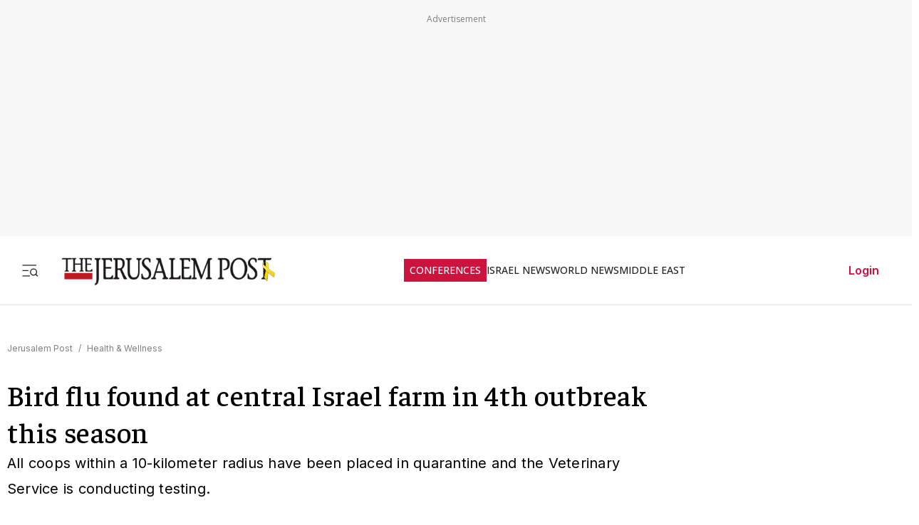

--- FILE ---
content_type: text/javascript
request_url: https://rumcdn.geoedge.be/f7ae3efe-f9e8-44be-8cf9-3b564afd5f4b/grumi.js
body_size: 100244
content:
var grumiInstance = window.grumiInstance || { q: [] };
(function createInstance (window, document, options = { shouldPostponeSample: false }) {
	!function r(i,o,a){function s(n,e){if(!o[n]){if(!i[n]){var t="function"==typeof require&&require;if(!e&&t)return t(n,!0);if(c)return c(n,!0);throw new Error("Cannot find module '"+n+"'")}e=o[n]={exports:{}};i[n][0].call(e.exports,function(e){var t=i[n][1][e];return s(t||e)},e,e.exports,r,i,o,a)}return o[n].exports}for(var c="function"==typeof require&&require,e=0;e<a.length;e++)s(a[e]);return s}({1:[function(e,t,n){var r=e("./config.js"),i=e("./utils.js");t.exports={didAmazonWin:function(e){var t=e.meta&&e.meta.adv,n=e.preWinningAmazonBid;return n&&(t=t,!i.isEmptyObj(r.amazonAdvIds)&&r.amazonAdvIds[t]||(t=e.tag,e=n.amzniid,t.includes("apstag.renderImp(")&&t.includes(e)))},setAmazonParametersToSession:function(e){var t=e.preWinningAmazonBid;e.pbAdId=void 0,e.hbCid=t.crid||"N/A",e.pbBidder=t.amznp,e.hbCpm=t.amznbid,e.hbVendor="A9",e.hbTag=!0}}},{"./config.js":5,"./utils.js":24}],2:[function(e,t,n){var l=e("./session"),r=e("./urlParser.js"),m=e("./utils.js"),i=e("./domUtils.js").isIframe,f=e("./htmlParser.js"),g=e("./blackList").match,h=e("./ajax.js").sendEvent,o=".amazon-adsystem.com",a="/dtb/admi",s="googleads.g.doubleclick.net",e="/pagead/",c=["/pagead/adfetch",e+"ads"],d=/<iframe[^>]*src=['"]https*:\/\/ads.\w+.criteo.com\/delivery\/r\/.+<\/iframe>/g,u={};var p={adsense:{type:"jsonp",callbackName:"a"+ +new Date,getJsUrl:function(e,t){return e.replace("output=html","output=json_html")+"&callback="+t},getHtml:function(e){e=e[m.keys(e)[0]];return e&&e._html_},shouldRender:function(e){var e=e[m.keys(e)[0]],t=e&&e._html_,n=e&&e._snippet_,e=e&&e._empty_;return n&&t||e&&t}},amazon:{type:"jsonp",callbackName:"apstag.renderImp",getJsUrl:function(e){return e.replace("/admi?","/admj?").replace("&ep=%7B%22ce%22%3A%221%22%7D","")},getHtml:function(e){return e.html},shouldRender:function(e){return e.html}},criteo:{type:"js",getJsHtml:function(e){var t,n=e.match(d);return n&&(t=(t=n[0].replace(/iframe/g,"script")).replace(/afr.php|display.aspx/g,"ajs.php")),e.replace(d,t)},shouldRender:function(e){return"loading"===e.readyState}}};function y(e){var t,n=e.url,e=e.html;return n&&((n=r.parse(n)).hostname===s&&-1<c.indexOf(n.pathname)&&(t="adsense"),-1<n.hostname.indexOf(o))&&-1<n.pathname.indexOf(a)&&(t="amazon"),(t=e&&e.match(d)?"criteo":t)||!1}function v(r,i,o,a){e=i,t=o;var e,t,n,s=function(){e.src=t,h({type:"adfetch-error",meta:JSON.stringify(l.meta)})},c=window,d=r.callbackName,u=function(e){var t,n=r.getHtml(e),e=(l.bustedUrl=o,l.bustedTag=n,r.shouldRender(e));t=n,(t=f.parse(t))&&t.querySelectorAll&&(t=m.map(t.querySelectorAll("[src], [href]"),function(e){return e.src||e.href}),m.find(t,function(e){return g(e).match}))&&h({type:"adfetch",meta:JSON.stringify(l.meta)}),!a(n)&&e?(t=n,"srcdoc"in(e=i)?e.srcdoc=t:((e=e.contentWindow.document).open(),e.write(t),e.close())):s()};for(d=d.split("."),n=0;n<d.length-1;n++)c[d[n]]={},c=c[d[n]];c[d[n]]=u;var u=r.getJsUrl(o,r.callbackName),p=document.createElement("script");p.src=u,p.onerror=s,p.onload=function(){h({type:"adfetch-loaded",meta:JSON.stringify(l.meta)})},document.scripts[0].parentNode.insertBefore(p,null)}t.exports={shouldBust:function(e){var t,n=e.iframe,r=e.url,e=e.html,r=(r&&n&&(t=i(n)&&!u[n.id]&&y({url:r}),u[n.id]=!0),y({html:e}));return t||r},bust:function(e){var t=e.iframe,n=e.url,r=e.html,i=e.doc,o=e.inspectHtml;return"jsonp"===(e=p[y(e)]).type?v(e,t,n,o):"js"===e.type?(t=i,n=r,i=(o=e).getJsHtml(n),l.bustedTag=n,!!o.shouldRender(t)&&(t.write(i),!0)):void 0},checkAndBustFriendlyAmazonFrame:function(e,t){(e=e.defaultView&&e.defaultView.frameElement&&e.defaultView.frameElement.id)&&e.startsWith("apstag")&&(l.bustedTag=t)}}},{"./ajax.js":3,"./blackList":4,"./domUtils.js":8,"./htmlParser.js":13,"./session":21,"./urlParser.js":23,"./utils.js":24}],3:[function(e,t,n){var i=e("./utils.js"),o=e("./config.js"),r=e("./session.js"),a=e("./domUtils.js"),s=e("./jsUtils.js"),c=e("./methodCombinators.js").before,d=e("./tagSelector.js").getTag,u=e("./constants.js"),e=e("./natives.js"),p=e.fetch,l=e.XMLHttpRequest,m=e.Request,f=e.TextEncoder,g=e.postMessage,h=[];function y(e,t){e(t)}function v(t=null){i.forEach(h,function(e){y(e,t)}),h.push=y}function b(e){return e.key=r.key,e.imp=e.imp||r.imp,e.c_ver=o.c_ver,e.w_ver=r.wver,e.w_type=r.wtype,e.b_ver=o.b_ver,e.ver=o.ver,e.loc=location.href,e.ref=document.referrer,e.sp=r.sp||"dfp",e.cust_imp=r.cust_imp,e.cust1=r.meta.cust1,e.cust2=r.meta.cust2,e.cust3=r.meta.cust3,e.caid=r.meta.caid,e.scriptId=r.scriptId,e.crossOrigin=!a.isSameOriginWin(top),e.debug=r.debug,"dfp"===r.sp&&(e.qid=r.meta.qid),e.cdn=o.cdn||void 0,o.accountType!==u.NET&&(e.cid=r.meta&&r.meta.cr||123456,e.li=r.meta.li,e.ord=r.meta.ord,e.ygIds=r.meta.ygIds),e.at=o.accountType.charAt(0),r.hbTag&&(e.hbTag=!0,e.hbVendor=r.hbVendor,e.hbCid=r.hbCid,e.hbAdId=r.pbAdId,e.hbBidder=r.pbBidder,e.hbCpm=r.hbCpm,e.hbCurrency=r.hbCurrency),"boolean"==typeof r.meta.isAfc&&(e.isAfc=r.meta.isAfc,e.isAmp=r.meta.isAmp),r.meta.hasOwnProperty("isEBDA")&&"%"!==r.meta.isEBDA.charAt(0)&&(e.isEBDA=r.meta.isEBDA),r.pimp&&"%_pimp%"!==r.pimp&&(e.pimp=r.pimp),void 0!==r.pl&&(e.preloaded=r.pl),e.site=r.site||a.getTopHostname(),e.site&&-1<e.site.indexOf("safeframe.googlesyndication.com")&&(e.site="safeframe.googlesyndication.com"),e.isc=r.isc,r.adt&&(e.adt=r.adt),r.isCXM&&(e.isCXM=!0),e.ts=+new Date,e.bdTs=o.bdTs,e}function w(t,n){var r=[],e=i.keys(t);return void 0===n&&(n={},i.forEach(e,function(e){void 0!==t[e]&&void 0===n[e]&&r.push(e+"="+encodeURIComponent(t[e]))})),r.join("&")}function E(e){e=i.removeCaspr(e),e=r.doubleWrapperInfo.isDoubleWrapper?i.removeWrapperXMP(e):e;return e=4e5<e.length?e.slice(0,4e5):e}function j(t){return function(){var e=arguments[0];return e.html&&(e.html=E(e.html)),e.tag&&(e.tag=E(e.tag)),t.apply(this,arguments)}}e=c(function(e){var t;e.hasOwnProperty("byRate")&&!e.byRate||(t=a.getAllUrlsFromAllWindows(),"sample"!==e.r&&"sample"!==e.bdmn&&t.push(e.r),e[r.isPAPI&&"imaj"!==r.sp?"vast_content":"tag"]=d(),e.urls=JSON.stringify(t),e.hc=r.hc,e.vastUrls=JSON.stringify(r.vastUrls),delete e.byRate)}),c=c(function(e){e.meta=JSON.stringify(r.meta),e.client_size=r.client_size});function O(e,t){var n=new l;n.open("POST",e),n.setRequestHeader("Content-type","application/x-www-form-urlencoded"),n.send(w(t))}function A(t,e){return o=e,new Promise(function(t,e){var n=(new f).encode(w(o)),r=new CompressionStream("gzip"),i=r.writable.getWriter();i.write(n),i.close(),new Response(r.readable).arrayBuffer().then(function(e){t(e)}).catch(e)}).then(function(e){e=new m(t,{method:"POST",body:e,mode:"no-cors",headers:{"Content-type":"application/x-www-form-urlencoded","Accept-Language":"gzip"}});p(e)});var o}function T(e,t){p&&window.CompressionStream?A(e,t).catch(function(){O(e,t)}):O(e,t)}function _(e,t){r.hasFrameApi&&!r.frameApi?g.call(r.targetWindow,{key:r.key,request:{url:e,data:t}},"*"):T(e,t)}r.frameApi&&r.targetWindow.addEventListener("message",function(e){var t=e.data;t.key===r.key&&t.request&&(T((t=t.request).url,t.data),e.stopImmediatePropagation())});var I,x={};function k(r){return function(n){h.push(function(e){if(e&&e(n),n=b(n),-1!==r.indexOf(o.reportEndpoint,r.length-o.reportEndpoint.length)){var t=r+w(n,{r:!0,html:!0,ts:!0});if(!0===x[t]&&!(n.rbu||n.is||3===n.rdType||n.et))return}x[t]=!0,_(r,n)})}}let S="https:",C=S+o.apiUrl+o.reportEndpoint;t.exports={sendInit:s.once(c(k(S+o.apiUrl+o.initEndpoint))),sendReport:e(j(k(S+o.apiUrl+o.reportEndpoint))),sendError:k(S+o.apiUrl+o.errEndpoint),sendDebug:k(S+o.apiUrl+o.dbgEndpoint),sendStats:k(S+o.apiUrl+(o.statsEndpoint||"stats")),sendEvent:(I=k(S+o.apiUrl+o.evEndpoint),function(e,t){var n=o.rates||{default:.004},t=t||n[e.type]||n.default;Math.random()<=t&&I(e)}),buildRbuReport:e(j(b)),sendRbuReport:_,processQueue:v,processQueueAndResetState:function(){h.push!==y&&v(),h=[]},setReportsEndPointAsFinished:function(){x[C]=!0},setReportsEndPointAsCleared:function(){delete x[C]}}},{"./config.js":5,"./constants.js":6,"./domUtils.js":8,"./jsUtils.js":14,"./methodCombinators.js":16,"./natives.js":17,"./session.js":21,"./tagSelector.js":22,"./utils.js":24}],4:[function(e,t,n){var d=e("./utils.js"),r=e("./config.js"),u=e("./urlParser.js"),i=r.domains,o=r.clkDomains,e=r.bidders,a=r.patterns.wildcards;var s,p={match:!1};function l(e,t,n){return{match:!0,bdmn:e,ver:t,bcid:n}}function m(e){return e.split("").reverse().join("")}function f(n,e){var t,r;return-1<e.indexOf("*")?(t=e.split("*"),r=-1,d.every(t,function(e){var e=n.indexOf(e,r+1),t=r<e;return r=e,t})):-1<n.indexOf(e)}function g(e,t,n){return d.find(e,t)||d.find(e,n)}function h(e){return e&&"1"===e.charAt(0)}function c(c){return function(e){var n,r,i,e=u.parse(e),t=e&&e.hostname,o=e&&[e.pathname,e.search,e.hash].join("");if(t){t=[t].concat((e=(e=t).split("."),d.fluent(e).map(function(e,t,n){return n.shift(),n.join(".")}).val())),e=d.map(t,m),t=d.filter(e,function(e){return void 0!==c[e]});if(t&&t.length){if(e=d.find(t,function(e){return"string"==typeof c[e]}))return l(m(e),c[e]);var a=d.filter(t,function(e){return"object"==typeof c[e]}),s=d.map(a,function(e){return c[e]}),e=d.find(s,function(t,e){return r=g(d.keys(t),function(e){return f(o,e)&&h(t[e])},function(e){return f(o,e)}),n=m(a[e]),""===r&&(e=s[e],i=l(n,e[r])),r});if(e)return l(n,e[r],r);if(i)return i}}return p}}function y(e){e=e.substring(2).split("$");return d.map(e,function(e){return e.split(":")[0]})}t.exports={match:function(e,t){var n=c(i);return t&&"IFRAME"===t.toUpperCase()&&(t=c(o)(e)).match?(t.rdType=2,t):n(e)},matchHB:(s=c(e),function(e){var e=e.split(":"),t=e[0],e=e[1],e="https://"+m(t+".com")+"/"+e,e=s(e);return e.match&&(e.bdmn=t),e}),matchAgainst:c,matchPattern:function(t){var e=g(d.keys(a),function(e){return f(t,e)&&h(a[e])},function(e){return f(t,e)});return e?l("pattern",a[e],e):p},isBlocking:h,getTriggerTypes:y,removeTriggerType:function(e,t){var n,r=(i=y(e.ver)).includes(t),i=1<i.length;return r?i?(e.ver=(n=t,(r=e.ver).length<2||"0"!==r[0]&&"1"!==r[0]||"#"!==r[1]||(i=r.substring(0,2),1===(t=r.substring(2).split("$")).length)?r:0===(r=t.filter(function(e){var t=e.indexOf(":");return-1===t||e.substring(0,t)!==n})).length?i.slice(0,-1):i+r.join("$")),e):p:e}}},{"./config.js":5,"./urlParser.js":23,"./utils.js":24}],5:[function(e,t,n){t.exports={"ver":"0.1","b_ver":"0.5.480","blocking":true,"rbu":0,"silentRbu":0,"signableHosts":[],"onRbu":1,"samplePercent":-1,"debug":true,"accountType":"publisher","impSampleRate":0.007,"statRate":0.05,"apiUrl":"//gw.geoedge.be/api/","initEndpoint":"init","reportEndpoint":"report","statsEndpoint":"stats","errEndpoint":"error","dbgEndpoint":"debug","evEndpoint":"event","filteredAdvertisersEndpoint":"v1/config/filtered-advertisers","rdrBlock":true,"ipUrl":"//rumcdn.geoedge.be/grumi-ip.js","altTags":[],"hostFilter":[],"maxHtmlSize":0.4,"reporting":true,"advs":{},"creativeWhitelist":{},"heavyAd":false,"cdn":"cloudfront","domains":{"zyx.eyeeulav":"1#1:64549","zyx.563ebhfewa":"1#1:64549","pohs.hcetiaor.ndc":"1#1:64549","moc.oeevo.sda.401sda":"1#1:64549","moc.sesulplexip.tsaesu-btr":"1#1:64549","eniw.tropbewlausac":"1#1:64549","moc.doowdhgjz.sj":"1#1:64549","moc.sr1m":"1#1:64549","etis.wolebemwollof":"1#1:64549","moc.3ta3rg-os":"1#1:64549","moc.yliadssenlleworuen":"1#1:64549","ppa.yfilten.4d0f5837-00148091106202-taigalp-eralfduolc":"1#1:64549","ppa.yfilten.6671e5ab-85248091106202-taigalp-eralfduolc":"1#1:64549","oi.sppareniatnoceruza.tsaenapaj.44fe05fe-ffilcelbaeerga.h5uenewrociu":"1#1:64549","latigid.mrofpeed":"1#1:64549","moc.eslupabidam":"1#1:64549","moc.yddubsgnivasroines":"1#1:64549","ur.sufrac":"1#1:64549","ur.puorgepipylop":"1#1:64549","zyx.muoyletajatnomlanas7a":"1#1:64549","moc.nmnoitcurtsnocjt.www":"1#1:64549","ppa.naecolatigidno.kpcw3-ppa-hsifknom":"1#1:64549","kcilc.uunohegaz":"1#1:64549","ppa.naecolatigidno.vqbju-ppa-hsifnoil":"1#1:64549","mac.bebnvvnr":"1#1:64549","orp.sknilssecca.xtr":"1#1:64549","moc.newoesile":"1#1:64549","moc.llawesnefedlatigid.gmg66e37ccbuhg15sm5d":"1#1:64549","uci.daerps-hsac":"1#1:64549","uci.noitomdliub":"1#1:64549","ppa.yfilten.e990047b-25918091106202-taigalp-eralfduolc":"1#1:64549","dlrow.aneltud":"1#1:64549","moc.sulpohrap":"1#1:64549","moc.buhrewot-bew":"1#1:64549","ni.oc.yfirevnamuh.g7p4ce37ccbuh0f15n5d":"1#1:64549","moc.hpmocedael":"1#1:64549","su.elavetinarg":"1#1:64549","ac.erehstratsssenisub":"1#1:64549","ur.nialnoanaylsenzibbf":"1#1:64549","em.leuf":"1#1:64549","moc.tekcbe":"1#1:64549","ten.swodniw.eroc.bew.31z.yradnoces-3110023033e3033e3033e":"1#1:64549","moc.ppaukoreh.58ba03272c2a-kcabemetib":"1#1:64549","ten.swodniw.eroc.bew.31z.cruuganuu":"1#1:64549","ten.swodniw.eroc.bew.31z.4110913033e3033e3033e":"1#1:64549","ten.swodniw.eroc.bew.31z.6110913033e3033e3033e":"1#1:64549","moc.tenerevocsidpot.apl":"1#1:64549","pohs.ecnerefertenbew6202":"1#1:64549","pohs.orokuy":"1#1:64549","ppa.naecolatigidno.qzpqi-ppa-nihcru":"1#1:64549","moc.yhpargotohpllurkkcin":"1#1:64549","di.lodid.pl":"1#1:64549","ten.nuf4klat.nocmeg":"1#1:64549","ppa.yfilten.658ed2cd-81401102106202-taigalp-eralfduolc":"1#1:64549","oi.bew24.oibdem":"1#1:64549","ppa.yfilten.7f9debb4-60501102106202-taigalp-eralfduolc":"1#1:64549","ppa.yfilten.95eaec56-31801102106202-taigalp-eralfduolc":"1#1:64549","ppa.yfilten.733ea41e-34801102106202-taigalp-eralfduolc":"1#1:64549","ppa.yfilten.c22b69b3-14801102106202-taigalp-eralfduolc":"1#1:64549","ppa.yfilten.ea87841c-83011102106202-taigalp-eralfduolc":"1#1:64549","ppa.yfilten.e06636c0-31211102106202-taigalp-eralfduolc":"1#1:64549","enilno.teefretteb":"1#1:64549","moc.goccnar":"1#1:64549","su.noitamrofniyadot":"1#1:64549","pohs.1340-ue-nepo-tnuocca-ssenissub":"1#1:64549","lol.eriwswen":"1#1:64549","pot.enxpaq96.ppa":"1#1:64549","moc.orpodnofacirema":"1#1:64549","su.eviltsoobyromem":"1#1:64549","ppa.yfilten.ae4c1a61-90514102106202-taigalp-eralfduolc":"1#1:64549","ten.swodniw.eroc.bolb.9194loopagem":"1#1:64549","moc.niwsdnertefiltrams":"1#1:64549","moc.nussdnertefiltrams":"1#1:64549","moc.nesdnertefiltrams":"1#1:64549","moc.riaiam":"1#1:64549","enilno.isewtywen":"1#1:64549","rb.moc.orgenivlaoirotirret":"1#1:64549","moc.ppaukoreh.bf657c9f3ae5-buhqitrops":"1#1:64549","moc.ssalgsdnertefiltrams":"1#1:64549","etis.rednilycevird":"1#1:64549","ten.notkcilc":"1#1:64549","oi.citamdib.201sda":"1#1:64549","oi.citamdib.611sda":"1#1:64549","moc.evawreviri":"1#1:64549","ur.trcpcsd.rc":"1#1:64549","pohs.drawerxdoof":"1#1:64549","pot.707185-etilx1":"1#1:64549","ten.tnorfduolc.zjnukhvghq9o2d":"1#1:64549","moc.tnetnoc-xepa":"1#1:64549","moc.eldoonksirb":"1#1:64549","ofni.htaprider.3su-og":"1#1:64549","moc.6ndcmb.ndc":"1#1:64549","au.777":"1#1:64549","ppa.yfilten.f80e291c-65608091106202-taigalp-eralfduolc":"1#1:64549","ppa.yfilten.49a2fe8a-60148091106202-taigalp-eralfduolc":"1#1:64549","ten.etis-taerg.arativ":"1#1:64549","ppa.yfilten.fbdeb2a6-32200191106202-taigalp-eralfduolc":"1#1:64549","ppa.yfilten.a79c8b62-93100191106202-taigalp-eralfduolc":"1#1:64549","ppa.yfilten.83590cc5-92421191106202-taigalp-eralfduolc":"1#1:64549","ku.reyalp-wen.www":"1#1:64549","moc.buhesruok":"1#1:64549","moc.buhrewot-bew.apl":"1#1:64549","moc.gnikjilegrevteiderk":"1#1:64549","moc.etageledroferiugcm":"1#1:64549","moc.utasrebokoj":"1#1:64549","moc.gatsnatpac":"1#1:64549","moc.opmilopmacgnippohsatsivni":"1#1:64549","moc.tuobmixam":"1#1:64549","zyx.larrocardnola":"1#1:64549","pohs.relootbewgnitsal":"1#1:64549","moc.xlpsstb":"1#1:64549","moc.reirrabfrusefas":"1#1:64549","ofni.jqbsnodnem":"1#1:64549","moc.anutednolb":"1#1:64549","ppa.yfilten.ec5b3634-24757091106202-taigalp-eralfduolc":"1#1:64549","moc.ilijtebniw.awp":"1#1:64549","golb.eruphtlaeheht":"1#1:64549","zyx.nur2teb":"1#1:64549","moc.latrophcetegdirb.gjfe8e37ccbuh8qmvm5d":"1#1:64549","moc.a6202dni":"1#1:64549","moc.buhenilidem.apl":"1#1:64549","latigid.tesatad-hsac":"1#1:64549","moc.ogajkinakem":"1#1:64549","su.peekhsalf":"1#1:64549","moc.se-golbneerg":"1#1:64549","moc.noelamrof":"1#1:64549","moc.niwababla":"1#1:64549","moc.llabpordenozg.yalp":"1#1:64549","zzub.raepeszevs":"1#1:64549","moc.udenefgnehz":"1#1:64549","enilno.nmoiselppa":"1#1:64549","ten.hlatot.oirepo":"1#1:64549","moc.lujarlatahis":"1#1:64549","moc.ycagelyrrac":"1#1:64549","moc.ppaukoreh.69c9269a8ad4-ediug-noisufkooc":"1#1:64549","ten.swodniw.eroc.bew.31z.erotsbuhnoihsaf":"1#1:64549","moc.gusek.oirepo":"1#1:64549","ten.swodniw.eroc.bew.31z.yradnoces-8110023033e3033e3033e":"1#1:64549","moc.ppaukoreh.2a326869ada9-ediug-enignerovalf":"1#1:64549","pohs.ydaerbewdelggot":"1#1:64549","moc.buhzzubdar.apl":"1#1:64549","moc.cllecivresgninaelcsdeer":"1#1:64549","moc.ihzoagdq":"1#1:64549","ppa.naecolatigidno.jv9wu-ppa-hsifyllej":"1#1:64549","niw.u84ocnip":"1#1:64549","pohs.wtoudoudip":"1#1:64549","uoyc.02swenyraunaj":"1#1:64549","ppa.lecrev.100fiton-elppa":"1#1:64549","moc.cihtilpans":"1#1:64549","moc.reffoteg2zc.og":"1#1:64549","ppa.yfilten.7c3ceeb8-72839002106202-taigalp-eralfduolc":"1#1:64549","enilno.yromemtaerg":"1#1:64549","moc.oozkcihctalflufhtiaf":"1#1:64549","moc.balhctilgarret.kcart":"1#1:64549","gro.enilnoweivnepo":"1#1:64549","ppa.yfilten.006aef87-54401102106202-taigalp-eralfduolc":"1#1:64549","ppa.yfilten.42f16b16-15801102106202-taigalp-eralfduolc":"1#1:64549","ppa.yfilten.2d7514b3-60901102106202-taigalp-eralfduolc":"1#1:64549","orp.01249-etilx1":"1#1:64549","su.seirevocsidgnidnert":"1#1:64549","moc.rocagretabla":"1#1:64549","moc.opbtsewtsae.www":"1#1:64549","pohs.oxemlid":"1#1:64549","moc.ximsdnertefiltrams":"1#1:64549","moc.egapsdnertefiltrams":"1#1:64549","ten.swodniw.eroc.bew.31z.oede8c7alzcsj021egassem":"1#1:64549","ppa.lecrev.1000acifiton-ilppa":"1#1:64549","moc.skrowavonarim":"1#1:64549","evil.nalodoz.www":"1#1:64549","etis.verotom":"1#1:64549","moc.ppaukoreh.7a6899392fa0-06387-flehs-gniliob":"1#1:64549","evil.kuerucessdnefedcp":"1#1:64549","moc.as.krapsykcul":"1#1:64549","moc.bulcderauqs":"1#1:64549","moc.ur.kculagem":"1#1:64549","orp.buhtylana.ffa":"1#1:64549","zyx.c0i":"1#1:64549","moc.gatbm":"1#1:64549","enilno.dnimlacigol.tsaesu-btr":"1#1:64549","moc.yy2ka.ndc":"1#1:64549","moc.gnifrus-tsaf.psd":"1#1:64549","moc.xinus-lepat.2rt":"1#1:64549","moc.ecarsussap.331175-tsetal":"1#1:64549","moc.aidem-sserpxeila.stessa":"1#1:64549","moc.kkcilcymkcart":"1#1:64549","ppa.yfilten.ddfb167d-92148091106202-taigalp-eralfduolc":"1#1:64549","ppa.yfilten.fa2e73a0-25248091106202-taigalp-eralfduolc":"1#1:64549","ppa.yfilten.c45e0666-00859091106202-taigalp-eralfduolc":"1#1:64549","ppa.yfilten.a3e312c8-21959091106202-taigalp-eralfduolc":"1#1:64549","ppa.yfilten.808712bb-05100191106202-taigalp-eralfduolc":"1#1:64549","orp.iadosaudnu":"1#1:64549","gro.taerg-si.anora":"1#1:64549","moc.ksatewdaer.apl":"1#1:64549","zyx.rotacidni-hsac":"1#1:64549","pj.hcraeser-uresagas":"1#1:64549","orp.dacasnocnif":"1#1:64549","ofni.yssruk-ia":"1#1:64549","moc.aviqoramlys":"1#1:64549","ppa.yfilten.6c3c62e7-00455191106202-taigalp-eralfduolc":"1#1:64549","ur.loohcsmuirdavk":"1#1:64549","ur.laedcilrebaf":"1#1:64549","moc.emme-aenil.www":"1#1:64549","zyx.seyadotsruoysti":"1#1:64549","moc.llawesnefedlatigid.gla66e37ccbuh0p4sm5d":"1#1:64549","ten.swodniw.eroc.bew.61z.jjhhseea":"1#1:64549","evil.edserucessecivrescp":"1#1:64549","enilno.yhtlaeh-nitaleg":"1#1:64549","moc.iliij001.www":"1#1:64549","moc.laicnanif-noznif":"1#1:64549","latigid.enalssarb":"1#1:64549","moc.xwlfngised.apl":"1#1:64549","ppa.yfilten.99da6491-15441191106202-taigalp-eralfduolc":"1#1:64549","moc.enozelibomtrams":"1#1:64549","moc.buhenilidem":"1#1:64549","etis.eslupxirhtea":"1#1:64549","kcilc.artyv":"1#1:64549","moc.lutnam-ikohnapot":"1#1:64549","ecaps.vdekciw":"1#1:64549","gro.siuhtsloottegdub":"1#1:64549","moc.nozartuen":"1#1:64549","moc.elytsefilymtuoba.esnilrv":"1#1:64549","moc.ayacrepretxmb":"1#1:64549","moc.czqwquen.ecnaij":"1#1:64549","ppa.naecolatigidno.ezfsm-4-ppa-nihplod":"1#1:64549","pohs.ozbru":"1#1:64549","ten.swodniw.eroc.bew.31z.6h6h6h5h6hf23fsdf":"1#1:64549","ten.swodniw.eroc.bew.31z.1q7k4t9x":"1#1:64549","ur.ailotanafoerif":"1#1:64549","us.elyzqv":"1#1:64549","ten.swodniw.eroc.bew.31z.yradnoces-4110913033e3033e3033e":"1#1:64549","evil.kuytirucesevitcacp":"1#1:64549","zyx.jhsenak":"1#1:64549","moc.edom-dirgweiver.apl":"1#1:64549","moc.6202dni":"1#1:64549","moc.plehlatsyrcecaps.dnal":"1#1:64549","moc.ppaukoreh.d992e53cefc8-mutcnasneergeht":"1#1:64549","moc.tellaw-noznif":"1#1:64549","kni.namgdag":"1#1:64549","ppa.yfilten.601ca89e-84939002106202-taigalp-eralfduolc":"1#1:64549","etis.erocaralos":"1#1:64549","ur.bupsur":"1#1:64549","moc.gnicnanif-noznif":"1#1:64549","ppa.yfilten.e3afb78c-80501102106202-taigalp-eralfduolc":"1#1:64549","ppa.yfilten.1b79e87c-24401102106202-taigalp-eralfduolc":"1#1:64549","ppa.yfilten.bfbb7d7a-44701102106202-taigalp-eralfduolc":"1#1:64549","ppa.yfilten.79c490f6-93901102106202-taigalp-eralfduolc":"1#1:64549","ppa.yfilten.0c2276ee-95011102106202-taigalp-eralfduolc":"1#1:64549","ppa.yfilten.a6e13dff-60111102106202-taigalp-eralfduolc":"1#1:64549","moc.dlarehlanruojswen":"1#1:64549","golb.ilpohs":"1#1:64549","moc.ycnegaraodnal":"1#1:64549","moc.aicetnas.sofni":"1#1:64549","moc.duolcbewtac":"1#1:64549","kcilc.reswoh":"1#1:64549","moc.wonstibahefilyhtlaeh":"1#1:64549","ten.nevahobnu":"1#1:64549","pohs.aja-inisid":"1#1:64549","tif.tamkinqbb":"1#1:64549","enilno.tebxx33.ppapu":"1#1:64549","nuf.enozgniw.yalp":"1#1:64549","moc.yonsdnertefiltrams":"1#1:64549","moc.bewsdnertefiltrams":"1#1:64549","etis.aeauh":"1#1:64549","moc.noitaivaralagnim":"1#1:64549","moc.dnamedniwoneranem":"1#1:64549","ten.swodniw.eroc.bew.31z.5h5h45h454h54h":"1#1:64549","moc.yawa-em-llor":"1#1:64549","moc.cisloot.sj":"1#1:64549","ofni.htaprider.2ue-og":"1#1:64549","aidem.irt.4v-ue-btr":"1#1:64549","orp.peewseruces":"1#1:64549","moc.ruzah-konib.3rt":"1#1:64549","emag.lrb":"1#1:64549","moc.btrosdaeuh.4v-tsaesu-btr":"1#1:64549","ofni.htaprider.7su-og":"1#1:64549","moc.gatbm.ndc":"1#1:64549","pot.xelfdib.gskt":"1#1:64549","smetsys.draugefaselibom":"1#1:64549","moc.noitaunitnocgnipoordelttek":"1#1:64549","moc.dib-yoj.ed-pmi-vda":"1#1:64549","ecaps.bewpot":"1#1:64549","moc.ecarsussap.067965-tsetal":"1#1:64549","pot.063htapecart":"1#1:64549","ed.moc.ynamregbuhhcetecnanif":"1#1:64549","ppa.yfilten.5dbedec3-02908091106202-taigalp-eralfduolc":"1#1:64549","ppa.yfilten.fe67acd1-43218091106202-taigalp-eralfduolc":"1#1:64549","ppa.yfilten.86873e7c-43518091106202-taigalp-eralfduolc":"1#1:64549","ppa.yfilten.f5214b16-93048091106202-taigalp-eralfduolc":"1#1:64549","moc.spitnoitcetorpecived.77":"1#1:64549","moc.42ssenllewyliad.www":"1#1:64549","moc.llasdnertefiltrams":"1#1:64549","ppa.yfilten.772e40a9-53900191106202-taigalp-eralfduolc":"1#1:64549","moc.tiforp-noznif":"1#1:64549","moc.ebivihcteks":"1#1:64549","pj.elaselohwuojiloj":"1#1:64549","yb.lebem-askela":"1#1:64549","ur.osloohcs":"1#1:64549","enilno.okovokivevapoz":"1#1:64549","moc.hsiwelom":"1#1:64549","ur.ayella-neris":"1#1:64549","oi.sppareniatnoceruza.tsaenapaj.934d67aa-dnuorgwolley.4212pppjjss":"1#1:64549","moc.sehcnineveleoxe":"1#1:64549","etis.lpnierac":"1#1:64549","su.robrahaedi":"1#1:64549","moc.xamorpomem":"1#1:64549","bulc.buh-feiler-idep":"1#1:64549","orp.tebxx22.xdxd":"1#1:64549","orp.7x7gp.ppa":"1#1:64549","moc.tekorhairem":"1#1:64549","nuf.srealknahalewk":"1#1:64549","ppa.yfilten.c10b91c9-93143102106202-taigalp-eralfduolc":"1#1:64549","ppa.naecolatigidno.fqgs9-ppa-daehremmah":"1#1:64549","moc.ppaukoreh.72e7f29a8e2b-jfdnjksoi":"1#1:64549","ten.swodniw.eroc.bew.31z.spohsyhsum":"1#1:64549","moc.xifsdnertefiltrams":"1#1:64549","ten.swodniw.eroc.bew.74z.sdfdff23fsdfsd":"1#1:64549","ten.swodniw.eroc.bolb.1814erotsatad":"1#1:64549","ofni.swentsacwon.lht":"1#1:64549","teb.777mtm.www":"1#1:64549","moc.buhzzubdar":"1#1:64549","moc.sfbnoaspp":"1#1:64549","ofni.evitsef":"1#1:64549","moc.xojwfiiv.s":"1#1:64549","moc.yfonpyhyrt":"1#1:64549","moc.esirrevocsid":"1#1:64549","ppa.naecolatigidno.t6j3i-ppa-hsifnwolc":"1#1:64549","orp.mdrehalced":"1#1:64549","ppa.yfilten.e12f7270-03148002106202-taigalp-eralfduolc":"1#1:64549","kcilc.tatshcem":"1#1:64549","moc.nomlastsafdaets":"1#1:64549","oi.bew24.oirepo":"1#1:64549","ppa.yfilten.7971e81a-71601102106202-taigalp-eralfduolc":"1#1:64549","ppa.yfilten.86c660c5-82801102106202-taigalp-eralfduolc":"1#1:64549","ppa.yfilten.fee0e513-33601102106202-taigalp-eralfduolc":"1#1:64549","ppa.yfilten.75dc61ad-21111102106202-taigalp-eralfduolc":"1#1:64549","moc.enozsemaglufyalp":"1#1:64549","moc.otrasalleb":"1#1:64549","moc.spitnoitcetorpecived.38":"1#1:64549","moc.niwniwtabo":"1#1:64549","moc.y516wy.ppapu":"1#1:64549","moc.oegneve":"1#1:64549","moc.elacolessius":"1#1:64549","ppa.yfilten.f662769b-65704102106202-taigalp-eralfduolc":"1#1:64549","moc.lemmihwerdna":"1#1:64549","moc.ppaukoreh.0f4aad088433-sepicer-noisufrovalf":"1#1:64549","etis.notsipotua":"1#1:64549","moc.deloac":"1#1:64549","pot.edondib.buekrt":"1#1:64549","ecaps.zkzr24vbli":"1#1:64549","moc.ketuz-mivah.3rt":"1#1:64549","moc.buhtsitpab":"1#1:64549","ten.dferuza.10z.2eybzhxerhgbjgca-rle":"1#1:64549","ten.tnorfduolc.64pgc8xmtcuu1d":"1#1:64549","moc.tceffedaibom":"1#1:64549","moc.oitesiw.tlasknip":"1#1:64549","moc.sdaderk":"1#1:64549","gs.pnf":"1#1:64549","ofni.htaprider.9su-og":"1#1:64549","moc.tsez-ocip":"1#1:64549","ofni.htaprider.5su-og":"1#1:64549","moc.krowtenplehtifeneb":"1#1:64549","skcor.ymedacamumitpo.www":"1#1:64549","moc.zibnif-hsac":"1#1:64549","moc.xinif-hsac":"1#1:64549","etis.xilraeh":"1#1:64549","ur.ksmsucricorp":"1#1:64549","ur.ksrogonhcenlos-rotaukave":"1#1:64549","ni.oc.setagtcennoc.08glud37ccbuhggnlm5d":"1#1:64549","moc.sreverofyromem.latrop":"1#1:64549","kcilc.cigolket":"1#1:64549","evil.troper-nocaeb":"1#1:64549","ppa.yfilten.a8981dfe-34348091106202-taigalp-eralfduolc":"1#1:64549","ppa.yfilten.89ddfd7c-24448091106202-taigalp-eralfduolc":"1#1:64549","ppa.yfilten.4726b52f-42448091106202-taigalp-eralfduolc":"1#1:64549","etis.ytuaebswen":"1#1:64549","ppa.yfilten.6d5d245b-25759091106202-taigalp-eralfduolc":"1#1:64549","ten.seuqiremunel":"1#1:64549","gro.colehucflanoissergnoc":"1#1:64549","moc.ediuglarutanerup":"1#1:64549","moc.doownnof":"1#1:64549","ten.teb5gy.ppapu":"1#1:64549","kcilc.tuanobyc":"1#1:64549","ten.swodniw.eroc.bew.1z.oleluzri":"1#1:64549","moc.abassahuom":"1#1:64549","ppa.yfilten.b4eac7ff-23853102106202-taigalp-eralfduolc":"1#1:64549","pohs.ecnereferbewdetavele":"1#1:64549","ten.swodniw.eroc.bew.31z.7110023033e3033e3033e":"1#1:64549","moc.srethguadfoebirt":"1#1:64549","ur.cisumpasa":"1#1:64549","gro.etisehcin.arativ":"1#1:64549","ten.swodniw.eroc.bew.31z.8110913033e3033e3033e":"1#1:64549","moc.tjf19":"1#1:64549","moc.dirgaidemwolf":"1#1:64549","ten.hp33nn":"1#1:64549","moc.emduoltaraeh.dnal":"1#1:64549","uci.daehanoisiv":"1#1:64549","moc.sdddrofla":"1#1:64549","ur.venkilrebaf":"1#1:64549","moc.ipsoog":"1#1:64549","kcilc.mrofobor":"1#1:64549","moc.rednerno.kniltpircsppwen":"1#1:64549","ni.oc.yfirevnamuh.0fabte37ccbuho46kn5d":"1#1:64549","em.gssm.9w7z1":"1#1:64549","wp.yartnadrev.rh":"1#1:64549","moc.avrueop.pl":"1#1:64549","ppa.yfilten.64e7638e-60800102106202-taigalp-eralfduolc":"1#1:64549","ppa.yfilten.78c48780-91410102106202-taigalp-eralfduolc":"1#1:64549","moc.snioc-noznif":"1#1:64549","etis.buhwenererutan":"1#1:64549","moc.sbaltluavartun":"1#1:64549","ppa.yfilten.11cfe430-83501102106202-taigalp-eralfduolc":"1#1:64549","ppa.yfilten.63b691cb-95501102106202-taigalp-eralfduolc":"1#1:64549","ppa.yfilten.68c4d9a7-71601102106202-taigalp-eralfduolc":"1#1:64549","moc.yrotsnamowssenlew.xm-3ivartlu":"1#1:64549","ofni.fsmr.ssupairp":"1#1:64549","moc.og885ecaps":"1#1:64549","orp.tebxx22.ppau":"1#1:64549","ppa.yfilten.c449ab6a-30514102106202-taigalp-eralfduolc":"1#1:64549","ten.setisbeweruza.10-aisatsae.pgzephffff6bxfqe-vhsvdgajs":"1#1:64549","moc.ppaukoreh.a52ca2d3b90a-citehtearobranmutua":"1#1:64549","moc.ppaukoreh.93e873753d8e-seton-reyaletsat":"1#1:64549","moc.ppaukoreh.b24c08c521bf-sepicer-sixarovalf":"1#1:64549","ten.swodniw.eroc.bew.91z.1ypilkakaknb":"1#1:64549","moc.oitesiw.nemhenba":"1#1:64549","ten.dferuza.10z.xafewf3eed7dxbdd-vic":"1#1:64549","moc.xmznel.2s":"1#1:64549","moc.oeevo.sda.201sda":"1#1:64549","ofni.htaprider.rtluv-og":"1#1:64549","moc.8831agem":"1#1:64549","ofni.htaprider.6su-og":"1#1:64549","moc.pezpmjcm":"1#1:64549","moc.qqniamodniamod":"1#1:64549","moc.sdaderk.ndc":"1#1:64549","moc.elytsyhtlaeheb":"1#1:64549","ten.hcetiaor.gnikcart":"1#1:64549","zyx.urnopuciovt":"1#1:64549","moc.gnisitrevdavitciderp":"1#1:64549","evil.ababerp":"1#1:64549","ppa.yfilten.eb3d6046-55048091106202-taigalp-eralfduolc":"1#1:64549","ppa.yfilten.50ff2576-25358091106202-taigalp-eralfduolc":"1#1:64549","moc.ometelteem":"1#1:64549","kcilc.gniniart-hsac":"1#1:64549","moc.yrotsnamowssenlew.xm-xaluco":"1#1:64549","moc.ediuglarutanlaer":"1#1:64549","ppa.naecolatigidno.vyvzf-ppa-laes":"1#1:64549","ur.98sedoa":"1#1:64549","gro.selahshtlaeh":"1#1:64549","ur.mam-latrop":"1#1:64549","ac.noitcasetimgarhpoiratno":"1#1:64549","moc.emagikohatam":"1#1:64549","moc.swenssolthgiewteg":"1#1:64549","ten.swodniw.eroc.bew.31z.as4x42esa":"1#1:64549","moc.sbojppv":"1#1:64549","ur.rac-rks":"1#1:64549","ur.dlogybdlog":"1#1:64549","moc.slaedregiflihymmot":"1#1:64549","etis.searikot":"1#1:64549","moc.newkcab":"1#1:64549","enilno.armod":"1#1:64549","ppa.yfilten.435bb775-13448091106202-taigalp-eralfduolc":"1#1:64549","moc.llawesnefedlatigid.grpnae37ccbuhgml3n5d":"1#1:64549","zyx.noitucexe-hsac":"1#1:64549","gro.ocvebykcul":"1#1:64549","ten.swodniw.eroc.bew.31z.c4x42asac":"1#1:64549","ur.ecalpcitehtse":"1#1:64549","ur.morphcetnim":"1#1:64549","moc.htlaehsnem-emirp":"1#1:64549","moc.reffoedargpuhtab":"1#1:64549","etis.hcetaremyz":"1#1:64549","moc.sulpyromemorp":"1#1:64549","ten.swodniw.eroc.bolb.zfnjoohhejpnkfshqddk6103":"1#1:64549","moc.ppaukoreh.198990bab91f-assoi":"1#1:64549","ten.swodniw.eroc.bew.31z.5r4k6x9p":"1#1:64549","su.troperlartuen":"1#1:64549","ten.swodniw.eroc.bew.91z.1uyynolkimes":"1#1:64549","moc.sucoftcideneb":"1#1:64549","kcilc.naelusib.ue":"1#1:64549","zyx.etnemelcisyed":"1#1:64549","moc.hsifratstnaligiv":"1#1:64549","enilno.niarbomem":"1#1:64549","oi.bew24.oneeuq":"1#1:64549","ppa.yfilten.075652c2-10659002106202-taigalp-eralfduolc":"1#1:64549","ppa.yfilten.867bc335-72200102106202-taigalp-eralfduolc":"1#1:64549","moc.lanruojssenlleweroc.satinretea":"1#1:64549","moc.potbuhrevocsid.apl":"1#1:64549","moc.42cirema.94v":"1#1:64549","ppa.yfilten.83701637-45401102106202-taigalp-eralfduolc":"1#1:64549","ppa.yfilten.a40ca326-10501102106202-taigalp-eralfduolc":"1#1:64549","ppa.yfilten.5afbdc93-51601102106202-taigalp-eralfduolc":"1#1:64549","ppa.yfilten.1ba75f43-63601102106202-taigalp-eralfduolc":"1#1:64549","ln.uroovkeinhcet":"1#1:64549","ten.redisnizibwohs.evisulcxe":"1#1:64549","moc.yadotsgnivaserutuf":"1#1:64549","ofni.fsmr.05omorp":"1#1:64549","moc.aciremayliadndnert.02":"1#1:64549","moc.asuretnuhselpmas.91":"1#1:64549","moc.dtapmexhd":"1#1:64549","zyx.pohsuynab":"1#1:64549","moc.ppaeerfytinifni.oneeuq":"1#1:64549","etis.etiusskcub":"1#1:64549","orp.dnuoraderp":"1#1:64549","moc.ykssdnertefiltrams":"1#1:64549","moc.norsdnertefiltrams":"1#1:64549","moc.elttobsdnertefiltrams":"1#1:64549","latigid.mhtirogla-hsac":"1#1:64549","ten.swodniw.eroc.bew.31z.1q8t7p4n":"1#1:64549","ten.swodniw.eroc.bew.31z.9p2m7x5n":"1#1:64549","gro.senildaehhtlaeh":"1#1:64549","moc.hsilbupdagnitekram":"1#1:64549","moc.pohscitatseht.t":"1#1:64549","orp.pophsup":"1#1:64549","moc.aekiseprek":"1#1:64549","zyx.ubdstr":"1#1:64549","ofni.spotreffowen":"1#1:64549","moc.sgtvo":"1#1:64549","kni.niw2niw":"1#1:64549","oi.vdarda.ipa":"1#1:64549","ofni.htaprider.1su-og":"1#1:64549","moc.wohsdnilbeht":"1#1:64549","ten.tnorfduolc.g4pvzepdaeq1d":"1#1:64549","ofni.htaprider.8su-og":"1#1:64549","ofni.og7etadpu":"1#1:64549","ten.dferuza.10z.hddh9bmere0fza6h-wjb":"1#1:64549","moc.bulcderauqs.citats":"1#1:64549","ofni.htaprider.4su-og":"1#1:64549","ten.tnorfduolc.oemwngu0ijm12d":"1#1:64549","moc.lessuoreicul":"1#1:64549","pohs.xr5ajw.www":"1#1:64549","moc.uasdrawerhsalf":"1#1:64549","moc.remagehtnai":"1#1:64549","ppa.yfilten.b50cffff-93148091106202-taigalp-eralfduolc":"1#1:64549","zib.efilsevol.aivatco":"1#1:64549","moc.epocsbewdedaer":"1#1:64549","erots.dlorenops":"1#1:64549","pot.adadpol":"1#1:64549","enilno.ecipselpmis":"1#1:64549","moc.esabecruoshtlaeh":"1#1:64549","moc.sirap-ecnagele-nosiam":"1#1:64549","moc.omajoweluyug":"1#1:64549","moc.abuzusayog":"1#1:64549","ppa.yfilten.72ff5f-serojafla-gnivirht--5ed8600790f7f35ce815e696":"1#1:64549","gs.egnellahcand":"1#1:64549","ppa.naecolatigidno.8uze2-ppa-laroc":"1#1:64549","moc.balhcraeserorberec":"1#1:64549","moc.tsohaidemvrs":"1#1:64549","kcilc.teslut":"1#1:64549","zyx.emulov-hsac":"1#1:64549","orp.lddasfonom":"1#1:64549","moc.sfresurt":"1#1:64549","ppa.yfilten.4a69c668-32859091106202-taigalp-eralfduolc":"1#1:64549","ppa.yfilten.444a2e83-35159091106202-taigalp-eralfduolc":"1#1:64549","moc.latrophcetegdirb.007v8e37ccbuh0mu0n5d":"1#1:64549","moc.sulpamenicbara.am":"1#1:64549","zyx.tuokaerb-hsac":"1#1:64549","moc.niwtebtabo":"1#1:64549","moc.dleifetihw-mossolb-secapsefilardniham":"1#1:64549","moc.trofiidua-su-gne":"1#1:64549","moc.ppaukoreh.079b09f0a734-15343-dnalsi-dedraug":"1#1:64549","gro.draob-ym.arativ":"1#1:64549","pohs.redargbewdetsoh":"1#1:64549","gro.noitadnuofhcaertuoelbaniatsus":"1#1:64549","enilno.sgabdnahetot":"1#1:64549","ten.swodniw.eroc.bew.31z.yradnoces-6110913033e3033e3033e":"1#1:64549","ten.swodniw.eroc.bolb.ziterxkunvebblpcnfhd5203":"1#1:64549","moc.kmoykotgnikoob":"1#1:64549","moc.xmeertsngised":"1#1:64549","moc.enozselcitra-emirp":"1#1:64549","zyx.akanasemakpohs":"1#1:64549","niw.g56ocnip":"1#1:64549","etis.agru":"1#1:64549","ur.1srukenilno":"1#1:64549","zyx.etisediug":"1#1:64549","ofni.suortsewokutaol":"1#1:64549","evil.kuytirucestroppuscp":"1#1:64549","moc.rednerno.putesseayraunajym":"1#1:64549","ofni.zagtiforpetfengk":"1#1:64549","moc.wonenozdrawer.tramlaw50":"1#1:64549","em.gssm.a8sbx":"1#1:64549","em.gssm.8yn7g":"1#1:64549","wp.yartnadrev.rp":"1#1:64549","moc.lanruojssenlleweroc.aniter":"1#1:64549","gro.uoysekil.nocmeg":"1#1:64549","moc.balyenruojssenllew.llew":"1#1:64549","etis.ssenllewerocemirp":"1#1:64549","moc.gnuztutsretnuelleiznanif":"1#1:64549","ppa.yfilten.c4c27787-43401102106202-taigalp-eralfduolc":"1#1:64549","ppa.yfilten.ef31234f-24401102106202-taigalp-eralfduolc":"1#1:64549","ppa.yfilten.da2b6d02-34401102106202-taigalp-eralfduolc":"1#1:64549","ppa.yfilten.f43f5e1c-53501102106202-taigalp-eralfduolc":"1#1:64549","ppa.yfilten.b1cfebb2-24501102106202-taigalp-eralfduolc":"1#1:64549","orp.emaghself":"1#1:64549","moc.ycnegaoidemodnal":"1#1:64549","moc.spityliadyhtlaeh.slaed":"1#1:64549","moc.yrotsnamowssenlew.xm-2nirenot":"1#1:64549","moc.spitnoitcetorpecived.83":"1#1:64549","moc.tebxx22.xx":"1#1:64549","moc.xinus-lepat.3rt":"1#1:64549","moc.lolsdnertefiltrams":"1#1:64549","moc.xobsdnertefiltrams":"1#1:64549","moc.ppaukoreh.2e6e1a807c32-seton-nigiroetsat":"1#1:64549","moc.arfnisdnertefiltrams":"1#1:64549","etis.mprevird":"1#1:64549","moc.sgtke.ndc":"1#1:64549","moc.sdam3.4v-tsaesu-btr":"1#1:64549","zyx.vdaelacs.rkcrt":"1#1:64549","pot.idwrbbypgw":"1#1:64549","moc.enilnosivarts":"1#1:64549","moc.gnifrus-tsaf":"1#1:64549","moc.esecivrestlob.gnikcart":"1#1:64549","moc.ndcsca":"1#1:64549","cc.daol-lmth.5":"1#1:64549","moc.xdanoev.10-xda":"1#1:64549","su.mroftalpda.ffrt":"1#1:64549","moc.sgtke":"1#1:64549","moc.ridergnorts":"1#1:64549","oi.citamdib.711sda":"1#1:64549","cc.lllla4nuf.yalp":"1#1:64549","enilno.kcartgma.kcart":"1#1:64549","ofni.niahcruoy.70624-deef":"1#1:64549","pohs.zaryov":"1#1:64549","etis.aroxei":"1#1:64549","gnitekram.scitilanaoes":"1#1:64549","uci.emulov-hsac":"1#1:64549","ppa.yfilten.a1228cda-52100191106202-taigalp-eralfduolc":"1#1:64549","moc.ppaukoreh.6a2cfc976c07-5bew-hsif-rats":"1#1:64549","moc.ppaukoreh.465f7831ee49-1bew-hsif-rats":"1#1:64549","moc.sdnertehthctam":"1#1:64549","pj.eciohc-ibanam":"1#1:64549","moc.inisid-amuc-raseb-gnanem":"1#1:64549","ved.segap.i31-3op.39757d82":"1#1:64549","ur.ymedacarotkeps":"1#1:64549","gro.42rogiv-nedlog":"1#1:64549","ur.ruot-tbb":"1#1:64549","su.yenomfoyaweht.remotsuc":"1#1:64549","ppa.naecolatigidno.8ad7l-ppa-yargnits":"1#1:64549","pohs.noitulosduolcdeloot":"1#1:64549","moc.lacsif-hsac":"1#1:64549","ppa.yfilten.74584ae3-80128091106202-taigalp-eralfduolc":"1#1:64549","evil.draugbewwenerwoncp":"1#1:64549","moc.ppaukoreh.202a1ab4c74c-2bew-hsif-rats":"1#1:64549","ur.niaga-hsaw":"1#1:64549","zyx.erotsadarp":"1#1:64549","ten.swodniw.eroc.bolb.aruvvnonmeefpsijanhd2103":"1#1:64549","ur.61radel":"1#1:64549","ten.swodniw.eroc.bew.1z.uyowesip":"1#1:64549","moc.niksaramsoc":"1#1:64549","moc.renniwabla":"1#1:64549","orp.subitatpulov-77ecnanif":"1#1:64549","moc.spotelasalogel.www":"1#1:64549","moc.desutaesatidneb":"1#1:64549","ten.ainak":"1#1:64549","gro.wontesermils":"1#1:64549","moc.maerdruolev":"1#1:64549","moc.rraegatsiver":"1#1:64549","ur.akdiksgolatakcilrebaf":"1#1:64549","orp.essidirdec":"1#1:64549","moc.potbuhrevocsid":"1#1:64549","moc.arueoh.pl":"1#1:64549","kcilc.dnirgyliad":"1#1:64549","moc.ediugxepaytilativ":"1#1:64549","ppa.yfilten.3e735b52-25401102106202-taigalp-eralfduolc":"1#1:64549","ppa.yfilten.099da932-65401102106202-taigalp-eralfduolc":"1#1:64549","ppa.yfilten.c65fdc52-82801102106202-taigalp-eralfduolc":"1#1:64549","ppa.yfilten.66717188-93901102106202-taigalp-eralfduolc":"1#1:64549","ppa.yfilten.a07befd1-32211102106202-taigalp-eralfduolc":"1#1:64549","moc.nizagamopa":"1#1:64549","gro.etisehcin.oibdem":"1#1:64549","ppa.naecolatigidno.x3ul4-ppa-krahs":"1#1:64549","zyx.ggototinuj":"1#1:64549","moc.iloterb":"1#1:64549","ppa.yfilten.41ecfbcb-60514102106202-taigalp-eralfduolc":"1#1:64549","etis.cilrebafym":"1#1:64549","moc.duolcsdnertefiltrams":"1#1:64549","moc.niarsdnertefiltrams":"1#1:64549","moc.stcudorpelbadnert":"1#1:64549","moc.ppaukoreh.edca86fea8a1-efdesssoi":"1#1:64549","erots.swodniw-www.adhc-otua":"1#1:64549","evil.sbuhnoihsaf":"1#1:64549","moc.aidemlatigidytiliga.4v-ue-btr":"1#1:64549","moc.noisufsbup-sda.b-rekcart":"1#1:64549","ved.tpgyad":"1#1:64549","pot.xelfdib.zaktn":"1#1:64549","moc.osuogooed.nemhenba":"1#1:64549","moc.sgtvo.ndc":"1#1:64549","zyx.kutal-5mrex":"1#1:64549","pot.buhrider":"1#1:64549","moc.aeesud":"1#1:64549","ofni.htaprider.2su-og":"1#1:64549","moc.n699c":"1#1:64549","moc.lairteerflla.2v":"1#1:64549","ppa.yfilten.f9fab54b-45518091106202-taigalp-eralfduolc":"1#1:64549","moc.orpreplehesoculg.htlaeh":"1#1:64549","ppa.yfilten.78519472-30300191106202-taigalp-eralfduolc":"1#1:64549","moc.e6202dni":"1#1:64549","moc.enozlumrofhcet.apl":"1#1:64549","ofni.orpscitylana":"1#1:64549","moc.xamomemorp":"1#1:64549","moc.diarbswollofyllacificeps":"1#1:64549","zib.swenhtlaeh742":"1#1:64549","moc.riafreeracsbojvnnrehtron":"1#1:64549","kcilc.retsilb":"1#1:64549","ni.oc.yfirevnamuh.g6imce37ccbuh08h5n5d":"1#1:64549","moc.808tnithserf":"1#1:64549","zyx.nalanasmok":"1#1:64549","moc.elas-seohsscisa.www":"1#1:64549","yg.trohs.0apv5f":"1#1:64549","ecaps.ecaps8maerd":"1#1:64549","moc.anutenacra":"1#1:64549","etis.evrevlaryp":"1#1:64549","moc.egarevelgolbeht":"1#1:64549","moc.ppaukoreh.683742fcb16a-31546-yenruoj-sseleman":"1#1:64549","ppa.naecolatigidno.wbzku-ppa-llehsaes":"1#1:64549","pot.amla-reteew-stiaw":"1#1:64549","su.swenweivraelc":"1#1:64549","moc.esiwsucofeht":"1#1:64549","moc.anymneddih":"1#1:64549","pot.yppotdiulftug":"1#1:64549","ppa.yfilten.4b7ff29a-85703102106202-taigalp-eralfduolc":"1#1:64549","moc.tenif-hsac":"1#1:64549","ten.swodniw.eroc.bew.91z.1yapkunamfv":"1#1:64549","moc.ezauw.oirepo":"1#1:64549","moc.etisregnitsoh.205542-surlaw-eulbetalskrad":"1#1:64549","moc.roolfsdnertefiltrams":"1#1:64549","ten.swodniw.eroc.bew.31z.pohsydoow":"1#1:64549","moc.sgnihtolc-ytfin":"1#1:64549","ur.ecilrebaf":"1#1:64549","moc.uroferacotua":"1#1:64549","ved.segap.re5-0pp.88b6a5f2":"1#1:64549","ten.swodniw.eroc.bew.91z.1uyynolkimfe":"1#1:64549","kcilc.cirdeo":"1#1:64549","kcilc.tniopofni":"1#1:64549","ur.46lavirp":"1#1:64549","kcilc.tsacobor":"1#1:64549","moc.2bezalbkcab.500-tsae-su.3s.060moctodtfosniwwwessiws":"1#1:64549","moc.tiderctnemyolpmefles":"1#1:64549","ppa.yfilten.d2f43062-11401102106202-taigalp-eralfduolc":"1#1:64549","ppa.yfilten.f1910546-70901102106202-taigalp-eralfduolc":"1#1:64549","moc.meahcgnol.www":"1#1:64549","moc.spitnoitcetorpecived.71":"1#1:64549","moc.enizagamhtlaehlufdnim":"1#1:64549","ppa.naecolatigidno.296t7-ppa-nihplod":"1#1:64549","moc.ppaukoreh.aea6459eed0d-sepicer-enignekooc":"1#1:64549","moc.bfsdnertefiltrams":"1#1:64549","kcilc.ecnerefni-hsac":"1#1:64549","ten.swodniw.eroc.bew.31z.6p9m5n2r":"1#1:64549","ten.swodniw.eroc.bew.31z.6q2x9p4n":"1#1:64549","moc.ppaukoreh.8c551d99b3c1-sepicer-renroclaem":"1#1:64549","ten.swodniw.eroc.bew.31z.zdlrowerutinruf":"1#1:64549","ofni.htaprider.capa-og":"1#1:64549","evil.sllawnajortitna":"1#1:64549","knil.ppa.t2xk":"1#1:64549","moc.sm-tniopxda.4v-tsaesu-btr":"1#1:64549","evil.eciovamzalp":"1#1:64549","ten.tnorfduolc.5w8s2qxrbvwy1d":"1#1:64549","moc.gnidemdevlohp":"1#1:64549","ten.tnorfduolc.hdr30wt8ptlk1d":"1#1:64549","moc.btrtnenitnoctniop":"1#1:64549","moc.egnahcxesdani":"1#1:64549","moc.300ygolonhcet-gnivres.krt":"1#1:64549","knil.ppa.ifos":"1#1:64549","ved.segap.avatrekcolbda":"1#1:64549","zyx.daibompxe":"1#1:64549","ten.yawa-em-llor":"1#1:64549","moc.sgnivas-negtxen":"1#1:64549","moc.fagsunob":"1#1:64549","moc.yfipohsym.euqituob-tfig-exul":"1#1:64549","ppa.yfilten.26791cf9-00300191106202-taigalp-eralfduolc":"1#1:64549","moc.tnegaecnarusniva":"1#1:64549","moc.daerdnasweiver.apl":"1#1:64549","moc.ledomnoisivgolb.apl":"1#1:64549","zzub.sebivtpesrelos":"1#1:64549","pohs.2011-oaciutitser-ortsiger":"1#1:64549","enilno.uteperezaponetulapuk":"1#1:64549","pohs.tawehcla":"1#1:64549","ur.ngisedorp-sm":"1#1:64549","moc.swengnikaerb-ku":"1#1:64549","moc.ailateprion":"1#1:64549","moc.xf-tahc":"1#1:64549","ku.oc.enizagamsrevolgod":"1#1:64549","su.yliadsucofdnert":"1#1:64549","moc.lf052acirema":"1#1:64549","moc.xxamomemorp":"1#1:64549","moc.latrophcetegdirb.02f80e37ccbuh8m5nm5d":"1#1:64549","ppa.naecolatigidno.683b5-ppa-eltrut-aes":"1#1:64549","moc.trayevel":"1#1:64549","ppa.yfilten.0ccaf961-85348091106202-taigalp-eralfduolc":"1#1:64549","moc.lairotrevdaedart":"1#1:64549","moc.snanif-hsac":"1#1:64549","moc.ledomnoisivgolb":"1#1:64549","ppa.naecolatigidno.lmwym-ppa-retsyo":"1#1:64549","moc.10ekatspivqbb":"1#1:64549","ten.swodniw.eroc.bew.31z.3110913033e3033e3033e":"1#1:64549","zyx.ggtolsisarag":"1#1:64549","ofni.teb7x7gp.ppapu":"1#1:64549","moc.udenefgnehz.mnaij":"1#1:64549","moc.ezauw.oibdem":"1#1:64549","moc.ppaeerfytinifni.oirepo":"1#1:64549","evil.sdleihsbewwenerwoncp":"1#1:64549","moc.ppaukoreh.3d8b3e24a827-yferutinruf":"1#1:64549","erots.negevol":"1#1:64549","ten.swodniw.eroc.bew.31z.6n1q4p8t":"1#1:64549","ten.swodniw.eroc.bew.31z.9p4x5r8k":"1#1:64549","ten.swodniw.eroc.bew.31z.100cxn62odd10nniw51":"1#1:64549","moc.noskcirekcire":"1#1:64549","ur.orpvonivtil":"1#1:64549","oi.bew24.anora":"1#1:64549","gro.uoysekil.onaimo":"1#1:64549","moc.enoz-esirhcet.apl":"1#1:64549","moc.ppaukoreh.d81fb56cdc10-89187-rot-gnimoolb":"1#1:64549","moc.su.edoc-omorp-teboor":"1#1:64549","etis.tluavxinoyrk":"1#1:64549","orp.eidawgerps":"1#1:64549","moc.uroferacotua.og":"1#1:64549","moc.atcontsul":"1#1:64549","moc.latrophcetegdirb.0ef9je37ccbuhoiqan5d":"1#1:64549","moc.sthgil-stroper-daer":"1#1:64549","moc.sedittfardbew.apl":"1#1:64549","moc.buhdaereirots.apl":"1#1:64549","moc.tenerevocsidpot":"1#1:64549","moc.woonrohcnabew.apl":"1#1:64549","sotua.mialcnoipmahclaedtrams.www":"1#1:64549","moc.scitsalpitagarp":"1#1:64549","ppa.naecolatigidno.d2vj4-ppa-krahs":"1#1:64549","moc.knarniftrams.og":"1#1:64549","em.gssm.8o3bz":"1#1:64549","ppa.yfilten.7735efc5-93500102106202-taigalp-eralfduolc":"1#1:64549","ppa.yfilten.a614a7c1-40400102106202-taigalp-eralfduolc":"1#1:64549","moc.enizagamhtlaehgnidael":"1#1:64549","etis.buherocativ":"1#1:64549","etis.wolfefil":"1#1:64549","di.lodid":"1#1:64549","ppa.yfilten.63b6a02b-44401102106202-taigalp-eralfduolc":"1#1:64549","ppa.yfilten.76653c73-35401102106202-taigalp-eralfduolc":"1#1:64549","ppa.yfilten.ebdc75f9-01801102106202-taigalp-eralfduolc":"1#1:64549","moc.zzubplup":"1#1:64549","ppa.yfilten.3665e52c-60111102106202-taigalp-eralfduolc":"1#1:64549","ppa.yfilten.633f0ec4-03111102106202-taigalp-eralfduolc":"1#1:64549","tif.yddadruoysohw":"1#1:64549","moc.snalphtlaeheebysub":"1#1:64549","ten.troperzzubyliad.derutaef":"1#1:64549","moc.yrotsnamowssenlew.xm-xivartlu":"1#1:64549","ofni.fsmr.aynud":"1#1:64549","moc.iuosirap":"1#1:64549","moc.spitnoitcetorpecived.69":"1#1:64549","rab.9341766-etilx1":"1#1:64549","etis.kuaw-sdyaps-nef":"1#1:64549","evil.kuseitirucestcefrepcp":"1#1:64549","ppa.yfilten.d2c88387-55904102106202-taigalp-eralfduolc":"1#1:64549","ppa.yfilten.1a05a321-94804102106202-taigalp-eralfduolc":"1#1:64549","pohs.otikuy":"1#1:64549","moc.otuasdnertefiltrams":"1#1:64549","moc.orpsdnertefiltrams":"1#1:64549","ofni.htaprider.ue-og":"1#1:64549","moc.esuohecipscitamora":"1#1:64549","moc.321eunevahcnif":"1#1:64549","moc.tnimerans.tcetorp":"1#1:64549","pohs.ynnusolleh":"1#1:64549","moc.a1sm.ndc":"1#1:64549","moc.snalperacidem5202":"1#1:64549","ten.eralgda.enigne.3ettemocda":"1#1:64549","ten.tnorfduolc.a7ftfuq9zux42d":"1#1:64549","moc.etinutseuq":"1#1:64549","ppa.yfilten.cbc4cc-reivihtip-gnilkraps":"1#1:64549","evil.68qb7":"1#1:64549","ppa.yfilten.af116cde-62959091106202-taigalp-eralfduolc":"1#1:64549","orp.lfaeltitna":"1#1:64549","kcilc.tesatad-hsac":"1#1:64549","ppa.naecolatigidno.9wn7s-ppa-daehremmah":"1#1:64549","latigid.xemep-esrup":"1#1:64549","moc.ecnerefnocgnitekramdnaselasnhs":"1#1:64549","moc.bet-ih":"1#1:64549","zyx.7eaorrinar":"1#1:64549","uoyc.91swenyraunaj":"1#1:64549","moc.nafsrenilanerda":"1#1:64549","moc.ylnoilc":"1#1:64549","ppa.yfilten.fa61a752-31008091106202-taigalp-eralfduolc":"1#1:64549","orp.rgnirvoraj":"1#1:64549","ppa.naecolatigidno.g94do-4-ppa-eltrut-aes":"1#1:64549","uci.hgihswen":"1#1:64549","ten.noissucsidym.arativ":"1#1:64549","moc.cllgnitniapgnihsawerusserpnotlef":"1#1:64549","ur.ycamitnituoba":"1#1:64549","moc.enoz-niargdaer.apl":"1#1:64549","ppa.naecolatigidno.eiuvv-ppa-hsifrats":"1#1:64549","pj.eivom-namgninnur-eht":"1#1:64549","moc.laudividnikle":"1#1:64549","ecaps.cilrebaforp":"1#1:64549","gro.buhrenrubtaf.teid":"1#1:64549","su.swenepocsgnidnert":"1#1:64549","wocsom.ymedacarebyc":"1#1:64549","moc.yliadhcetero":"1#1:64549","moc.niwdtapmeteiluj":"1#1:64549","moc.ayajikohatam":"1#1:64549","moc.iasswendlrow":"1#1:64549","ten.swodniw.eroc.bew.31z.pohsyhsoom":"1#1:64549","etis.buhsneergyhtlaeh":"1#1:64549","ppa.yfilten.662f1ca2-80156102106202-taigalp-eralfduolc":"1#1:64549","gro.reggolbi.oneeuq":"1#1:64549","ten.swodniw.eroc.bew.31z.4t8n1m9q":"1#1:64549","sbs.apicagofajap":"1#1:64549","etis.agru.www":"1#1:64549","moc.gusek.airotiv":"1#1:64549","ten.swodniw.eroc.bew.31z.yradnoces-5110913033e3033e3033e":"1#1:64549","moc.golbesuaidem.apl":"1#1:64549","dlrow.rohtler":"1#1:64549","ed.dlefneuh-gnitekram-ytic":"1#1:64549","latigid.nidnelb":"1#1:64549","moc.scitylana-tiforp-enipla":"1#1:64549","moc.etinuworg":"1#1:64549","ofni.gnabgnolpohc":"1#1:64549","ppa.yfilten.26ce57e0-92010102106202-taigalp-eralfduolc":"1#1:64549","golb.yhtlaehwen":"1#1:64549","di.lodid.golb":"1#1:64549","ppa.yfilten.9ade099e-45501102106202-taigalp-eralfduolc":"1#1:64549","ppa.yfilten.31ae084d-90901102106202-taigalp-eralfduolc":"1#1:64549","ppa.yfilten.ec2e1d6d-74901102106202-taigalp-eralfduolc":"1#1:64549","ppa.yfilten.e9a6d4d0-14011102106202-taigalp-eralfduolc":"1#1:64549","moc.3egapbalrednalym.niamornnifgad":"1#1:64549","moc.esiarehtfotra":"1#1:64549","ten.hlatot.oibdem":"1#1:64549","di.ca.kmu.biligid":"1#1:64549","knil.aw.mrof":"1#1:64549","kni.erots-oznek":"1#1:64549","ssenisub.elytsefilytivegnol.5p":"1#1:64549","etis.skcirtsuinegssenllew":"1#1:64549","moc.raelcsdnertefiltrams":"1#1:64549","moc.gnirpssdnertefiltrams":"1#1:64549","pohs.onihsay":"1#1:64549","moc.ppaukoreh.a8c10679f4a5-regnilsrovalferehw":"1#1:64549","etis.tfela-solcyc-llip":"1#1:64549","etis.reetsotua":"1#1:64549","wohs.tih":"1#1:64549","tra.tfirnimul":"1#1:64549","gro.ekolydnac":"1#1:64549","enilno.dnimlacigol.4v-tsaesu-btr":"1#1:64549","moc.dnmbs.ue.bi":"1#1:64549","ofni.norfssepsz.op":"1#1:64549","moc.ecarsussap.347965-tsetal":"1#1:64549","ten.etaberteg.c8ix4":"1#1:64549","moc.ecarsussap.441075-tsetal":"1#1:64549","moc.xdanoev.20-xda":"1#1:64549","teb.knilynit.ndc.z":"1#1:64549","moc.zkbsda":"1#1:64549","moc.enohcetndc":"1#1:64549","latigid.etarbiv":"1#1:64549","ppa.yfilten.40400d11-31100191106202-taigalp-eralfduolc":"1#1:64549","ppa.yfilten.3eda881d-51210191106202-taigalp-eralfduolc":"1#1:64549","ppa.yfilten.462c2651-13250191106202-taigalp-eralfduolc":"1#1:64549","evil.kuderucessecivrescp":"1#1:64549","moc.ksatewdaer":"1#1:64549","ten.swodniw.eroc.bew.34z.unoitapoo":"1#1:64549","moc.nedragrofemoh":"1#1:64549","ur.81enilasark":"1#1:64549","ofni.prw-legne":"1#1:64549","enilno.ozpin":"1#1:64549","ten.swodniw.eroc.bew.91z.1uyynolkim":"1#1:64549","cc.88pivtt":"1#1:64549","moc.orpsudilav":"1#1:64549","etis.tsercxyrov":"1#1:64549","moc.elasefafhtroneht.www":"1#1:64549","moc.xyk-ragus":"1#1:64549","ppa.naecolatigidno.lim2k-ppa-surlaw":"1#1:64549","moc.ytrld":"1#1:64549","oi.bew24.arativ":"1#1:64549","etis.atroptfig":"1#1:64549","moc.ehuhcsdnahdraugtaeh":"1#1:64549","moc.ofypyh":"1#1:64549","moc.daerdnasweiver":"1#1:64549","pot.apoelamog":"1#1:64549","moc.trabeiz":"1#1:64549","moc.rekihsemaj":"1#1:64549","ppa.naecolatigidno.5hw27-2-ppa-daehremmah":"1#1:64549","moc.rfkainamofni":"1#1:64549","moc.fskistul":"1#1:64549","moc.atsivnero":"1#1:64549","ppa.erotspivqbb":"1#1:64549","zyx.77ayakasib":"1#1:64549","moc.loghh97.awp":"1#1:64549","moc.ijeknaitoahc":"1#1:64549","ppa.yfilten.7f11c2be-70743102106202-taigalp-eralfduolc":"1#1:64549","moc.ranom-hsac":"1#1:64549","moc.ppaukoreh.636c9eb20d07-ncbvsjpsoi":"1#1:64549","moc.ppaukoreh.20c85d881853-fejinjksoi":"1#1:64549","ten.swodniw.eroc.bolb.ypnjtkrlznsrhdqgfqja1005":"1#1:64549","ten.swodniw.eroc.bew.31z.6110023033e3033e3033e":"1#1:64549","ten.swodniw.eroc.bew.31z.9x2k7m5r":"1#1:64549","ten.swodniw.eroc.bolb.dsfbdskjfbkdsjbkfsds":"1#1:64549","moc.ymedacatifssorcmaet":"1#1:64549","etis.uuuotian":"1#1:64549","moc.ppaeerfytinifni.potneuq":"1#1:64549","golb.womsklatytrid":"1#1:64549","moc.ycnegabuetisgolb":"1#1:64549","ten.swodniw.eroc.bew.31z.7110913033e3033e3033e":"1#1:64549","moc.acemirproines":"1#1:64549","moc.buhdaereirots":"1#1:64549","ppa.naecolatigidno.ycptz-ppa-hsifrats":"1#1:64549","kcilc.sailekuk":"1#1:64549","zib.wonerehkcilc.kcart":"1#1:64549","moc.krt4bbzqo.www":"1#1:64549","ur.cilrebafevaliem":"1#1:64549","em.gssm.jwdfbn":"1#1:64549","ni.oc.yfirevnamuh.gm6rte37ccbuh0abln5d":"1#1:64549","moc.locotorpwolfefil":"1#1:64549","etis.xevartun":"1#1:64549","ppa.yfilten.f52bc0e9-91040102106202-taigalp-eralfduolc":"1#1:64549","moc.oystekram.segap":"1#1:64549","moc.42cirema.aj":"1#1:64549","ppa.yfilten.5e13b61c-15401102106202-taigalp-eralfduolc":"1#1:64549","moc.hsifratstnelis":"1#1:64549","ppa.yfilten.dd333884-14501102106202-taigalp-eralfduolc":"1#1:64549","ppa.yfilten.bd7c8d8b-20901102106202-taigalp-eralfduolc":"1#1:64549","ppa.yfilten.e6efe4f3-83011102106202-taigalp-eralfduolc":"1#1:64549","ppa.yfilten.2f7a5f1e-20111102106202-taigalp-eralfduolc":"1#1:64549","ppa.yfilten.e1edf6b7-60211102106202-taigalp-eralfduolc":"1#1:64549","ppa.yfilten.5ced7d8c-73111102106202-taigalp-eralfduolc":"1#1:64549","oc.htlaehtepnistrepxe":"1#1:64549","moc.wonssdnertefiltrams":"1#1:64549","orp.euqen-77ecnanif":"1#1:64549","moc.sxorih":"1#1:64549","bulc.weiverhtlaeh":"1#1:64549","moc.yojsdnertefiltrams":"1#1:64549","moc.tnirpsdnertefiltrams":"1#1:64549","moc.tensdnertefiltrams":"1#1:64549","moc.ppaukoreh.8ca1781f5438-buhaxenrov":"1#1:64549","ten.swodniw.eroc.bew.31z.yradnoces-6110023033e3033e3033e":"1#1:64549","ten.swodniw.eroc.bew.31z.4t9n7x2m":"1#1:64549","moc.krowtendaxes":"1#4:1","moc.wwxedni.bl.rf-rekcart-tneve-1s8k":{"cid=788524688559":"1#1:65724","cid=201185863":"1#1:65724","cid=704089220":"1#1:65724","cid=793623842282":"1#1:65724","cid=f7d7ee3125789e999cabe1f9b8c21fdc":"1#1:65724","cid=bba026d8f3f3f15b7c0d0daea8e2f874":"1#1:65724","cid=793619290262":"1#1:65724","cid=793622388614":"1#1:65724","cid=201924786":"1#1:65724","cid=793621799408":"1#1:65724","cid=789412782697":"1#1:65724","cid=202126358":"1#1:65724","cid=792602062751":"1#1:65724","cid=202070992":"1#1:65724","cid=aabf8d79d8926cf1acfbb0da7eedce96":"1#1:65724","cid=793503795551":"1#1:65724"},"moc.enozqehc.sbo":{"201827853*openx":"1#1:65724","201809460*inmobi":"1#1:65724","201591716*rubicon":"1#1:65724","201984002*prebid":"1#1:65724","201983995*rubicon":"1#1:65724","201984002*smart":"1#1:65724","201983764*prebid":"1#1:65724","201809469*seedtag":"1#1:65724","202001330*openx":"1#1:65724","201984002*pubmatic":"1#1:65724","201827853*seedtag":"1#1:65724","201983995*pubmatic":"1#1:65724","201984004*pubmatic":"1#1:65724","201809471*inmobi":"1#1:65724","201809460*seedtag":"1#1:65724","201983997*prebid":"1#1:65724","202025335*prebid":"1#1:65724","186273821*opera":"1#1:65724","201929424*pubmatic":"1#1:65724","202122276*inmobi":"1#1:65724","202112013*googleadx":"1#1:65724","201970148*rubicon":"1#1:65724","202096994*rubicon":"1#1:65724","201799259*adyoulike":"1#1:65724","201811371*smart":"1#1:65724","201659070*loopme":"1#1:65724","201971241*rubicon":"1#1:65724","201978721*prebid":"1#1:65724","201799268*adyoulike":"1#1:65724","197074830*googleadx":"1#1:65724","201301679*prebid":"1#1:65724","201991420*webeye":"1#1:65724","201742520*openx":"1#1:65724","201185867*prebid":"1#1:65724","202034109*pubmatic":"1#1:65724","199906158*opera":"1#1:65724","201637028*openx":"1#1:65724","201917678*adyoulike":"1#1:65724","202097035*rubicon":"1#1:65724","202124957*webeye":"1#1:65724","202112012*opera":"1#1:65724","201794063*prebid":"1#1:65724","201917657*pubmatic":"1#1:65724","199696696*googleadx":"1#1:65724","201848305*pubmatic":"1#1:65724","201923892*adyoulike":"1#1:65724","202105257*rubicon":"1#1:65724","202105260*inmobi":"1#1:65724","161088015*adyoulike":"1#1:65724","201185860*pubmatic":"1#1:65724","202122224*opera":"1#1:65724","201794066*adyoulike":"1#1:65724","201784835*adyoulike":"1#1:65724","201301679*triplelift":"1#1:65724","201784672*pubmatic":"1#1:65724","201649680*opera":"1#1:65724","201185867*rubicon":"1#1:65724","201787022*startapp":"1#1:65724","201890897*rubicon":"1#1:65724","197285261*openx":"1#1:65724","201787010*opera":"1#1:65724","201799261*adyoulike":"1#1:65724","201967784*rubicon":"1#1:65724","202112015*inmobi":"1#1:65724","199696698*googleadx":"1#1:65724","201185860*rubicon":"1#1:65724","201301682*prebid":"1#1:65724","201794064*loopme":"1#1:65724","201320016*triplelift":"1#1:65724","202122234*inmobi":"1#1:65724","201839500*googleadx":"1#1:65724","201337473*triplelift":"1#1:65724","201784845*adyoulike":"1#1:65724","202113336*prebid":"1#1:65724","201448005*startapp":"1#1:65724","202113334*prebid":"1#1:65724","202122273*opera":"1#1:65724","200932874*pubmatic":"1#1:65724","201320018*triplelift":"1#1:65724","201301679*loopme":"1#1:65724","202105255*inmobi":"1#1:65724","200879960*webeye":"1#1:65724","201978721*appnexus":"1#1:65724","201917730*adyoulike":"1#1:65724","202112014*inmobi":"1#1:65724","202034109*prebid":"1#1:65724","202097040*rubicon":"1#1:65724","202118994*webeye":"1#1:65724","199820548*adyoulike":"1#1:65724","202025015*webeye":"1#1:65724","199696694*pubmatic":"1#1:65724","201185860*adyoulike":"1#1:65724","201917657*adyoulike":"1#1:65724","201349041*openx":"1#1:65724","202117103*smart":"1#1:65724","202041318*openx":"1#1:65724","202004016*adyoulike":"1#1:65724","202093128*pubmatic":"1#1:65724","202091261*smart":"1#1:65724","201787818*openx":"1#1:65724","202117108*pubmatic":"1#1:65724","202117107*rubicon":"1#1:65724","199408276*googleadx":"1#1:65724","201384864*rubicon":"1#1:65724","201157582*pubmatic":"1#1:65724","200990787*rubicon":"1#1:65724","196220062*seedtag":"1#1:65724","201411013*adyoulike":"1#1:65724","201929275*pubmatic":"1#1:65724","201812184*teads":"1#1:65724","202104560*opera":"1#1:65724","202120853*opera":"1#1:65724","201157582*prebid":"1#1:65724","201568288*adyoulike":"1#1:65724","201974711*googleadx":"1#1:65724","202117099*rubicon":"1#1:65724","202117112*pubmatic":"1#1:65724","201384863*pubmatic":"1#1:65724","202039985*rhythmone":"1#1:65724","193093695*openx":"1#1:65724","197418633*pubmatic":"1#1:65724","201955946*inmobi":"1#1:65724","201975037*smart":"1#1:65724","201384865*rubicon":"1#1:65724","202123440*inmobi":"1#1:65724","195844398*pubmatic":"1#1:65724","196220062*openx":"1#1:65724","202061024*inmobi":"1#1:65724","195942348*googleadx":"1#1:65724","202001685*rubicon":"1#1:65724","201929271*pubmatic":"1#1:65724","201384863*rubicon":"1#1:65724","202123128*inmobi":"1#1:65724","200212568*adyoulike":"1#1:65724","201384864*pubmatic":"1#1:65724","201384865*openx":"1#1:65724","199354893*openx":"1#1:65724","202092612*prebid":"1#1:65724","202117110*pubmatic":"1#1:65724","202122781*opera":"1#1:65724","202078074*webeye":"1#1:65724","201812184*inmobi":"1#1:65724","202091977*webeye":"1#1:65724","197073644*opera":"1#1:65724","199408273*googleadx":"1#1:65724","202092760*triplelift":"1#1:65724","201594302*loopme":"1#1:65724","197418636*pubmatic":"1#1:65724","197783096*openx":"1#1:65724","202091257*smart":"1#1:65724","201164927*openx":"1#1:65724","202117102*rubicon":"1#1:65724","201548618*seedtag":"1#1:65724","202117113*smart":"1#1:65724","201384864*openx":"1#1:65724","202117110*prebid":"1#1:65724","201384863*nativo":"1#1:65724","202091982*adyoulike":"1#1:65724","202059451*pubmatic":"1#1:65724","202073632*startapp":"1#1:65724","202059452*seedtag":"1#1:65724","202039985*appnexus":"1#1:65724","202059454*seedtag":"1#1:65724","201983078*opera":"1#1:65724","197119880*adyoulike":"1#1:65724","202124242*xiaomi":"1#1:65724","201834475*xiaomi":"1#1:65724","201917680*adyoulike":"1#1:65724","201981081*prebid":"1#1:65724","202120357*inmobi":"1#1:65724","201968879*adyoulike":"1#1:65724","201384865*triplelift":"1#1:65724","202120334*inmobi":"1#1:65724","201938178*adyoulike":"1#1:65724","197769608*openx":"1#1:65724","201824795*pubmatic":"1#1:65724","202020092*rubicon":"1#1:65724","202126355*prebid":"1#1:65724","202122355*rubicon":"1#1:65724","197612588*opera":"1#1:65724","202112041*googleadx":"1#1:65724","202115574*pubmatic":"1#1:65724","195467094*rubicon":"1#1:65724","202069400*openx":"1#1:65724","201513800*prebid":"1#1:65724","201707091*pubmatic":"1#1:65724","202060946*googleadx":"1#1:65724","200200460*prebid":"1#1:65724","201964067*inmobi":"1#1:65724","202098738*opera":"1#1:65724","202115669*pubmatic":"1#1:65724","202041908*rubicon":"1#1:65724","202068311*googleadx":"1#1:65724","201513800*adyoulike":"1#1:65724","202035752*rubicon":"1#1:65724","202122363*opera":"1#1:65724","202073597*googleadx":"1#1:65724","202060983*googleadx":"1#1:65724","201307821*googleadx":"1#1:65724","202020096*pubmatic":"1#1:65724","201824811*openx":"1#1:65724","202090359*googleadx":"1#1:65724","202125972*googleadx":"1#1:65724","202070993*pubmatic":"1#1:65724","202070996*pubmatic":"1#1:65724","202060980*pubmatic":"1#1:65724","201707090*pubmatic":"1#1:65724","198128563*opera":"1#1:65724","201042673*rubicon":"1#1:65724","201964063*rubicon":"1#1:65724","202126358*pubmatic":"1#1:65724","201871521*openx":"1#1:65724","202126357*inmobi":"1#1:65724","202082081*opera":"1#1:65724","202091099*appnexus":"1#1:65724","201960027*rubicon":"1#1:65724","202098743*pubmatic":"1#1:65724","201975902*pubmatic":"1#1:65724","202060944*googleadx":"1#1:65724","202035782*prebid":"1#1:65724","202117669*pubmatic":"1#1:65724","201724262*pubmatic":"1#1:65724","201886388*openx":"1#1:65724","202098739*pubmatic":"1#1:65724","198819143*openx":"1#1:65724","188625252*opera":"1#1:65724","202068309*googleadx":"1#1:65724","202060984*googleadx":"1#1:65724","201975901*pubmatic":"1#1:65724","200713752*openx":"1#1:65724","202083494*openx":"1#1:65724","201892790*googleadx":"1#1:65724","202020097*rubicon":"1#1:65724","202068313*googleadx":"1#1:65724","202115666*opera":"1#1:65724","201841737*adyoulike":"1#1:65724","202041920*rubicon":"1#1:65724","202080011*pubmatic":"1#1:65724","201508623*pubmatic":"1#1:65724","201806940*openx":"1#1:65724","201786315*pubmatic":"1#1:65724","196417281*smart":"1#1:65724","201824776*pubmatic":"1#1:65724","202056264*openx":"1#1:65724","201135775*xiaomi":"1#1:65724","202061554*pubmatic":"1#1:65724","198744433*index":"1#1:65724","201513800*pubmatic":"1#1:65724","199807818*opera":"1#1:65724","202112103*pubmatic":"1#1:65724","202115661*rubicon":"1#1:65724","201724264*pubmatic":"1#1:65724","202124517*inmobi":"1#1:65724","202112108*googleadx":"1#1:65724","202123200*rubicon":"1#1:65724","202110905*opera":"1#1:65724","201960017*rubicon":"1#1:65724","201835652*adyoulike":"1#1:65724","201933688*openx":"1#1:65724","201963645*openx":"1#1:65724","202060984*pubmatic":"1#1:65724","202073585*opera":"1#1:65724","193351381*inmobi":"1#1:65724","201824771*opera":"1#1:65724","201960014*rubicon":"1#1:65724","196254315*openx":"1#1:65724","202126314*opera":"1#1:65724","202060983*appnexus":"1#1:65724","201307696*googleadx":"1#1:65724","202126359*prebid":"1#1:65724","201959610*prebid":"1#1:65724","202090379*googleadx":"1#1:65724","202035781*rubicon":"1#1:65724","201963866*openx":"1#1:65724","200200459*prebid":"1#1:65724","194920442*openx":"1#1:65724","202020090*pubmatic":"1#1:65724","202091520*pubmatic":"1#1:65724","201910633*appnexus":"1#1:65724","201179986*googleadx":"1#1:65724","202091099*rubicon":"1#1:65724","202098738*pubmatic":"1#1:65724","202115671*opera":"1#1:65724","201859600*googleadx":"1#1:65724","201508628*pubmatic":"1#1:65724","202070995*pubmatic":"1#1:65724","201597717*googleadx":"1#1:65724","200200463*prebid":"1#1:65724","201938387*smart":"1#1:65724","202068314*pubmatic":"1#1:65724","201307803*googleadx":"1#1:65724","202126359*smart":"1#1:65724","201960308*googleadx":"1#1:65724","201735643*teads":"1#1:65724","201960018*rubicon":"1#1:65724","202035751*pubmatic":"1#1:65724","201975976*openx":"1#1:65724","201841736*adyoulike":"1#1:65724","196481779*rubicon":"1#1:65724","200200462*prebid":"1#1:65724","201835649*adyoulike":"1#1:65724","202073783*googleadx":"1#1:65724","202091122*pubmatic":"1#1:65724","201850714*rubicon":"1#1:65724","201786315*rubicon":"1#1:65724","201835653*adyoulike":"1#1:65724","193351381*appnexus":"1#1:65724","201954349*appnexus":"1#1:65724","202122468*rubicon":"1#1:65724","202060979*pubmatic":"1#1:65724","202090362*googleadx":"1#1:65724","201672022*googleadx":"1#1:65724","201960020*rubicon":"1#1:65724","202041356*pubmatic":"1#1:65724","201841738*adyoulike":"1#1:65724","201910634*openx":"1#1:65724","201973321*googleadx":"1#1:65724","202035784*rubicon":"1#1:65724","202024053*webeye":"1#1:65724","202094701*openx":"1#1:65724","202126356*rubicon":"1#1:65724","202020097*pubmatic":"1#1:65724","201850708*rubicon":"1#1:65724","197365140*rubicon":"0#10:67618","154651235*startapp":"0#10:67618","197365117*appnexus":"0#10:67618"},"moc.tfil3":{"crid=323809424&":"1#1:65724","crid=323626214&":"1#1:65724","crid=355839424&":"1#1:65724","crid=371425277&":"1#1:65724","crid=368585362&":"1#1:65724","crid=309021443&":"1#1:65724","crid=308944007&":"1#1:65724","crid=354592080&":"1#1:65724","crid=308649801&":"1#1:65724","crid=323658949&":"1#1:65724","crid=323545382&":"1#1:65724","crid=343089720&":"1#1:65724","crid=311857241&":"1#1:65724","crid=317793361&":"1#1:65724","crid=323621934&":"1#1:65724","crid=371592288&":"1#1:65724","crid=323836340&":"1#1:65724","crid=309063366&":"1#1:65724","crid=323583972&":"1#1:65724","crid=308675319&":"1#1:65724","crid=312092925&":"1#1:65724","crid=227733115&":"1#1:65724","crid=372325577&":"1#1:65724","crid=312301401&":"1#1:65724","crid=227486825&":"1#1:65724","crid=323580038&":"1#1:65724","crid=310617595&":"1#1:65724","crid=307813788&":"1#1:65724","crid=310868425&":"1#1:65724","crid=355839253&":"1#1:65724","crid=349343966&":"1#1:65724","crid=312384012&":"1#1:65724","crid=347892397&":"1#1:65724","crid=365631494&":"1#1:65724","crid=139525263&":"1#1:65724","crid=343837224&":"1#1:65724","crid=370662153&":"1#1:65724","crid=349782466&":"1#1:65724","crid=227169351&":"1#1:65724","crid=368873190&":"1#1:65724","crid=370629902&":"1#1:65724","crid=365942614&":"1#1:65724","crid=370661770&":"1#1:65724","crid=202803273&":"1#1:65724","crid=367457163&":"1#1:65724","crid=371064263&":"1#1:65724","crid=347864316&":"1#1:65724","crid=247309253&":"1#1:65724","crid=318840985&":"1#1:65724","crid=363431570&":"1#1:65724","crid=353961068&":"1#1:65724","crid=227624684&":"1#1:65724","crid=340083728&":"1#1:65724","crid=355690722&":"1#1:65724","crid=370500196&":"1#1:65724","crid=369005301&":"1#1:65724","crid=360108378&":"1#1:65724","crid=349556829&":"1#1:65724","crid=372259673&":"1#1:65724","crid=371477311&":"1#1:65724","crid=348271496&":"1#1:65724","crid=363191032&":"1#1:65724","crid=370604875&":"1#1:65724","crid=318850320&":"1#1:65724","crid=349291268&":"1#1:65724","crid=370486347&":"1#1:65724","crid=227744195&":"1#1:65724","crid=372448280&":"1#1:65724","crid=349579607&":"1#1:65724","crid=354242614&":"1#1:65724","crid=369009902&":"1#1:65724","crid=349572571&":"1#1:65724","crid=227038854&":"1#1:65724","crid=351701684&":"1#1:65724","crid=368292096&":"1#1:65724","crid=316431928&":"1#1:65724","crid=353966256&":"1#1:65724","crid=353946203&":"1#1:65724","crid=345858753&":"1#1:65724","crid=368729288&":"1#1:65724","crid=370495313&":"1#1:65724","crid=349548015&":"1#1:65724","crid=328233982&":"1#1:65724","crid=353947710&":"1#1:65724","crid=346418821&":"1#1:65724","crid=349347743&":"1#1:65724","crid=347912267&":"1#1:65724","crid=353987683&":"1#1:65724","crid=229896043&":"1#1:65724","crid=370476104&":"1#1:65724","crid=367526534&":"1#1:65724","crid=349595565&":"1#1:65724","crid=369005907&":"1#1:65724","crid=323579557&":"1#1:65724","crid=204236580&":"1#1:65724","crid=370658677&":"1#1:65724","crid=348137117&":"1#1:65724","crid=370478057&":"1#1:65724","crid=355281355&":"1#1:65724","crid=308142172&":"1#1:65724","crid=355689411&":"1#1:65724","crid=371991727&":"1#1:65724","crid=369552671&":"1#1:65724","crid=353964371&":"1#1:65724","crid=368419360&":"1#1:65724","crid=329141138&":"1#1:65724","crid=371828518&":"1#1:65724","crid=349629601&":"1#1:65724","crid=277183003&":"1#1:65724","crid=356981421&":"1#1:65724","crid=234389347&":"1#1:65724","crid=347898311&":"1#1:65724","crid=372381773&":"1#1:65724","crid=355695013&":"1#1:65724","crid=348481453&":"1#1:65724","crid=372536981&":"1#1:65724","crid=303662761&":"1#1:65724","crid=323642964&":"1#1:65724","crid=107297448&":"1#1:65724","crid=343841682&":"1#1:65724","crid=204078985&":"1#1:65724","crid=371799536&":"1#1:65724","crid=351016598&":"1#1:65724","crid=232385472&":"1#1:65724","crid=372288390&":"1#1:65724","crid=354304881&":"1#1:65724","crid=348769079&":"1#1:65724","crid=355111402&":"1#1:65724","crid=369009889&":"1#1:65724","crid=349336605&":"1#1:65724","crid=367710230&":"1#1:65724","crid=355868064&":"1#1:65724","crid=351560001&":"1#1:65724","crid=350017476&":"1#1:65724","crid=366427431&":"1#1:65724","crid=358766474&":"1#1:65724","crid=370464557&":"1#1:65724","crid=366809655&":"1#1:65724","crid=364788908&":"1#1:65724","crid=371992293&":"1#1:65724","crid=352188535&":"1#1:65724","crid=349463398&":"1#1:65724","crid=349295584&":"1#1:65724","crid=370878772&":"1#1:65724","crid=265940940&":"1#1:65724","crid=363450455&":"1#1:65724","crid=361789376&":"1#1:65724","crid=340806260&":"1#1:65724","crid=366770381&":"1#1:65724","crid=355220830&":"1#1:65724","crid=358806338&":"1#1:65724","crid=202664931&":"1#1:65724","crid=227033177&":"1#1:65724","crid=342300795&":"1#1:65724","crid=371634543&":"1#1:65724","crid=362724062&":"1#1:65724","crid=338984371&":"1#1:65724","crid=351728455&":"1#1:65724","crid=203863040&":"1#1:65724","crid=242136959&":"1#1:65724","crid=336840968&":"1#1:65724","crid=321674141&":"1#1:65724","crid=336696775&":"1#1:65724","crid=371828068&":"1#1:65724","crid=252646258&":"1#1:65724","crid=370044867&":"1#1:65724","crid=227602720&":"1#1:65724","crid=339257905&":"1#1:65724","crid=226413162&":"1#1:65724","crid=228893870&":"1#1:65724","crid=363809388&":"1#1:65724","crid=371957773&":"1#1:65724","crid=368390272&":"1#1:65724","crid=363070940&":"1#1:65724","crid=363567034&":"1#1:65724","crid=290047602&":"1#1:65724","crid=339484679&":"1#1:65724","crid=371870133&":"1#1:65724","crid=371636270&":"1#1:65724","crid=340951598&":"1#1:65724","crid=366547205&":"1#1:65724","crid=347568093&":"1#1:65724","crid=315993486&":"1#1:65724","crid=314199906&":"1#1:65724","crid=353108679&":"1#1:65724","crid=362945440&":"1#1:65724","crid=289299903&":"1#1:65724","crid=358782220&":"1#1:65724","crid=230498547&":"1#1:65724","crid=371423375&":"1#1:65724","crid=370261008&":"1#1:65724","crid=356853904&":"1#1:65724","crid=217904831&":"1#1:65724","crid=348241087&":"1#1:65724","crid=363999421&":"1#1:65724","crid=371964835&":"1#1:65724","crid=13875129&":"1#1:65724","crid=238054642&":"1#1:65724","crid=341571899&":"1#1:65724","crid=337456841&":"1#1:65724","crid=314063869&":"1#1:65724","crid=297675199&":"1#1:65724","crid=371129765&":"1#1:65724","crid=238408946&":"1#1:65724","crid=356915694&":"1#1:65724","crid=369502866&":"1#1:65724","crid=332673799&":"1#1:65724","crid=353363563&":"1#1:65724","crid=363404783&":"1#1:65724","crid=289309978&":"1#1:65724","crid=371110218&":"1#1:65724","crid=371847815&":"1#1:65724","crid=372316850&":"1#1:65724","crid=372454324&":"1#1:65724","crid=336419850&":"1#1:65724","crid=342117847&":"1#1:65724","crid=345877264&":"1#1:65724","crid=340458181&":"1#1:65724","crid=341077179&":"1#1:65724","crid=188033646&":"1#1:65724","crid=227291610&":"1#1:65724","crid=289296202&":"1#1:65724","crid=348910881&":"1#1:65724","crid=362944902&":"1#1:65724","crid=336706873&":"1#1:65724","crid=318871865&":"1#1:65724","crid=371934948&":"1#1:65724","crid=306332142&":"1#1:65724","crid=355493252&":"1#1:65724","crid=341247618&":"1#1:65724","crid=356436018&":"1#1:65724","crid=270462680&":"1#1:65724","crid=355257404&":"1#1:65724","crid=297444820&":"1#1:65724","crid=370660787&":"1#1:65724","crid=372337078&":"1#1:65724","crid=227959988&":"1#1:65724","crid=229204979&":"1#1:65724","crid=372367693&":"1#1:65724","crid=355212776&":"1#1:65724","crid=349349541&":"1#1:65724","crid=312175282&":"1#1:65724","crid=320482316&":"1#1:65724","crid=202753472&":"1#1:65724","crid=348887813&":"1#1:65724","crid=363806403&":"1#1:65724","crid=364630801&":"1#1:65724","crid=355858313&":"1#1:65724","crid=361401200&":"1#1:65724","crid=349806068&":"1#1:65724","crid=343460978&":"1#1:65724","crid=262168766&":"1#1:65724","crid=358436913&":"1#1:65724","crid=354079123&":"1#1:65724","crid=354959172&":"1#1:65724","crid=323451685&":"1#1:65724","crid=371816735&":"1#1:65724","crid=346803873&":"1#1:65724","crid=370260272&":"1#1:65724","crid=372364664&":"1#1:65724","crid=361405838&":"1#1:65724","crid=340654336&":"1#1:65724","crid=355201903&":"1#1:65724","crid=138234569&":"1#1:65724","crid=359392048&":"1#1:65724","crid=364759942&":"1#1:65724","crid=340656540&":"1#1:65724","crid=292820923&":"1#1:65724","crid=222701583&":"1#1:65724","crid=355563586&":"1#1:65724","crid=361519921&":"1#1:65724","crid=74535623&":"1#1:65724","crid=227393237&":"1#1:65724","crid=229037933&":"1#1:65724","crid=358871057&":"1#1:65724","crid=335586029&":"1#1:65724","crid=363355383&":"1#1:65724","crid=301849808&":"1#1:65724","crid=368378752&":"1#1:65724","crid=348792638&":"1#1:65724","crid=371637347&":"1#1:65724","crid=369606850&":"1#1:65724","crid=353956960&":"1#1:65724","crid=346803591&":"1#1:65724","crid=202912397&":"1#1:65724","crid=363102166&":"1#1:65724","crid=348430327&":"1#1:65724","crid=159606&":"1#1:65724","crid=340653093&":"1#1:65724","crid=358780699&":"1#1:65724","crid=366679820&":"1#1:65724","crid=372367822&":"1#1:65724","crid=355211846&":"1#1:65724","crid=358822029&":"1#1:65724","crid=345516176&":"1#1:65724","crid=226782716&":"1#1:65724","crid=345177756&":"1#1:65724","crid=363807077&":"1#1:65724","crid=359218819&":"1#1:65724","crid=343165221&":"1#1:65724","crid=368738303&":"1#1:65724","crid=369338679&":"1#1:65724","crid=368784095&":"1#1:65724","crid=372489384&":"1#1:65724","crid=368732853&":"1#1:65724","crid=368733248&":"1#1:65724","crid=296559486&":"1#1:65724","crid=354138631&":"1#1:65724","crid=241891808&":"1#1:65724","crid=338222101&":"1#1:65724","crid=371844341&":"1#1:65724","crid=206622124&":"1#1:65724","crid=229821792&":"1#1:65724","crid=372498631&":"1#1:65724","crid=361447223&":"1#1:65724","crid=337959068&":"1#1:65724","crid=239619186&":"1#1:65724","crid=356008295&":"1#1:65724","crid=366947906&":"1#1:65724","crid=352152403&":"1#1:65724","crid=309703239&":"1#1:65724","crid=372046324&":"1#1:65724","crid=281649405&":"1#1:65724","crid=371284507&":"1#1:65724","crid=364539448&":"1#1:65724","crid=236133073&":"1#1:65724","crid=371125675&":"1#1:65724","crid=317349227&":"1#1:65724","crid=274978447&":"1#1:65724","crid=371195155&":"1#1:65724","crid=366410342&":"1#1:65724","crid=294762698&":"1#1:65724","crid=1731874&":"1#1:65724","crid=316417662&":"1#1:65724","crid=371257055&":"1#1:65724","crid=372596071&":"1#1:65724","crid=353995202&":"1#1:65724","crid=219236854&":"1#1:65724","crid=151167883&":"1#1:65724","crid=302237190&":"1#1:65724","crid=294746043&":"1#1:65724","crid=371179588&":"1#1:65724","crid=308366204&":"1#1:65724","crid=282755851&":"1#1:65724","crid=267943599&":"1#1:65724","crid=302245911&":"1#1:65724","crid=344058436&":"1#1:65724","crid=367852863&":"1#1:65724","crid=372269095&":"1#1:65724","crid=112762404&":"1#1:65724","crid=240420401&":"1#1:65724","crid=325487757&":"1#1:65724","crid=360763656&":"1#1:65724","crid=329810071&":"1#1:65724","crid=321385627&":"1#1:65724","crid=371897015&":"1#1:65724","crid=371821404&":"1#1:65724","crid=371822618&":"1#1:65724","crid=276926072&":"1#1:65724","crid=296439803&":"1#1:65724","crid=348897775&":"1#1:65724","crid=352414012&":"1#1:65724","crid=347667267&":"1#1:65724","crid=372414760&":"1#1:65724","crid=372382666&":"1#1:65724","crid=372369460&":"1#1:65724","crid=335472789&":"1#4:69843","crid=342710269&":"1#4:69843","crid=335473497&":"1#4:69843","crid=293156349&":"1#4:69843","crid=371931768&":"1#4:69843","crid=358066141&":"1#4:69843","crid=352534940&":"1#4:69843","crid=358385293&":"1#4:69843","crid=370117129&":"1#4:69843","crid=363617068&":"1#4:69843","crid=249974355&":"1#4:69843","crid=346893241&":"1#4:69843","crid=358122033&":"1#4:69843","crid=335475867&":"1#4:69843","crid=363620584&":"1#4:69843","crid=226929613&":"1#7:66880$10:67618","crid=307768010&":"0#10:67618","crid=340664723&":"0#10:67618","crid=280780647&":"0#10:67618","crid=340878898&":"0#10:67618","crid=232957980&":"0#10:67618","crid=370492375&":"0#10:67618","crid=227851636&":"0#10:67618","crid=344847472&":"0#10:67618","crid=330197763&":"0#10:67618","crid=242956878&":"0#10:67618","crid=307827189&":"0#10:67618","crid=161534543&":"0#10:67618","crid=229391744&":"0#10:67618","crid=353411483&":"0#10:67618","crid=275261300&":"0#10:67618","crid=306049051&":"0#10:67618","crid=359401870&":"0#10:67618","crid=298563665&":"0#10:67618","crid=369827469&":"0#10:67618","crid=297386723&":"0#10:67618","crid=229689618&":"0#10:67618","crid=342471179&":"0#10:67618","crid=340206325&":"0#10:67618","crid=343670439&":"0#10:67618","crid=369850561&":"0#10:67618","crid=260816856&":"0#10:67618","crid=295471332&":"0#10:67618","crid=242019892&":"0#10:67618","crid=312952356&":"0#10:67618","crid=311887637&":"0#10:67618","crid=337794450&":"0#10:67618","crid=312002782&":"0#10:67618","crid=311888972&":"0#10:67618","crid=346937494&":"0#10:67618","crid=371563233&":"0#10:67618","crid=228495900&":"0#10:67618","crid=326787977&":"0#10:67618","crid=362618857&":"0#10:67618","crid=228152692&":"0#10:67618","crid=237705750&":"0#10:67618","crid=369887967&":"0#10:67618","crid=311382336&":"0#10:67618","crid=204326250&":"0#10:67618","crid=306305775&":"0#10:67618","crid=226675380&":"0#10:67618","crid=226671656&":"0#10:67618","crid=311448909&":"0#10:67618","crid=239173332&":"0#10:67618","crid=371295994&":"0#10:67618","crid=279446228&":"0#10:67618","crid=306240521&":"0#10:67618","crid=371920405&":"0#10:67618","crid=227070304&":"0#10:67618","crid=340240633&":"0#10:67618","crid=309401601&":"0#10:67618","crid=306506153&":"0#10:67618","crid=226672676&":"0#10:67618","crid=350218033&":"0#10:67618","crid=280365381&":"0#10:67618","crid=332168573&":"0#10:67618","crid=228816993&":"0#10:67618","crid=235514470&":"0#10:67618","crid=229096869&":"0#10:67618","crid=233082092&":"0#10:67618","crid=322517536&":"0#10:67618","crid=295778059&":"0#10:67618","crid=236218850&":"0#10:67618","crid=203968935&":"1#12:60460"},"moc.ebutuoy.gmi":{"0oVcZz6ACqU*hqdefault.jpg":"1#1:65724","c-Mh5kLIzow*hqdefault.jpg":"1#1:65724","Jqogp6ybWx4*hqdefault.jpg":"1#1:65724","iOjt2FC89bY*hqdefault.jpg":"1#1:65724","mXbj9ZfO4ws*hqdefault.jpg":"1#1:65724","qoLiynkFp_M*hqdefault.jpg":"1#1:65724","KewpiGUizJk*hqdefault.jpg":"1#1:65724","QHnrQfuTblM*hqdefault.jpg":"1#4:69843","uwYSdpt8-o8*hqdefault.jpg":"0#10:67618","eDaDvONxrMk*hqdefault.jpg":"0#10:67618","qPg8wZhxRmM*hqdefault.jpg":"0#10:67618"},"moc.citambup":{"ucrid=943434163532586885":"1#1:65724","ucrid=3188970580947934504":"1#1:65724","ucrid=5850869081056854558":"1#1:65724","ucrid=7132614067113921119":"1#1:65724","ucrid=4688542252512655948":"1#1:65724","ucrid=1097723504490797141":"1#1:65724","ucrid=4793030168692333644":"1#1:65724","ucrid=10737942644658395005":"1#1:65724","ucrid=2014427191179737277":"1#1:65724","ucrid=10792795735238801541":"1#1:65724","ucrid=18341846879191035389":"1#1:65724","ucrid=8911405853806466083":"1#1:65724","ucrid=7613524879051985205":"1#1:65724","ucrid=5869108602283109981":"1#1:65724","ucrid=4040614883446031003":"1#1:65724","ucrid=10875791243044276323":"1#1:65724","ucrid=2498777493826292171":"1#1:65724","ucrid=14728996778177451216":"1#1:65724","ucrid=13398138165640308508":"1#1:65724","ucrid=13888598083354908392":"1#1:65724","ucrid=5240924794794196441":"1#1:65724","ucrid=4244722538659241389":"1#1:65724","ucrid=17590132698894377883":"1#1:65724","ucrid=6331493695628954611":"1#1:65724","ucrid=4528758062726887531":"1#1:65724","ucrid=18389507518379548859":"1#1:65724","ucrid=2312956870380381594":"1#1:65724","ucrid=3508503340727769031":"1#1:65724","ucrid=9004543397792973377":"1#1:65724","ucrid=14893434480025135499":"1#1:65724","ucrid=10282271322336770136":"1#1:65724","ucrid=15609716874783799858":"1#1:65724","ucrid=9065337692936286068":"1#1:65724","ucrid=16190481912892205754":"1#1:65724","ucrid=4559569756263833455":"1#1:65724","ucrid=15147686251565268694":"1#1:65724","ucrid=16986895046609938312":"1#1:65724","ucrid=10274317075728290842":"1#1:65724","ucrid=2266655198402941955":"1#1:65724","ucrid=4923424338576467301":"1#1:65724","ucrid=12886500215753249342":"1#1:65724","ucrid=18430484284972291237":"1#1:65724","ucrid=6036907915593054177":"1#1:65724","ucrid=14527388443877073982":"1#1:65724","ucrid=5067509182605125083":"1#1:65724","ucrid=5598465292837628574":"1#1:65724","ucrid=2845780556763447978":"1#1:65724","ucrid=6994786712873211686":"1#1:65724","ucrid=11053068717680200942":"1#1:65724","ucrid=7323183157676324899":"1#1:65724","ucrid=1062538117441056488":"1#1:65724","ucrid=13149641339550169398":"1#1:65724","ucrid=17237064829040244024":"1#1:65724","ucrid=16449034104327484668":"1#1:65724","ucrid=11714320775290705909":"1#1:65724","ucrid=12170017913341383606":"1#1:65724","ucrid=233007592874406236":"1#1:65724","ucrid=18052040811038836968":"1#1:65724","ucrid=10973022470500277208":"1#1:65724","ucrid=13656889622697087716":"1#1:65724","ucrid=10007889225128029380":"1#1:65724","ucrid=6091722176827155569":"1#1:65724","ucrid=14287214675178610980":"1#1:65724","ucrid=2267972956191665768":"1#1:65724","ucrid=8715581919221009930":"1#1:65724","ucrid=14257892782069421382":"1#1:65724","ucrid=10388861876268731866":"1#1:65724","ucrid=1380463534862499639":"1#1:65724","ucrid=17436399929697981521":"1#1:65724","ucrid=3846160591460389934":"1#1:65724","ucrid=3858259050276649648":"1#1:65724","ucrid=18007712953213501128":"1#1:65724","ucrid=6117900722903538869":"1#1:65724","ucrid=502646842475445231":"1#1:65724","ucrid=13247948452161194268":"1#1:65724","ucrid=6606978697117605941":"1#1:65724","ucrid=7804110430401772030":"1#1:65724","ucrid=7862689405891933210":"1#1:65724","ucrid=2733681654122707895":"1#1:65724","ucrid=13190080670110985197":"1#1:65724","ucrid=11649120785627341101":"1#1:65724","ucrid=5858281428569959752":"1#1:65724","ucrid=15374154126703721439":"1#1:65724","ucrid=1273359631892316102":"1#1:65724","ucrid=1348290152978710708":"1#1:65724","ucrid=10934841428892424576":"1#1:65724","ucrid=7574757517046882122":"1#1:65724","ucrid=18315876556513872268":"1#1:65724","ucrid=11029699100280542910":"1#1:65724","ucrid=9172492459021688268":"1#1:65724","ucrid=15433259682880569240":"1#1:65724","ucrid=15343524633436725892":"1#1:65724","ucrid=3805982302697934477":"1#1:65724","ucrid=1415343746120318212":"1#1:65724","ucrid=16344827147120665513":"1#1:65724","ucrid=12335882754521996684":"1#1:65724","ucrid=13182732556276591651":"1#1:65724","ucrid=13612411472874253611":"1#1:65724","ucrid=692031288518620290":"1#1:65724","ucrid=15193895909627202860":"1#1:65724","ucrid=7471252403966589782":"1#1:65724","ucrid=16454279851407156114":"1#1:65724","ucrid=3530093593109391691":"1#1:65724","ucrid=15217605727002778065":"1#1:65724","ucrid=396288931549049792":"1#1:65724","ucrid=36220006676958262":"1#1:65724","ucrid=3601865079261346998":"1#1:65724","ucrid=2365990968337357009":"1#1:65724","ucrid=14429619257533356058":"1#1:65724","ucrid=13555402724173786510":"1#1:65724","ucrid=2648652289305102742":"1#1:65724","ucrid=16577418213235104489":"1#1:65724","ucrid=1197168876132840169":"1#1:65724","ucrid=8166091886341171121":"1#1:65724","ucrid=107554968727915408":"1#1:65724","ucrid=5952647814103869485":"1#1:65724","ucrid=10019611651107970094":"1#1:65724","ucrid=7102385701109316449":"1#1:65724","ucrid=2676626218220832428":"1#1:65724","ucrid=9322353580661390431":"1#1:65724","ucrid=11121127627680809564":"1#1:65724","ucrid=7978423818051602636":"1#1:65724","ucrid=8051256110502023019":"1#1:65724","ucrid=4154999848233813455":"1#1:65724","ucrid=7589769758346175059":"1#1:65724","ucrid=2570063573290673499":"1#1:65724","ucrid=1121643243243580500":"1#1:65724","ucrid=14227849622227640217":"1#1:65724","ucrid=14487357578298456971":"1#1:65724","ucrid=9809711957743396113":"1#1:65724","ucrid=7224631640464464556":"1#1:65724","ucrid=11698385013567669329":"1#1:65724","ucrid=389451830344564517":"1#1:65724","ucrid=6309175241488616101":"1#1:65724","ucrid=956267108861493923":"1#1:65724","ucrid=16443777403320773019":"1#1:65724","ucrid=11807781888787039038":"1#1:65724","ucrid=13989415040723254425":"1#1:65724","ucrid=10063284200113026006":"1#1:65724","ucrid=9111015768372608389":"1#1:65724","ucrid=2425347817811969255":"1#1:65724","ucrid=17114314018167522526":"1#1:65724","ucrid=11301030578295176916":"1#1:65724","ucrid=15145635358689243187":"1#1:65724","ucrid=6571243721349025332":"1#1:65724","ucrid=10677446990569060142":"1#1:65724","ucrid=16540769014920495663":"1#1:65724","ucrid=12658390548900622338":"1#1:65724","ucrid=3909650268032010457":"1#1:65724","ucrid=14542455457629335160":"1#1:65724","ucrid=14138338033791460020":"1#1:65724","ucrid=16478676276140853014":"1#1:65724","ucrid=14908655582996354852":"1#1:65724","ucrid=5629568457033051141":"1#1:65724","ucrid=1765126407114818158":"1#1:65724","ucrid=8415272885037129515":"1#1:65724","ucrid=14143767998701681809":"1#1:65724","ucrid=8504874877256720097":"1#1:65724","ucrid=13155799151597205920":"1#1:65724","ucrid=3384071402604621667":"1#1:65724","ucrid=13568490124399504866":"1#1:65724","ucrid=16563832053488670920":"1#1:65724","ucrid=9007737499385105959":"1#1:65724","ucrid=6894583674869234777":"1#1:65724","ucrid=12706426228306883947":"1#1:65724","ucrid=5726034904976767393":"1#1:65724","ucrid=565651796700497758":"1#1:65724","ucrid=13661805876980718328":"1#1:65724","ucrid=5263708015142269814":"1#1:65724","ucrid=13645738124293118851":"1#1:65724","ucrid=3796873272815411475":"1#1:65724","ucrid=7010633553857707255":"1#1:65724","ucrid=5741129333516874276":"1#1:65724","ucrid=5854608336568696250":"1#1:65724","ucrid=2441949226158403797":"1#1:65724","ucrid=2132260362906900431":"1#1:65724","ucrid=3997583596176500064":"1#1:65724","ucrid=16738871248033182663":"1#1:65724","ucrid=16517627668343048936":"1#1:65724","ucrid=15459567235133346133":"1#1:65724","ucrid=14715894970391954105":"1#1:65724","ucrid=18270206856835646366":"1#1:65724","ucrid=11504324309454605865":"1#1:65724","ucrid=16329506765930615490":"1#1:65724","ucrid=14128899812860914266":"1#1:65724","ucrid=7818026596019550260":"1#1:65724","ucrid=5732404750951398686":"1#1:65724","ucrid=16325456609057548565":"1#1:65724","ucrid=3805703352850638785":"1#1:65724","ucrid=423322730276453120":"1#1:65724","ucrid=7598832520098375230":"1#1:65724","ucrid=2318784213346387693":"1#1:65724","ucrid=7506367766799418804":"1#1:65724","ucrid=2875331857795922607":"1#1:65724","ucrid=11316310453377088790":"1#1:65724","ucrid=3169047182471454382":"1#1:65724","ucrid=16776327412049706103":"1#1:65724","ucrid=11381675483614527742":"1#1:65724","ucrid=2511332915211882916":"1#1:65724","ucrid=12262858331862220105":"1#1:65724","ucrid=3271194385583009234":"1#1:65724","ucrid=14086058616577203296":"1#1:65724","ucrid=6293091859242970986":"1#1:65724","ucrid=10817840284181805235":"1#1:65724","ucrid=11612940935654414185":"1#1:65724","ucrid=12111523290338498765":"1#1:65724","ucrid=13751001414717849819":"1#1:65724","ucrid=6737137813908648109":"1#1:65724","ucrid=17221704338514770597":"1#1:65724","ucrid=1752320622803008768":"1#1:65724","ucrid=4986823318075368856":"1#1:65724","ucrid=8876431608385101855":"1#1:65724","ucrid=5755081146045776215":"1#1:65724","ucrid=1532645702319706409":"1#1:65724","ucrid=12486826329153379051":"1#1:65724","ucrid=12092810287875905822":"1#1:65724","ucrid=1178628227036203241":"1#1:65724","ucrid=2282264990250017652":"1#1:65724","ucrid=2903120307997973148":"1#1:65724","ucrid=4044095303958605442":"1#1:65724","ucrid=13253654372555460053":"1#1:65724","ucrid=9268841734139291740":"1#1:65724","ucrid=8121237125726209471":"1#1:65724","ucrid=10080715622174804769":"1#1:65724","ucrid=5106716032640373155":"1#1:65724","ucrid=10278582076389832311":"1#1:65724","ucrid=13623931989379234380":"1#1:65724","ucrid=14883743960078919694":"1#1:65724","ucrid=13312498070662502801":"1#1:65724","ucrid=9301661373858553619":"1#1:65724","ucrid=18134542772077598437":"1#1:65724","ucrid=17701377340667139556":"1#1:65724","ucrid=16891285099182753059":"1#1:65724","ucrid=8153016014811598013":"1#1:65724","ucrid=14026866896442303663":"1#1:65724","ucrid=15215606757424030936":"1#1:65724","ucrid=8541499071325968691":"1#1:65724","ucrid=14889151278796465541":"1#1:65724","ucrid=17301391026602313791":"1#1:65724","ucrid=11167180175269334334":"1#1:65724","ucrid=1527568257254475735":"1#1:65724","ucrid=5470863520953163627":"1#1:65724","ucrid=10405758929794301655":"1#1:65724","ucrid=18401930915149387125":"1#1:65724","ucrid=8987997637484984674":"1#1:65724","ucrid=1399177567908159380":"1#1:65724","ucrid=14135396188282544787":"1#1:65724","ucrid=7434999787245236664":"1#1:65724","ucrid=11087478164906712612":"1#1:65724","ucrid=1429046945433881493":"1#1:65724","ucrid=5872924097003383109":"1#1:65724","ucrid=7316106974261910512":"1#1:65724","ucrid=12526271236307221385":"1#1:65724","ucrid=7349923005483280673":"1#1:65724","ucrid=14282840593398717604":"1#1:65724","ucrid=17554363933317022659":"1#1:65724","ucrid=13464833168967125633":"1#1:65724","ucrid=14990098528490167914":"1#1:65724","ucrid=5107943463150407201":"1#1:65724","ucrid=16335851875032411879":"1#1:65724","ucrid=8051649312413256834":"1#1:65724","ucrid=13097686058758121623":"1#1:65724","ucrid=6226140060468489469":"1#1:65724","ucrid=15368813782354020410":"1#1:65724","ucrid=14753721761050751037":"1#1:65724","ucrid=2423459731128342332":"1#1:65724","ucrid=18157940938271328398":"1#1:65724","ucrid=9718228457502267494":"1#1:65724","ucrid=4763245202220976034":"1#1:65724","ucrid=12374350563327583357":"1#1:65724","ucrid=14488442494967947356":"1#1:65724","ucrid=17783596815351566139":"1#1:65724","ucrid=3109662039839875168":"1#1:65724","ucrid=9489300714877307269":"1#1:65724","ucrid=710953825443258349":"1#1:65724","ucrid=1076211223465071688":"1#1:65724","ucrid=2464220623007154831":"1#1:65724","ucrid=14029980105850292872":"1#1:65724","ucrid=5668700348256110311":"1#1:65724","ucrid=10381288154931059740":"1#1:65724","ucrid=1429943130117254347":"1#1:65724","ucrid=7392897182581847633":"1#1:65724","ucrid=2363556128222164308":"1#1:65724","ucrid=16568352831967938010":"1#1:65724","ucrid=9572015608244231015":"1#1:65724","ucrid=10090615475837233439":"1#1:65724","ucrid=10057866163834132272":"1#1:65724","ucrid=1775280776081327979":"1#1:65724","ucrid=6420637861035920503":"1#1:65724","ucrid=6081254912594265369":"1#1:65724","ucrid=4553161656772828843":"1#1:65724","ucrid=4696910054317500828":"1#1:65724","ucrid=7032526978880992122":"1#1:65724","ucrid=17103347855142676714":"1#1:65724","ucrid=14242439088975298063":"1#1:65724","ucrid=8780870791944004913":"1#1:65724","ucrid=7311894383936468496":"1#1:65724","ucrid=4380153370850925035":"1#1:65724","ucrid=1463752717949463534":"1#1:65724","ucrid=13769107659845791259":"1#1:65724","ucrid=16635537629333316311":"1#1:65724","ucrid=17703164219165972078":"1#1:65724","ucrid=17735135069789675840":"1#1:65724","ucrid=634966289886894649":"1#1:65724","ucrid=14214442761949687252":"1#1:65724","ucrid=2466223303783398400":"1#1:65724","ucrid=15462162557897607412":"1#1:65724","ucrid=5615539621306322136":"1#1:65724","ucrid=2385326161754734130":"1#1:65724","ucrid=15091956828894094004":"1#1:65724","ucrid=1503952783573103078":"1#1:65724","ucrid=15347922467680856149":"1#1:65724","ucrid=17498635931766283975":"1#1:65724","ucrid=5535038806239509800":"1#1:65724","ucrid=5403889766661861849":"1#1:65724","ucrid=10695458916809239933":"1#1:65724","ucrid=11706319553022859841":"1#1:65724","ucrid=13805204817672576433":"1#1:65724","ucrid=8275690497473873185":"1#1:65724","ucrid=231788442549101536":"1#1:65724","ucrid=8948150314838107458":"1#1:65724","ucrid=3197533486709519247":"1#1:65724","ucrid=3994967073060259037":"1#1:65724","ucrid=16240992251211324706":"1#1:65724","ucrid=3702032274089979775":"1#1:65724","ucrid=10506632827831453631":"1#1:65724","ucrid=10796707718855893229":"1#1:65724","ucrid=16293004435424144779":"1#1:65724","ucrid=8311861264723827664":"1#1:65724","ucrid=3605037420535248385":"1#1:65724","ucrid=13148582551502352535":"1#1:65724","ucrid=11476817142069420306":"1#1:65724","ucrid=1161892601165580591":"1#1:65724","ucrid=101037776107423577":"1#1:65724","ucrid=15395329205160208738":"1#1:65724","ucrid=6207068917108680682":"1#1:65724","ucrid=7655034381697221073":"1#1:65724","ucrid=1615950811488798551":"1#1:65724","ucrid=5983416587600968908":"1#1:65724","ucrid=9610672999349989512":"1#1:65724","ucrid=7393633366880119488":"1#1:65724","ucrid=10954627543830016299":"1#1:65724","ucrid=7725007838781602336":"1#1:65724","ucrid=15362603594403688388":"1#1:65724","ucrid=17451674304780590876":"1#1:65724","ucrid=15617470425396745830":"1#1:65724","ucrid=8329273132337041028":"1#1:65724","ucrid=15796870424207211329":"1#1:65724","ucrid=11137506124703905478":"1#1:65724","ucrid=11244829747121454729":"1#1:65724","ucrid=12521645714611750954":"1#1:65724","ucrid=3126872897441714985":"1#1:65724","ucrid=12070111255635462521":"1#1:65724","ucrid=15971830543632614725":"1#1:65724","ucrid=14217160796950435016":"1#1:65724","ucrid=498250971967805930":"1#1:65724","ucrid=4368414728737129717":"1#1:65724","ucrid=6147516616683666027":"1#1:65724","ucrid=1342007693318996197":"1#1:65724","ucrid=1039678058352601507":"1#1:65724","ucrid=2532223093611305478":"1#1:65724","ucrid=13274290502089069367":"1#1:65724","ucrid=1935550485644024436":"1#1:65724","ucrid=8397390529110259365":"1#1:65724","ucrid=1622542008517879525":"1#1:65724","ucrid=18225905252964278509":"1#1:65724","ucrid=3058279053748957759":"1#1:65724","ucrid=5826835182220403127":"1#1:65724","ucrid=2849626022048672837":"1#1:65724","ucrid=13825007842017824155":"1#1:65724","ucrid=14390334397980233049":"1#1:65724","ucrid=16825602147916196301":"1#1:65724","ucrid=5251410532409389296":"1#1:65724","ucrid=2235807442142886706":"1#1:65724","ucrid=3346075550822430700":"1#1:65724","ucrid=18132159076303714161":"1#1:65724","ucrid=16305118501572390009":"1#1:65724","ucrid=3785599325256592753":"1#1:65724","ucrid=13713476086868077226":"1#1:65724","ucrid=15457563597337003526":"1#1:65724","ucrid=10952063297376684131":"1#1:65724","ucrid=4416348226370557826":"1#1:65724","ucrid=11349136396816491495":"1#1:65724","ucrid=9389066499961391167":"1#1:65724","ucrid=10340062535097482185":"1#1:65724","ucrid=16981681393884357002":"1#1:65724","ucrid=18280316946498557956":"1#1:65724","ucrid=14838718654586711916":"1#1:65724","ucrid=9179376228499470888":"1#1:65724","ucrid=12601996227903768874":"1#1:65724","ucrid=1896291516555763067":"1#1:65724","ucrid=16133696669036495217":"1#1:65724","ucrid=15369170180407178948":"1#1:65724","ucrid=4946129851562428667":"1#1:65724","ucrid=8343830087433873361":"1#1:65724","ucrid=11455294044511011392":"1#1:65724","ucrid=18014534326806876564":"1#1:65724","ucrid=17529881208725913289":"1#1:65724","ucrid=7258821767039637940":"1#1:65724","ucrid=13182683671210053893":"1#1:65724","ucrid=2508966881180619854":"1#1:65724","ucrid=15022090145528976023":"1#1:65724","ucrid=3866965323086823621":"1#1:65724","ucrid=9339994299748163090":"1#1:65724","ucrid=10768181138826717908":"1#1:65724","ucrid=13289675023113149292":"1#1:65724","ucrid=14462301178450708987":"1#1:65724","ucrid=317728491383591844":"1#1:65724","ucrid=7078336258037483330":"1#1:65724","ucrid=218499838441339477":"1#1:65724","ucrid=17827381156669697314":"1#1:65724","ucrid=2420349061545009274":"1#1:65724","ucrid=10473585208941198330":"1#1:65724","ucrid=9511375408162819232":"1#1:65724","ucrid=8828895012480536575":"1#1:65724","ucrid=18190657590743917783":"1#1:65724","ucrid=14647149142933292416":"1#1:65724","ucrid=9719474985087105408":"1#1:65724","ucrid=467502711775878606":"1#1:65724","ucrid=2983510931039589784":"1#1:65724","ucrid=6395437614731515638":"1#1:65724","ucrid=13596575384704203012":"1#1:65724","ucrid=12415529327278457229":"1#1:65724","ucrid=10423400463856211538":"1#1:65724","ucrid=16920891883971631674":"1#1:65724","ucrid=8254797342742704226":"1#1:65724","ucrid=12530946654338218607":"1#1:65724","ucrid=10282604281370814448":"1#1:65724","ucrid=3969498638570102916":"1#1:65724","ucrid=13092098845628568098":"1#1:65724","ucrid=8010563873728362758":"1#1:65724","ucrid=12867384560226327492":"1#1:65724","ucrid=5141553971511098437":"1#1:65724","ucrid=2183612617033212881":"1#1:65724","ucrid=6065770597446333343":"1#1:65724","ucrid=1014082928425969027":"1#1:65724","ucrid=8118152113824939683":"1#1:65724","ucrid=13602901138777067617":"1#1:65724","ucrid=7874874092679393931":"1#1:65724","ucrid=8353022843457879207":"1#1:65724","ucrid=17851995642484616892":"1#1:65724","ucrid=11616253092310402435":"1#1:65724","ucrid=16253257506710657202":"1#1:65724","ucrid=10941847719859530362":"1#1:65724","ucrid=12570335606225137486":"1#1:65724","ucrid=17193222899896668071":"1#1:65724","ucrid=5643386708391437320":"1#1:65724","ucrid=15618318018238705905":"1#1:65724","ucrid=15776145635495211232":"1#1:65724","ucrid=15476867205379480395":"1#1:65724","ucrid=9916599675011643312":"1#1:65724","ucrid=13201548003788142090":"1#1:65724","ucrid=4400025297207278392":"1#1:65724","ucrid=10332490250863304153":"1#1:65724","ucrid=10251921028719861113":"1#1:65724","ucrid=13876668203271131240":"1#1:65724","ucrid=1278088150657186441":"1#1:65724","ucrid=10256888817021041624":"1#1:65724","ucrid=10564546930042215881":"1#1:65724","ucrid=6878556811661183362":"1#1:65724","ucrid=12851068768398445032":"1#1:65724","ucrid=9770771801099624562":"1#1:65724","ucrid=1437918069624317997":"1#1:65724","ucrid=13857484054601850454":"1#1:65724","ucrid=14391427571923742834":"1#1:65724","ucrid=614480791617443934":"1#1:65724","ucrid=15951181427962526038":"1#1:65724","ucrid=17745460360093037655":"1#1:65724","ucrid=6110881224417759154":"1#1:65724","ucrid=14486347058177104479":"1#1:65724","ucrid=4988760075734022426":"1#1:65724","ucrid=730577571919486524":"1#1:65724","ucrid=11199674858349631067":"1#1:65724","ucrid=1914307326628601636":"1#1:65724","ucrid=3901892833820828188":"1#1:65724","ucrid=15667231707053116220":"1#1:65724","ucrid=18274704369685357181":"1#1:65724","ucrid=6786623984796144696":"1#1:65724","ucrid=4219839002117549734":"1#1:65724","ucrid=14189298548952658710":"1#1:65724","ucrid=4137795798627336679":"1#1:65724","ucrid=301705736862631399":"1#1:65724","ucrid=10010509709675663272":"1#1:65724","ucrid=10546857826017539740":"1#1:65724","ucrid=1096047457890067531":"1#1:65724","ucrid=3977856124865043931":"1#1:65724","ucrid=10116656900584411407":"1#1:65724","ucrid=13106329523825056100":"1#1:65724","ucrid=3569114644752816206":"1#1:65724","ucrid=16873138865297616045":"1#1:65724","ucrid=8088652123550275646":"1#1:65724","ucrid=16647345020467849171":"1#1:65724","ucrid=14264134281268636421":"1#1:65724","ucrid=11078974925745755825":"1#1:65724","ucrid=15343094548551479544":"1#1:65724","ucrid=402898799141670619":"1#1:65724","ucrid=3878449660221489674":"1#1:65724","ucrid=3238461991682921405":"1#1:65724","ucrid=15542710993485227204":"1#1:65724","ucrid=13485539865414283680":"1#1:65724","ucrid=3299572498730682357":"1#1:65724","ucrid=10334461752935257999":"1#1:65724","ucrid=10391105756969494347":"1#1:65724","ucrid=11799799197174568510":"1#1:65724","ucrid=17526762058627385707":"1#1:65724","ucrid=15803755437198144535":"1#1:65724","ucrid=6461585238911461558":"1#1:65724","ucrid=15026145401658194156":"1#1:65724","ucrid=8727775694849705908":"1#1:65724","ucrid=2914879425244084247":"1#1:65724","ucrid=7552195843691714107":"1#1:65724","ucrid=3431297189474585471":"1#1:65724","ucrid=2675272977060768593":"1#1:65724","ucrid=10044709092101460637":"1#1:65724","ucrid=3506820767901375574":"1#1:65724","ucrid=18242702848370107139":"1#1:65724","ucrid=10078605989121581545":"1#1:65724","ucrid=5192252630405013612":"1#1:65724","ucrid=14347498642684018474":"1#1:65724","ucrid=7410329463296335581":"1#1:65724","ucrid=13774025939639078488":"1#1:65724","ucrid=4417007895233102997":"1#1:65724","ucrid=8831764442936551885":"1#1:65724","ucrid=14888608540132145226":"1#1:65724","ucrid=7096858070514188493":"1#1:65724","ucrid=8114331357636347917":"1#1:65724","ucrid=11908996377843800022":"1#1:65724","ucrid=476452049028036449":"1#1:65724","ucrid=15949924884482683298":"1#1:65724","ucrid=17545955515889942664":"1#1:65724","ucrid=1955661872570451319":"1#1:65724","ucrid=2826552579292379305":"1#1:65724","ucrid=5246709478658173945":"1#1:65724","ucrid=17125457837678953880":"1#1:65724","ucrid=11350320874702070818":"1#1:65724","ucrid=11894074341671075842":"1#1:65724","ucrid=7996770837478650123":"1#1:65724","ucrid=12942074112349098608":"1#1:65724","ucrid=11809877243489356702":"1#1:65724","ucrid=8639016066482245047":"1#1:65724","ucrid=17578739778085356188":"1#1:65724","ucrid=14819576128936404676":"1#1:65724","ucrid=7514172600976361884":"1#1:65724","ucrid=2129312708939772972":"1#1:65724","ucrid=3428004729420805760":"1#1:65724","ucrid=7541939831860544343":"1#1:65724","ucrid=12109181389727580255":"1#1:65724","ucrid=17908381621664894617":"1#1:65724","ucrid=8086054940488620565":"1#1:65724","ucrid=12287697800847498698":"1#1:65724","ucrid=15837538729277748176":"1#1:65724","ucrid=15805663692882652468":"1#1:65724","ucrid=3787247349667149930":"1#1:65724","ucrid=15535232104284915623":"1#1:65724","ucrid=8103440671344863251":"1#1:65724","ucrid=17938751709988897581":"1#1:65724","ucrid=18062623452332233035":"1#1:65724","ucrid=16251915271652645990":"1#1:65724","ucrid=17534990758978900052":"1#1:65724","ucrid=7035461747718671171":"1#1:65724","ucrid=13717258813349756269":"1#1:65724","ucrid=16790061359669433429":"1#1:65724","ucrid=10909910794068612206":"1#1:65724","ucrid=9564033528345309010":"1#1:65724","ucrid=4500022326575478978":"1#1:65724","ucrid=12367210402686511036":"1#1:65724","ucrid=13855592941805640906":"1#1:65724","ucrid=16712319112838043941":"1#1:65724","ucrid=14541730480061785669":"1#1:65724","ucrid=4463976217588996385":"1#1:65724","ucrid=10932301974676372096":"1#1:65724","ucrid=12211771331598199545":"1#1:65724","ucrid=6451137307927056372":"1#1:65724","ucrid=10569678592578447984":"1#1:65724","ucrid=12855101647902547940":"1#1:65724","ucrid=11341266573654185504":"1#1:65724","ucrid=14099093407185230701":"1#1:65724","ucrid=5761295145005342796":"1#1:65724","ucrid=9513680683158581857":"1#1:65724","ucrid=9203865066200871542":"1#1:65724","ucrid=206571501962739227":"1#1:65724","ucrid=5195231789897481281":"1#1:65724","ucrid=6329800637654363002":"1#1:65724","ucrid=9336672425586234332":"1#1:65724","ucrid=10904262195233831823":"1#1:65724","ucrid=15817087062958129366":"1#1:65724","ucrid=14361190418972872409":"1#1:65724","ucrid=9033485595006651554":"1#1:65724","ucrid=7089941569646836854":"1#1:65724","ucrid=1828429945061729590":"1#1:65724","ucrid=16197401593593617764":"1#1:65724","ucrid=3736810706555470629":"1#1:65724","ucrid=7280567276336023231":"1#1:65724","ucrid=12858661022848343703":"1#1:65724","ucrid=15562994550569468155":"1#1:65724","ucrid=5398853361155870869":"1#1:65724","ucrid=18392011627420776629":"1#1:65724","ucrid=524937631064774509":"1#1:65724","ucrid=3017382831134882738":"1#1:65724","ucrid=15583867114071440878":"1#1:65724","ucrid=15041066227278303943":"1#1:65724","ucrid=8244082893070614099":"1#1:65724","ucrid=6031327158187095421":"1#1:65724","ucrid=3520254215652987092":"1#1:65724","ucrid=14832069507154303879":"1#1:65724","ucrid=6300098840329714765":"1#1:65724","ucrid=14796609903471142419":"1#1:65724","ucrid=17622509205401547425":"1#1:65724","ucrid=5251080231082810595":"1#1:65724","ucrid=11007345919265359068":"1#1:65724","ucrid=16066168445109804034":"1#1:65724","ucrid=2236353531647707411":"1#1:65724","ucrid=18173189246235504625":"1#1:65724","ucrid=6518131863109043501":"1#1:65724","ucrid=14982278467060752542":"1#1:65724","ucrid=16173021238223533324":"1#1:65724","ucrid=9238320035609448876":"1#1:65724","ucrid=12801827975928238486":"1#1:65724","ucrid=1934996737053579003":"1#1:65724","ucrid=4123788144464676642":"1#1:65724","ucrid=400197930798908283":"1#1:65724","ucrid=12465046454355653465":"1#1:65724","ucrid=7987072383901571950":"1#1:65724","ucrid=15786921068675380078":"1#1:65724","ucrid=13853297402596917699":"1#1:65724","ucrid=17795428424748528055":"1#1:65724","ucrid=9665503080643903416":"1#1:65724","ucrid=11845927407272322589":"1#1:65724","ucrid=1887941132552363046":"1#1:65724","ucrid=8415767297664986362":"1#1:65724","ucrid=14343057897849395217":"1#1:65724","ucrid=10436977221602430126":"1#1:65724","ucrid=16663295384432885775":"1#1:65724","ucrid=5528185372944823989":"1#1:65724","ucrid=13271389264257903963":"1#1:65724","ucrid=18223568610906520885":"1#1:65724","ucrid=18408137654271994388":"1#1:65724","ucrid=9862621265557390560":"1#1:65724","ucrid=13953897798333513328":"1#1:65724","ucrid=488066076564842105":"1#1:65724","ucrid=10241326877966485940":"1#1:65724","ucrid=12152021771545527318":"1#1:65724","ucrid=15740086724274183347":"1#1:65724","ucrid=15681431049960696948":"1#1:65724","ucrid=1813018318739662906":"1#1:65724","ucrid=9632528998139730953":"1#1:65724","ucrid=9430100438287109209":"1#1:65724","ucrid=9897048336384780773":"1#1:65724","ucrid=8327030646011864766":"1#1:65724","ucrid=4961341829355919302":"1#1:65724","ucrid=6072819111627233678":"1#1:65724","ucrid=15257197636986966606":"1#1:65724","ucrid=7141232176174685048":"1#1:65724","ucrid=8604366693246763347":"1#1:65724","ucrid=11924771032460457687":"1#1:65724","ucrid=4211229546582459791":"1#1:65724","ucrid=8555389004094237627":"1#1:65724","ucrid=8337982134091375441":"1#1:65724","ucrid=10180508200863118211":"1#1:65724","ucrid=17566756444123212941":"1#1:65724","ucrid=10228948168803611213":"1#1:65724","ucrid=3376083856634368473":"1#1:65724","ucrid=3569242273386831161":"1#1:65724","ucrid=5134344147062088230":"1#1:65724","ucrid=14776968895846402803":"1#1:65724","ucrid=12442881952315063214":"1#1:65724","ucrid=6692505043921239263":"1#1:65724","ucrid=7608305570647465116":"1#1:65724","ucrid=4128601587208062285":"1#1:65724","ucrid=538946795959110936":"1#1:65724","ucrid=6469088576318552838":"1#1:65724","ucrid=12635193943123921026":"1#1:65724","ucrid=8194162893089054867":"1#1:65724","ucrid=12169470164041431213":"1#1:65724","ucrid=16658574724237218327":"1#1:65724","ucrid=8564526965841267121":"1#1:65724","ucrid=12548918497090937132":"1#1:65724","ucrid=12042546853397439469":"1#1:65724","ucrid=8858825535717850450":"1#1:65724","ucrid=15701207667002478253":"1#1:65724","ucrid=14930287498500918609":"1#1:65724","ucrid=1282270673782132103":"1#1:65724","ucrid=54846643840361127":"1#1:65724","ucrid=7092313748926692225":"1#1:65724","ucrid=9610412207310971772":"1#1:65724","ucrid=8422662643669627867":"1#1:65724","ucrid=7126513649066793008":"1#1:65724","ucrid=17291438901032957001":"1#1:65724","ucrid=12154376633778221371":"1#1:65724","ucrid=18225564780048823901":"1#1:65724","ucrid=3559274368592360845":"1#1:65724","ucrid=5674437807030876741":"1#1:65724","ucrid=7688957249505725913":"1#1:65724","ucrid=18430400473217072627":"1#1:65724","ucrid=7786677985394099149":"1#1:65724","ucrid=16895372617181303750":"1#1:65724","ucrid=12021931414181151187":"1#1:65724","ucrid=4663391699292592719":"1#1:65724","ucrid=4942711197734197716":"1#1:65724","ucrid=12421065095755907699":"1#1:65724","ucrid=13344315631017155229":"1#1:65724","ucrid=16279421346914309076":"1#1:65724","ucrid=4353371694793651437":"1#1:65724","ucrid=15268443716684687554":"1#1:65724","ucrid=16241693373488026792":"1#1:65724","ucrid=9436222133981744432":"1#1:65724","ucrid=7817829990900363119":"1#1:65724","ucrid=16319937614731759888":"1#1:65724","ucrid=13858733341711945568":"1#1:65724","ucrid=6445015338377648482":"1#1:65724","ucrid=11486320074509676655":"1#1:65724","ucrid=4727175269906265615":"1#1:65724","ucrid=14346127177455888535":"1#1:65724","ucrid=6943743852732890026":"1#1:65724","ucrid=4359614163579455087":"1#1:65724","ucrid=9897590836754125084":"1#1:65724","ucrid=2676091109827483203":"1#1:65724","ucrid=14309231371393454779":"1#1:65724","ucrid=2834659742475345294":"1#1:65724","ucrid=11053128085467438957":"1#1:65724","ucrid=11215144112529693770":"1#1:65724","ucrid=1417996654611209170":"1#1:65724","ucrid=11189726266344734888":"1#1:65724","ucrid=4220903860243655013":"1#1:65724","ucrid=17805164573154629633":"1#1:65724","ucrid=17519694251738930343":"1#1:65724","ucrid=11730576222332312318":"1#1:65724","ucrid=5443253986231740564":"1#1:65724","ucrid=18177548055008027167":"1#1:65724","ucrid=4137899626902266717":"1#1:65724","ucrid=3294151321262807875":"1#1:65724","ucrid=169353301095605692":"1#1:65724","ucrid=10090894493186226817":"1#1:65724","ucrid=15895624928604795655":"1#1:65724","ucrid=14181733175095472887":"1#1:65724","ucrid=15394835121727072662":"1#1:65724","ucrid=5702716462211328213":"1#1:65724","ucrid=9908875741741822899":"1#1:65724","ucrid=13585200240445243205":"1#1:65724","ucrid=3708938172889687180":"1#1:65724","ucrid=13456736773575630579":"1#1:65724","ucrid=7725556917574310905":"1#1:65724","ucrid=5385708153773537458":"1#1:65724","ucrid=12933051820533999576":"1#1:65724","ucrid=465495354355249779":"1#1:65724","ucrid=12480781624585301039":"1#1:65724","ucrid=12466336316705934700":"1#1:65724","ucrid=8390870599949628819":"1#1:65724","ucrid=15277719806545462372":"1#1:65724","ucrid=2797827484637333915":"1#1:65724","ucrid=4588907032756348915":"1#1:65724","ucrid=17527473171502361241":"1#1:65724","ucrid=10847359609988012752":"1#1:65724","ucrid=6411665824846265240":"1#1:65724","ucrid=10852257483137086826":"1#1:65724","ucrid=11429995052027311485":"1#1:65724","ucrid=16847568793035473304":"1#1:65724","ucrid=14547860099488839754":"1#1:65724","ucrid=9891873246367187796":"1#1:65724","ucrid=10570187422358431143":"1#1:65724","ucrid=7692230774115481478":"1#1:65724","ucrid=4159724090205401568":"1#1:65724","ucrid=9772831240326823844":"1#1:65724","ucrid=6069542074062540859":"1#1:65724","ucrid=7308644739763325194":"1#1:65724","ucrid=7001340320966432916":"1#1:65724","ucrid=18027733598342513183":"1#1:65724","ucrid=728130025451258923":"1#1:65724","ucrid=18021148414364782520":"1#1:65724","ucrid=1303847892833861112":"1#1:65724","ucrid=15850763538866571417":"1#1:65724","ucrid=11338311376865199637":"1#1:65724","ucrid=8197739620862596212":"1#1:65724","ucrid=5960824896759137638":"1#1:65724","ucrid=8322779712288498602":"1#1:65724","ucrid=6456571412769626439":"1#1:65724","ucrid=6661949692228127497":"1#1:65724","ucrid=17477253824862562326":"1#1:65724","ucrid=331840864345636275":"1#1:65724","ucrid=13005000664554590469":"1#1:65724","ucrid=9605566266576655349":"1#1:65724","ucrid=8794410056590232069":"1#1:65724","ucrid=12222410281105755896":"1#1:65724","ucrid=16050268080993214198":"1#1:65724","ucrid=6755412392945214829":"1#1:65724","ucrid=8729811485328348733":"1#1:65724","ucrid=1956962148256227151":"1#1:65724","ucrid=5992721848112224305":"1#1:65724","ucrid=15327875226825811161":"1#1:65724","ucrid=13344104603639326217":"1#1:65724","ucrid=1381043837680773197":"1#1:65724","ucrid=17036367900571390052":"1#1:65724","ucrid=10169929447468584654":"1#1:65724","ucrid=6128042557119033434":"1#1:65724","ucrid=6669749557679610010":"1#1:65724","ucrid=13538108806374455677":"1#1:65724","ucrid=12700862540688531756":"1#1:65724","ucrid=5348326764322761282":"1#1:65724","ucrid=8089676722808341683":"1#1:65724","ucrid=9781620889696702701":"1#1:65724","ucrid=9501041916998153468":"1#1:65724","ucrid=5135716437301145105":"1#1:65724","ucrid=16612563427972450281":"1#1:65724","ucrid=3060079409736445039":"1#1:65724","ucrid=8426862311470667343":"1#1:65724","ucrid=1140380682209671976":"1#1:65724","ucrid=11415622819343862321":"1#1:65724","ucrid=17480039987483600329":"1#1:65724","ucrid=18105776695441646599":"1#1:65724","ucrid=9038783630430369073":"1#1:65724","ucrid=15442368812587449648":"1#1:65724","ucrid=16411158534483618474":"1#1:65724","ucrid=4851485141848451126":"1#1:65724","ucrid=966052142737564781":"1#1:65724","ucrid=10326112021323035529":"1#1:65724","ucrid=9012665543580960734":"1#1:65724","ucrid=15648561086232244166":"1#1:65724","ucrid=3716555981831697806":"1#1:65724","ucrid=17214066511443041979":"1#1:65724","ucrid=9872828174171851702":"1#1:65724","ucrid=9410771821995246960":"1#1:65724","ucrid=14404600142702337956":"1#1:65724","ucrid=8717813064020352127":"1#1:65724","ucrid=3192269394646995751":"1#1:65724","ucrid=3899146050557921319":"1#1:65724","ucrid=15546969562423021212":"1#1:65724","ucrid=2526923387183028591":"1#1:65724","ucrid=6156635565065283491":"1#1:65724","ucrid=8165322279580531683":"1#1:65724","ucrid=1085800250811672010":"1#1:65724","ucrid=3743963171393660698":"1#1:65724","ucrid=13962145658746188267":"1#1:65724","ucrid=6345336191020499787":"1#1:65724","ucrid=13175990972395162157":"1#1:65724","ucrid=13626057381827967906":"1#1:65724","ucrid=12455352349467053529":"1#1:65724","ucrid=16926661214182865236":"1#1:65724","ucrid=14977212572247194302":"1#1:65724","ucrid=14571685872141735196":"1#1:65724","ucrid=16372030124766011124":"1#1:65724","ucrid=314511073540754094":"1#1:65724","ucrid=10197780877994197532":"1#1:65724","ucrid=15934378657068566760":"1#1:65724","ucrid=11046284139926532797":"1#1:65724","ucrid=17959616486717579818":"1#1:65724","ucrid=5681540058128003572":"1#1:65724","ucrid=12176573611655114958":"1#1:65724","ucrid=2021509085781998137":"1#1:65724","ucrid=14673397706069600053":"1#1:65724","ucrid=1410593053475496795":"1#1:65724","ucrid=13053979312081653740":"1#1:65724","ucrid=3805878997783676961":"1#1:65724","ucrid=18271017434030129513":"1#1:65724","ucrid=6383180406708483312":"1#1:65724","ucrid=15015308681826228079":"1#1:65724","ucrid=16139481041224765684":"1#1:65724","ucrid=12643207876970951899":"1#1:65724","ucrid=12647686760908978891":"1#1:65724","ucrid=16169509294511940215":"1#1:65724","ucrid=18246857070560362513":"1#1:65724","ucrid=7555302020517416759":"1#1:65724","ucrid=15985009264854062470":"1#1:65724","ucrid=16291529154987411347":"1#1:65724","ucrid=13247288513090790205":"1#1:65724","ucrid=7177527723656054227":"1#1:65724","ucrid=12906803537589844920":"1#1:65724","ucrid=6083801905156734581":"1#1:65724","ucrid=749859994483580797":"1#1:65724","ucrid=14380261214235233099":"1#1:65724","ucrid=2738733308767948960":"1#1:65724","ucrid=16998213896500873601":"1#1:65724","ucrid=18180387738467435819":"1#1:65724","ucrid=10334877502273665129":"1#1:65724","ucrid=14398277036502214313":"1#1:65724","ucrid=5769657398169453969":"1#1:65724","ucrid=13844196306249383079":"1#1:65724","ucrid=9306909028633166462":"1#1:65724","ucrid=3860850397446981832":"1#1:65724","ucrid=8463973934235954395":"1#1:65724","ucrid=6046198047473858863":"1#1:65724","ucrid=15646207105641315253":"1#1:65724","ucrid=3770269876575406646":"1#1:65724","ucrid=2652968031651910888":"1#1:65724","ucrid=5641128390385257620":"1#1:65724","ucrid=2745904995086944038":"1#1:65724","ucrid=11117865578636797422":"1#1:65724","ucrid=9303817945534903055":"1#1:65724","ucrid=15880748385292636126":"1#1:65724","ucrid=12798320477092414399":"1#1:65724","ucrid=10625881978992451903":"1#1:65724","ucrid=2108466213277597755":"1#1:65724","ucrid=7753327682244846109":"1#1:65724","ucrid=14129722027633663576":"1#1:65724","ucrid=13973721703472859110":"1#1:65724","ucrid=8429228143553107292":"1#1:65724","ucrid=6505614046070996069":"1#1:65724","ucrid=16436636604855745540":"1#1:65724","ucrid=7807720809671301583":"1#1:65724","ucrid=14405437687062900012":"1#1:65724","ucrid=7487856181734392903":"1#1:65724","ucrid=7988845253764823048":"1#1:65724","ucrid=10497342006873436378":"1#1:65724","ucrid=14380575565456748325":"1#1:65724","ucrid=6445939307748452990":"1#1:65724","ucrid=13560110216832748104":"1#1:65724","ucrid=11123409210862051694":"1#1:65724","ucrid=13470615293342667829":"1#1:65724","ucrid=899118202390247683":"1#1:65724","ucrid=15989549727485661819":"1#1:65724","ucrid=4093660043746819973":"1#1:65724","ucrid=5019899249147453291":"1#1:65724","ucrid=13344410287668986765":"1#1:65724","ucrid=15498523885580314363":"1#1:65724","ucrid=6360880386188306099":"1#1:65724","ucrid=12280669186528033712":"1#1:65724","ucrid=2133083288625729413":"1#1:65724","ucrid=10100600808932753230":"1#1:65724","ucrid=17364120921090678723":"1#1:65724","ucrid=11664006414478421127":"1#1:65724","ucrid=6466114757798972014":"1#1:65724","ucrid=9459224978014611210":"1#1:65724","ucrid=4517415251782884819":"1#1:65724","ucrid=7332169252220047237":"1#1:65724","ucrid=9857617226000826747":"1#1:65724","ucrid=13220951036458404858":"1#1:65724","ucrid=13604542281900051848":"1#1:65724","ucrid=5497373193127634138":"1#1:65724","ucrid=4587323511828756368":"1#1:65724","ucrid=16260903018404453660":"1#1:65724","ucrid=2919123675710574613":"1#1:65724","ucrid=12783884194603017401":"1#1:65724","ucrid=10967616114980584215":"1#1:65724","ucrid=3890618671319913832":"1#1:65724","ucrid=11389767271933323130":"1#1:65724","ucrid=2014567629557513645":"1#1:65724","ucrid=8141570340642918150":"1#1:65724","ucrid=11993739841360051233":"1#1:65724","ucrid=12975411804892449566":"1#1:65724","ucrid=13303922713536662184":"1#1:65724","ucrid=3224589733055162402":"1#1:65724","ucrid=17059965993219134033":"1#1:65724","ucrid=11739318121277016292":"1#1:65724","ucrid=632475193310539841":"1#1:65724","ucrid=10272133935154633045":"1#1:65724","ucrid=2515077727818556050":"1#1:65724","ucrid=8582617679825831653":"1#1:65724","ucrid=14792215090617164583":"1#1:65724","ucrid=2050410464784447550":"1#1:65724","ucrid=7238730712340170110":"1#1:65724","ucrid=16734061150604581454":"1#1:65724","ucrid=4712622088203634234":"1#1:65724","ucrid=9501857765186785496":"1#1:65724","ucrid=7703555931231253056":"1#1:65724","ucrid=18421436145533349554":"1#1:65724","ucrid=12807934179892997505":"1#1:65724","ucrid=13170817360072546020":"1#1:65724","ucrid=14049684060313746422":"1#1:65724","ucrid=3873984898123827538":"1#1:65724","ucrid=9557869085263007218":"1#1:65724","ucrid=16502469218774445127":"1#1:65724","ucrid=11310406676741984844":"1#1:65724","ucrid=17664404971407417785":"1#1:65724","ucrid=2455020674960912200":"1#1:65724","ucrid=12261538340167829147":"1#1:65724","ucrid=14401402216704239050":"1#1:65724","ucrid=14494151971935188163":"1#1:65724","ucrid=7466273694310119458":"1#1:65724","ucrid=17542923439618047339":"1#1:65724","ucrid=18306668467974832028":"1#1:65724","ucrid=4769550962404683454":"1#1:65724","ucrid=16694327271946907582":"1#1:65724","ucrid=11358802526429684393":"1#1:65724","ucrid=5144554926634603847":"1#1:65724","ucrid=11580692795638517511":"1#1:65724","ucrid=16485677351431122435":"1#1:65724","ucrid=9928729273999921302":"1#1:65724","ucrid=17539604680184076547":"1#1:65724","ucrid=1251643262158096341":"1#1:65724","ucrid=17552127238403282105":"1#1:65724","ucrid=3724459786488283656":"1#1:65724","ucrid=6038584075941634650":"1#1:65724","ucrid=17145147584915743650":"1#1:65724","ucrid=5671837520725799445":"1#1:65724","ucrid=16554929467048092320":"1#1:65724","ucrid=4292509394913861457":"1#1:65724","ucrid=1990813782433303798":"1#1:65724","ucrid=16229549814896982852":"1#1:65724","ucrid=1284655191807405366":"1#1:65724","ucrid=11417375404307116356":"1#1:65724","ucrid=2800158965613275175":"1#1:65724","ucrid=5513408641366617560":"1#1:65724","ucrid=4644555975488424445":"1#1:65724","ucrid=5473333572406168986":"1#1:65724","ucrid=3052245334376137886":"1#1:65724","ucrid=15829116364761196974":"1#1:65724","ucrid=8505626920649910081":"1#1:65724","ucrid=4432044949730863493":"1#1:65724","ucrid=18246406511598919619":"1#1:65724","ucrid=6249693160872504996":"1#1:65724","ucrid=236069853007523139":"1#1:65724","ucrid=9530574644221861317":"1#1:65724","ucrid=11865762487580989069":"1#1:65724","ucrid=8384048958550127883":"1#1:65724","ucrid=13374003907995651855":"1#1:65724","ucrid=7807136479389902361":"1#1:65724","ucrid=8113603874871254002":"1#1:65724","ucrid=289281811704656257":"1#1:65724","ucrid=17165936082891653626":"1#1:65724","ucrid=17739187568880183370":"1#1:65724","ucrid=5150850848366123729":"1#1:65724","ucrid=984706396897647480":"1#1:65724","ucrid=3161522871259755795":"1#1:65724","ucrid=2896389741818981148":"1#1:65724","ucrid=6154907390837894030":"1#1:65724","ucrid=10229986560060159500":"1#1:65724","ucrid=12486198075815624974":"1#1:65724","ucrid=15975253903892062846":"1#1:65724","ucrid=13645042098786263815":"1#1:65724","ucrid=11728860557080099578":"1#1:65724","ucrid=10088022829381960947":"1#1:65724","ucrid=2210003772948535165":"1#1:65724","ucrid=4682060795065352467":"1#1:65724","ucrid=18378063578275144651":"1#1:65724","ucrid=10796810305009892354":"1#1:65724","ucrid=13481392944433896230":"1#1:65724","ucrid=11100696859239866038":"1#1:65724","ucrid=11130869953515671132":"1#1:65724","ucrid=12051007497335248597":"1#1:65724","ucrid=7854355611665317134":"1#1:65724","ucrid=11125738190311425345":"1#1:65724","ucrid=8082395397633340600":"1#1:65724","ucrid=8741049552108681668":"1#1:65724","ucrid=15068565394220196122":"1#1:65724","ucrid=6650583940297542241":"1#1:65724","ucrid=12055590092966816101":"1#1:65724","ucrid=13802068707195967077":"1#1:65724","ucrid=1348402140918403929":"1#1:65724","ucrid=6240614120196941387":"1#1:65724","ucrid=8122383126701237991":"1#1:65724","ucrid=3031201093860685318":"1#1:65724","ucrid=604616642309322983":"1#1:65724","ucrid=2444960902342796729":"1#1:65724","ucrid=11455849037665380408":"1#1:65724","ucrid=13326099569224032319":"1#1:65724","ucrid=16231154836844589233":"1#1:65724","ucrid=7327834163237583224":"1#1:65724","ucrid=781049131196054359":"1#1:65724","ucrid=259183456720329623":"1#1:65724","ucrid=11922427603620387454":"1#1:65724","ucrid=12890401488580100677":"1#1:65724","ucrid=2608992121958064007":"1#1:65724","ucrid=9579800430709946769":"1#1:65724","ucrid=9922879684828870586":"1#1:65724","ucrid=5586064295903729180":"1#1:65724","ucrid=626413771602128471":"1#1:65724","ucrid=9857686585458644781":"1#1:65724","ucrid=16702435634214763867":"0#10:67618","ucrid=14459096391142405112":"0#10:67618","ucrid=4430300158566608934":"0#10:67618","ucrid=13650303719286936673":"0#10:67618","ucrid=4335927061355771276":"0#10:67618","ucrid=11086076533410144956":"0#10:67618"},"if.ilpmis.sda":{"4120470*39744782*ad.html":"1#1:65724","4725773*45879030*_p.html":"1#1:65724","4725773*45879031*_p.html":"1#1:65724","4724490*45878995*_p.html":"1#1:65724","4724490*45878997*ad.html":"1#1:65724","4725773*45879030*ad.html":"1#1:65724","4724490*45878995*ad.html":"1#1:65724","4724490*45878996*ad.html":"1#1:65724","4725773*45879028*ad.html":"1#1:65724","4725773*45879031*ad.html":"1#1:65724","4724490*45878997*_p.html":"1#1:65724","4563338*43462690*vast.xml":"1#1:65724","4748620*45624959*ad.js":"1#1:65724","4418519*42608356*ad.html":"1#1:65724","4530472*43156781*ad.js":"1#1:65724","4654173*45420167*ad.js":"1#1:65724","4698977*45062024*_p.html":"1#1:65724","4688257*44922788*ad.html":"1#1:65724","4688257*44922788*_p.html":"1#1:65724","4742538*45565406*ad.html":"1#1:65724","4688257*44922757*ad.html":"1#1:65724","4688257*44922747*ad.html":"1#1:65724","4688235*44922389*ad.html":"1#1:65724","4688257*44922749*ad.html":"1#1:65724","4688282*44923214*ad.html":"1#1:65724","4742505*45564767*ad.html":"1#1:65724","4688257*44922787*ad.html":"1#1:65724","4688282*44923211*_p.html":"1#1:65724","4769686*46057121*ad.html":"1#1:65724","4688257*44922748*ad.html":"1#1:65724","4769687*46056860*ad.html":"1#1:65724","4688235*44922405*ad.html":"1#1:65724","4688282*44923215*_p.html":"1#1:65724","4769681*46056730*ad.html":"1#1:65724","4698972*45061826*ad.html":"1#1:65724","4742294*45564674*ad.html":"1#1:65724","3602969*32759881*ad.html":"1#1:65724","4688257*44922750*ad.html":"1#1:65724","4688282*44923216*_p.html":"1#1:65724","4688235*44922391*ad.html":"1#1:65724","4688282*44923213*ad.html":"1#1:65724","3223671*30048412*ad.html":"1#1:65724","4688257*44922756*ad.html":"1#1:65724","4768731*46046725*ad.html":"1#1:65724","4698977*45062024*ad.html":"1#1:65724","4688257*44922758*ad.html":"1#1:65724","4764830*46000049*ad.html":"1#1:65724","4764830*46000083*_p.html":"1#1:65724","4688282*44923216*ad.html":"1#1:65724","4688257*44922793*ad.js":"1#1:65724","4688235*44922396*ad.html":"1#1:65724","4698977*45062022*_p.html":"1#1:65724","4688282*44923215*ad.html":"1#1:65724","4698977*45062025*_p.html":"1#1:65724","4768598*46054998*ad.html":"1#1:65724","4688282*44923214*_p.html":"1#1:65724","4769570*46055391*ad.html":"1#1:65724","4688282*44923211*ad.html":"1#1:65724","4688235*44922398*ad.html":"1#1:65724","4698977*45062022*ad.html":"1#1:65724","4688235*44922405*_p.html":"1#1:65724","4688282*44923212*ad.html":"1#1:65724","4742294*45564672*ad.html":"1#1:65724","4768731*46046712*ad.html":"1#1:65724","4698977*45062025*ad.html":"1#1:65724","4768598*46054999*ad.html":"1#1:65724","4688235*44922395*ad.html":"1#1:65724","4742505*45564767*_p.html":"1#1:65724","4688282*44923212*_p.html":"1#1:65724","4764830*46000083*ad.html":"1#1:65724","4688257*44922759*ad.html":"1#1:65724","3223671*30048411*ad.html":"1#1:65724","4742505*45564769*ad.html":"1#1:65724","4688257*44922786*ad.html":"1#1:65724","3987712*42660696*ad.html":"1#1:65724","4403594*41725125*ad.html":"1#1:65724","4447693*42194891*ad.html":"1#1:65724","4378896*44676107*ad.js":"1#1:65724","3977207*42660686*ad.html":"1#1:65724","4424771*41950672*ad.html":"1#1:65724","4215405*39690907*ad.js":"1#1:65724","4424771*41950678*ad.html":"1#1:65724","3987714*42660706*_p.html":"1#1:65724","3923078*45695329*ad.html":"1#1:65724","4730690*45410329*_p.html":"1#1:65724","4730686*45563193*ad.html":"1#1:65724","4424768*41950466*ad.html":"1#1:65724","4730690*45410329*ad.html":"1#1:65724","4694779*45018621*ad.html":"1#1:65724","4685725*44888250*ad.html":"1#1:65724","3342607*30089179*ad.html":"1#1:65724","4403592*41725095*_p.html":"1#1:65724","4383437*41501566*ad.html":"1#1:65724","4403594*41725127*ad.html":"1#1:65724","4383437*41501564*ad.html":"1#1:65724","4424763*41949931*ad.html":"1#1:65724","4403594*41725122*ad.html":"1#1:65724","4403592*41725095*ad.html":"1#1:65724","4424768*41950451*ad.html":"1#1:65724","4403594*41725120*ad.html":"1#1:65724","4424763*41950001*ad.html":"1#1:65724","3987714*42660704*ad.html":"1#1:65724","4403594*41725117*ad.html":"1#1:65724","4383437*41501565*ad.html":"1#1:65724","4649977*45386529*ad.html":"1#1:65724","4403591*41725075*ad.html":"1#1:65724","4378896*44676107*ad.html":"1#1:65724","4424768*41950472*ad.html":"1#1:65724","4403592*41725097*ad.html":"1#1:65724","4403591*41725077*_p.html":"1#1:65724","4378896*44676109*ad.html":"1#1:65724","4424771*41950687*ad.html":"1#1:65724","4572169*43553505*ad.html":"1#1:65724","4378896*44676107*_p.html":"1#1:65724","4694779*45018625*ad.html":"1#1:65724","3977207*42660689*_p.html":"1#1:65724","4403591*41725085*ad.html":"1#1:65724","4424768*41950474*ad.html":"1#1:65724","4677737*44764932*_p.html":"1#1:65724","4424771*41950671*ad.html":"1#1:65724","4420035*43789671*ad.html":"1#1:65724","4220895*42626882*ad.html":"1#1:65724","4403592*41725092*ad.html":"1#1:65724","4677737*44764932*ad.html":"1#1:65724","4403592*41725090*ad.html":"1#1:65724","4220895*39691040*_p.html":"1#1:65724","4447693*42194889*ad.html":"1#1:65724","4420037*43789670*ad.html":"1#1:65724","4424763*41949929*ad.html":"1#1:65724","4403591*41725077*ad.html":"1#1:65724","3987712*42660698*ad.html":"1#1:65724","4424771*41950685*ad.html":"1#1:65724","4403591*41725075*_p.html":"1#1:65724","4424771*41950675*ad.html":"1#1:65724","3987712*42660696*_p.html":"1#1:65724","4694779*45018627*ad.html":"1#1:65724","3977207*42660692*ad.html":"1#1:65724","4307068*40818696*ad.html":"1#1:65724","3977207*42660686*_p.html":"1#1:65724","3987714*42660706*ad.html":"1#1:65724","3987714*42660704*_p.html":"1#1:65724","4378896*44676113*ad.html":"1#1:65724","4677737*44764934*ad.html":"1#1:65724","4403592*41725100*_p.html":"1#1:65724","4307068*40818693*ad.html":"1#1:65724","4730690*45410331*ad.html":"1#1:65724","3977207*42660689*ad.html":"1#1:65724","4403591*41725082*ad.html":"1#1:65724","3896747*36413990*ad.html":"1#1:65724","3896747*36413991*ad.html":"1#1:65724","4682630*45014492*ad.html":"1#1:65724","4683757*45014486*ad.html":"1#1:65724","4662870*44569394*ad.html":"1#1:65724","4215405*39690903*ad.html":"1#1:65724","3635704*44984245*ad.html":"0#10:67618","4398454*41671543*ad.html":"0#10:67618","3904644*36192117*ad.html":"0#10:67618","3635663*44984063*ad.html":"0#10:67618"},"moc.noitacidnyselgoog.cpt":{"3155179443622479500":"1#1:65724","6549858157602566805":"1#1:65724","2241769824472816719":"1#1:65724","9534041148968184670":"1#1:65724","15670173845581486801":"1#1:65724","10379579861631908281":"1#1:65724","16809545474330953205":"1#1:65724","17239158330454201725":"1#1:65724","4298183558300750981":"1#1:65724","10527623348887425999":"1#1:65724","596527576570311901":"1#1:65724","rs=AOga4qnXTXSHe0uendDxkD6RyE1qAxPK7w":"1#1:65724","14960218030081733209":"1#1:65724","2426428976527395397":"1#1:65724","13069825064591180482":"1#1:65724","14756541908290003128":"1#1:65724","rs=AOga4qnF719mxlh58TUAXCmEcy5K3FV0iQ":"1#1:65724","7167641651177412249":"1#1:65724","2802809208952637090":"1#1:65724","5899239272593570090":"1#1:65724","7717681430778648042":"1#1:65724","rs=AOga4qmY908CPSx53o5YEr98vEQI2SouxA":"1#1:65724","15177915342844280942":"1#1:65724","rs=AOga4qn59mf4zutSi_cX70mEVj6rpDL":"1#1:65724","13965540250284633345":"1#1:65724","4543543583420582715":"1#1:65724","1294462300897904572":"1#1:65724","rs=AOga4qkKCCULqbJHRRpZ0oXC":"1#1:65724","/sadbundle/2478694748757357210/":"1#1:65724","14261127223230885935":"1#1:65724","11435027546622841393":"1#1:65724","11402409975162827567":"1#1:65724","11114817595955363499":"1#1:65724","10268236807107521893":"1#1:65724","13087239243750741054":"1#1:65724","14586059545898167780":"1#1:65724","6180541841443551468":"1#1:65724","1464220901729583891":"1#1:65724","17765503925928566745":"1#1:65724","/sadbundle/6075424790472240531/":"1#1:65724","3110506761770159404":"1#1:65724","3465306774040434634":"1#1:65724","609997772478004980":"1#1:65724","rs=AOga4qmGuM3KD":"1#1:65724","13647016944172044106":"1#1:65724","11214415687405998114":"1#1:65724","/sadbundle/9965308341674329162/":"1#1:65724","17353931994185445860":"1#1:65724","15655918970665811038":"1#1:65724","rs=AOga4qlRmWozff":"1#1:65724","rs=AOga4qkKEqGvTKctsIK3iY33tqYVcnbwXw":"1#1:65724","rs=AOga4qlhNJvqbUlRBbI9XYsNPoJSHQ0jeA":"1#1:65724","11851988934611242293":"1#1:65724","15646059109770363796":"1#1:65724","7282461334475716915":"1#1:65724","8744216682762114941":"1#1:65724","8981785237480340570":"1#1:65724","8828877841415954289":"1#1:65724","1668580743441374646":"1#1:65724","12069147350884732951":"1#1:65724","8798936930469389737":"1#1:65724","8362598862667970463":"1#1:65724","rs=AOga4qnN3":"1#1:65724","11734756607856652270":"1#1:65724","1966242688075668350":"1#1:65724","2898626162398787942":"1#1:65724","16648824422589675444":"1#1:65724","17391355163389348394":"1#1:65724","14584974611036555092":"1#1:65724","rs=AOga4ql7InRHHB6_qUWQ9DOk9mg60CPjTA":"1#1:65724","944641799879833195":"1#1:65724","9727959424119033173":"1#1:65724","13059614450106036255":"1#1:65724","17665253858536386935":"1#1:65724","705504489194959872":"1#1:65724","3990825006048756831":"1#1:65724","104236567170949941":"1#1:65724","2959739597833670843":"1#1:65724","16645116733702522862":"1#1:65724","8774704530149603404":"1#1:65724","7865521389751522512":"1#1:65724","3935544398938221018":"1#1:65724","10078073215339923559":"1#1:65724","2411990882286196972":"1#1:65724","9743127320703866204":"1#1:65724","14470362623739259951":"1#1:65724","7948658355130876977":"1#1:65724","3477988015662269565":"1#1:65724","9954105497467557930":"1#1:65724","5933244905264366152":"1#1:65724","rs=AOga4qnElT59kGWIv2AkTiGjdyx9VFMpIw":"1#1:65724","10513881643808553553":"1#1:65724","9428684914066730397":"1#1:65724","10160126086345796533":"1#1:65724","rs=AOga4qk2boL8SXMX5xcUJoD9Sqc6dAixZQ":"1#1:65724","15958828309751879254":"1#1:65724","2329605422014495614":"1#1:65724","16214943904776307806":"1#1:65724","903673339085824253":"1#1:65724","1859270491537170723":"1#1:65724","14623261598346668554":"1#1:65724","7980771333975817303":"1#1:65724","14864844074901546563":"1#1:65724","4775657874167520000":"1#1:65724","10691877724321391918":"1#1:65724","17312883675698486469":"1#1:65724","rs=AOga4qnrny_AvMe96QWTlc2yCXkM4yL89A":"1#1:65724","5354585672965929212":"1#1:65724","rs=AOga4qk1AqAo3":"1#1:65724","13880505225983192869":"1#1:65724","rs=AOga4qlCkXqQcwK8L8":"1#1:65724","1660937244660243381":"1#1:65724","14903409941961867734":"1#1:65724","18352417410045952079":"1#1:65724","15249997854539612395":"1#1:65724","rs=AOga4qlz0mucPJRvgYD12Dbp3LDOPBeLHg":"1#1:65724","rs=AOga4qneg4CPbXv_CwVoKncXFskgHhqhXQ":"1#1:65724","12688313449730047448":"1#1:65724","rs=AOga4qnLRcG5RG":"1#1:65724","3064173424224431507":"1#1:65724","294961634370236347":"1#1:65724","rs=AOga4qlivNBE2sehJY9rcystaw3PBcwZpw":"1#1:65724","rs=AOga4qldcuSljHxdBQ2FNIooWrMbgSTWLw":"1#1:65724","6730349779137452940":"1#1:65724","3713325732157830558":"1#1:65724","rs=AOga4qnUnTKKtnO77nbT3Gt2N8iFmmVDLA":"1#1:65724","12962723806266857659":"1#1:65724","15674975194706819755":"1#1:65724","947711912777183555":"1#1:65724","rs=AOga4qnF_o_XXePCmMe1FUqdNIWUEoYfZw":"1#1:65724","12305949213929119060":"1#1:65724","16548850465082238668":"1#1:65724","14587958106313558857":"1#1:65724","rs=AOga4qkr8QqqChdOxrhsodBbF9ZDcPjP7A":"1#1:65724","rs=AOga4qnnKDmaAbmxbRYiqVJyPvZjzC":"1#1:65724","4795259888164631530":"1#1:65724","16877616467028944610":"1#1:65724","2558547825807756007":"1#1:65724","8368037570040529794":"1#1:65724","11643955816765878559":"1#1:65724","18283513247563584583":"1#1:65724","rs=AOga4qkHZ2YG1B1FKh":"1#1:65724","4211583863154637393":"1#1:65724","8801826215115612993":"1#1:65724","2210022399113838458":"1#1:65724","rs=AOga4qmMqnfYjYBfjHnMSZRKRnHI4_UKPA":"1#1:65724","5110908787924075361":"1#1:65724","7554532683837171510":"1#1:65724","1819885991275827939":"1#1:65724","9149309756618022324":"1#1:65724","rs=AOga4qmP":"1#1:65724","2546233533856759169":"1#1:65724","rs=AOga4qlzzwcpJpqaAiXC":"1#1:65724","rs=AOga4qm4DQiCjYdCL4P6MEtWJCUuC":"1#1:65724","rs=AOga4qkg9ORlbxznRokAemDWwcQgJxXFFA":"1#1:65724","rs=AOga4qkDyD57o3pqyAxaZxCn":"1#1:65724","rs=AOga4qkBkSZTYjIxGJHM":"1#1:65724","rs=AOga4qmgUphQbF1Y":"1#1:65724","rs=AOga4qlj9tOjvytWEP0f8Mylb6mOEc0eFQ":"1#1:65724","rs=AOga4qlu55zHLSn2iIKXNc817OtoAL6Bcg":"1#1:65724","rs=AOga4qkMC4T2lLhonmMpwpC1":"1#1:65724","5815814090406069600":"1#1:65724","12950996858237182731":"1#1:65724","rs=AOga4qmzpGcTG7atpEKW":"1#1:65724","7414249902750822311":"1#1:65724","rs=AOga4qlEk10ApBA7YV3S3ShTcRJ0Ao5":"1#1:65724","7279008458062532569":"1#1:65724","rs=AOga4qmkFIiPNN22_p":"1#1:65724","15672763746875922928":"1#1:65724","7361352072551865304":"1#1:65724","2033078340548676516":"1#1:65724","rs=AOga4qmEh00rgMNhWMlwtpDtY0INnH1cPw":"1#1:65724","3003562790513218304":"1#1:65724","4728903871571304932":"1#1:65724","7661682371367501986":"1#1:65724","3466317635162008624":"1#1:65724","4026802468331928906":"1#4:69843","3134557452923714372":"1#4:69843","11855733068758517148":"1#4:69843","17397286226785069982":"1#4:69843","7980667473631052131":"1#4:69843","11656698696238319983":"1#4:69843","/simgad/11377318008995375184/14763004658117789537":"1#4:69843","3121141738943022727":"0#10:67618","9337897971070822705":"0#10:67618","/simgad/16356609897153449570/14763004658117789537":"0#10:67618","/simgad/8464294799568378406/14763004658117789537":"0#10:67618","8130442199876828793":"0#10:67618","rs=AOga4qlx2qMrpMB1_e6HZstuXW":"0#10:67618","7149665591634300607":"0#10:67618","2165741332277829736":"0#10:67618","2387563502815652734":"0#10:67618","rs=AOga4qlvJ":"0#10:67618","10372184116589246386":"0#10:67618","rs=AOga4qkqaXMD0lpS7LZsbH4Dei80B8jrhQ":"0#10:67618","103108209720718545":"0#10:67618","17299463397258737855":"0#10:67618","16104393591735011176":"0#10:67618","18302001066405792339":"0#10:67618","rs=AOga4qkCi8WS2dZ77FxSDT9weiQQDFl2PA":"0#10:67618","17989679568943270671":"1#12:60460","6328316135733471352":"1#12:60460","248478028114993779":"1#12:60460","7544581259503056534":"1#12:60460","sadbundle/2109805873983021465/":"1#1:m","sadbundle/227226887160210481":"1#1:m","sadbundle/11750163399381307387":"1#1:m","/sadbundle/9863964717764243717/js/tkoc.js":"1#1:m","/sadbundle/*/pdr.js":"1#1:m","/sadbundle/12874340433168135390/s.js":"1#1:m","/sadbundle/4542794366485401206/qs.js":"1#1:m","/sadbundle/18243659378127392815/s.js":"1#1:m","/sadbundle/9921497575423413833/s.js":"1#1:m","/sadbundle/18174257625470281172/qs.js":"1#1:m","/sadbundle/3406766898685847415/nb.js":"1#1:m","/sadbundle/*/qs.js":"0#1:s","/sadbundle/*/nb.js":"0#1:s","/sadbundle/*/tkoc.js":"0#1:s","/sadbundle/*/ssaeb.js":"0#1:s","/sadbundle/*/s.js":"0#1:s","/sadbundle/13891104981204523318/pdr.js":"1#1:m","/sadbundle/3594245045408795/qcc.js":"1#1:m","/sadbundle/8916236011673852149/pdr.js":"1#1:m","/sadbundle/1282192203441407918/pdr.js":"1#1:m","/sadbundle/10620644022109953068/pdr.js":"1#1:m","/sadbundle/13033183725515480304/":"1#1:m","/sadbundle/8916236011673852149/":"1#1:m","/sadbundle/1282192203441407918/":"1#1:m","/sadbundle/3406766898685847415/":"1#1:m"},"moc.tpadakcats.vrs":{"nativeid=12491049":"1#1:65724","nativeid=12751376":"1#1:65724","nativeid=12751475":"1#1:65724","nativeid=12751375":"1#1:65724","nativeid=12751373":"1#1:65724","nativeid=12751372":"1#1:65724","nativeid=12751679":"1#1:65724","nativeid=12751474":"1#1:65724","nativeid=12751681":"1#1:65724","nativeid=12751677":"1#1:65724","nativeid=12751682":"1#1:65724","nativeid=12751678":"1#1:65724","nativeid=12909825":"1#1:65724","nativeid=12648950":"1#1:65724","nativeid=12333452":"1#1:65724","nativeid=12625009":"1#1:65724","nativeid=9281346":"1#1:65724","nativeid=11503944":"1#1:65724","nativeid=12887415":"1#1:65724","nativeid=12562083":"1#1:65724","nativeid=12444770":"1#1:65724","nativeid=9689419":"1#1:65724","nativeid=12458959":"1#1:65724","nativeid=12691846":"1#1:65724","nativeid=12035703":"1#1:65724","nativeid=12061438":"1#1:65724","nativeid=12880448":"1#1:65724","nativeid=12872520":"1#1:65724","nativeid=12458971":"1#1:65724","nativeid=10018827":"1#1:65724","nativeid=12767595":"1#1:65724","nativeid=11217895":"1#1:65724","nativeid=12845784":"1#1:65724","nativeid=12035774":"1#1:65724","nativeid=12563118":"1#1:65724","nativeid=11702501":"1#1:65724","nativeid=8073162":"1#1:65724","nativeid=11150648":"1#1:65724","nativeid=11893876":"1#1:65724","nativeid=12873608":"1#1:65724","nativeid=12130820":"1#1:65724","nativeid=12050983":"1#1:65724","nativeid=12767645":"1#1:65724","nativeid=12156777":"1#1:65724","nativeid=12070441":"1#1:65724","nativeid=12082038":"1#1:65724","nativeid=11120614":"1#1:65724","nativeid=12452130":"1#1:65724","nativeid=9281350":"1#1:65724","nativeid=9263182":"1#1:65724","nativeid=11931093":"1#1:65724","nativeid=12800513":"1#1:65724","nativeid=9495091":"1#1:65724","nativeid=12648897":"1#1:65724","nativeid=12782700":"1#1:65724","nativeid=12637761":"1#1:65724","nativeid=12562089":"1#1:65724","nativeid=11815917":"1#1:65724","nativeid=12782703":"1#1:65724","nativeid=12826392":"1#1:65724","nativeid=12908856":"1#1:65724","nativeid=12826221":"1#1:65724","nativeid=10564568":"1#1:65724","nativeid=10717941":"1#1:65724","nativeid=12725979":"1#1:65724","nativeid=12908859":"1#1:65724","nativeid=12826212":"1#1:65724","nativeid=12778399":"1#1:65724","nativeid=12908858":"1#1:65724","nativeid=12826222":"1#1:65724","nativeid=12825564":"1#1:65724","nativeid=12826218":"1#1:65724","nativeid=10647860":"1#1:65724","nativeid=12726717":"1#1:65724","nativeid=12337563":"1#1:65724","nativeid=12826227":"1#1:65724","nativeid=12337565":"1#1:65724","nativeid=12778389":"1#1:65724","nativeid=12725978":"1#1:65724","nativeid=12792745":"1#1:65724","nativeid=12826225":"1#1:65724","nativeid=10718002":"1#1:65724","nativeid=12908860":"1#1:65724","nativeid=12725971":"1#1:65724","nativeid=12826220":"1#1:65724","nativeid=12908857":"1#1:65724","nativeid=12908855":"1#1:65724","nativeid=12826208":"1#1:65724","nativeid=12826210":"1#1:65724","nativeid=12726716":"1#1:65724","nativeid=12774859":"1#1:65724","nativeid=12826391":"1#1:65724","nativeid=10892795":"0#10:67618","nativeid=10513577":"0#10:67618","nativeid=2833890":"0#10:67618","nativeid=8030642":"0#10:67618","nativeid=2833891":"0#10:67618","nativeid=8859144":"0#10:67618","nativeid=10513573":"0#10:67618","nativeid=12856516":"0#10:67618","nativeid=12856520":"0#10:67618","nativeid=8030641":"0#10:67618"},"moc.secivresdaelgoog.www":{"otty.com":"1#1:65724","www.seagm.com":"1#1:65724","thenewgutfix.com":"1#1:65724","fpaworkshop.com":"1#1:65724","www.leecooper.fr":"1#1:65724","www.mrmed.in":"1#1:65724","eurtopfinc.com":"1#1:65724","www.ndure.com":"1#1:65724","kids.azercell.com":"1#1:65724","busuu.azercell.com":"1#1:65724","bocaratonpawn.com":"1#1:65724","www.cjs-cdkeys.com":"1#1:65724","simplepeptide.com":"1#1:65724","www.khasstores.com":"1#1:65724","pdf-converkit.com":"1#1:65724","forggis.com":"1#1:65724","promo.clicnscores-ml.com":"1#1:65724","solicitefacil.com":"1#1:65724","promo.playup-ng.com":"1#1:65724","skincela.com":"1#1:65724","popsflip.co.za":"1#1:65724","www.justenglishtr.com":"1#1:65724","mtraq135si.com":"1#1:65724","plus.360vuz.com":"1#1:65724","free.webcompanion.com":"1#1:65724","autosteer.site":"1#1:65724","www.centrecom.com.au":"1#1:65724","offer.buycyberheater.com":"1#1:65724","glassbiller.com":"1#1:65724","driverpm.site":"1#1:65724","drivecylinder.site":"1#1:65724","www.stahlgear.de":"1#1:65724","autopiston.site":"1#1:65724","www.fachkraft.ch":"1#1:65724","hear.oriclehearing.com":"1#1:65724","zb3o8.mssg.me":"1#1:65724","coverageupdate2026.com":"1#1:65724","www.henchman.co.uk":"1#1:65724","freshtint808.com":"1#1:65724","smartamericanliving.com":"1#1:65724","health.nativepath.com":"1#1:65724","www.lifehackguru.com":"1#1:65724","nutriherbs.in":"1#1:65724","pandadrum.com":"1#1:65724","getquicksafesearch.com":"1#1:65724","viewrecipe.net":"1#1:65724","goeasyrecipes.com":"1#1:65724","audiobooksreview.com":"1#1:65724","easyloginnow.com":"1#1:65724","www.winzipsystemtools.com":"1#1:65724","viewtemplates.com":"1#1:65724","nobileitaly.com":"1#1:65724","essentials-360.com":"1#1:65724","celebritips.com":"1#1:65724","meetwithmature.com":"1#4:69843","www.simons.ca":"0#10:67618","sportiqhub-5ea3f9c756fb.herokuapp.com":"0#10:67618","tastelayer-notes-e8d357378e39.herokuapp.com":"0#10:67618","www.h-town.co.jp":"0#10:67618","hapitown.jp":"0#10:67618","www.thinkmate.com":"0#10:67618","furnitureworldz.z13.web.core.windows.net":"0#10:67618","blooming-tor-78198-01cdc65bf18d.herokuapp.com":"0#10:67618","flavorfusion-recipes-334880daa4f0.herokuapp.com":"0#10:67618","ad.games.dmm.com":"0#10:67618","www.modernbike.com":"0#10:67618","tasteorigin-notes-23c708a1e6e2.herokuapp.com":"0#10:67618","as-kitchen.as-1.co.jp":"0#10:67618","marshalcars.net":"0#10:67618","woodyshop.z13.web.core.windows.net":"0#10:67618","boiling-shelf-78360-0af2939986a7.herokuapp.com":"0#10:67618","www.buergeralpe.at":"0#10:67618","guarded-island-34351-437a0f90b970.herokuapp.com":"0#10:67618"},"oi.sevitaerc-ffotfil.ndc":{"2981*10044-icon-250x250.png":"1#1:65724","1949*1184024":"1#1:65724","1465*1182923":"1#1:65724","2561*1121805":"1#1:65724","1465*857593":"1#1:65724","2550*505680":"1#1:65724","3057*1198737":"1#1:65724","3057*1197904":"1#1:65724","3057*1197915":"1#1:65724","3057*1197892":"1#1:65724","1704*1197516":"1#1:65724","3057*1197900":"1#1:65724","3057*1197884":"1#1:65724","2186*1050239":"1#1:65724","2952*1199701":"1#1:65724","3057*1197885":"1#1:65724","3057*1198747":"1#1:65724","3057*1198673":"1#1:65724","1911*1191860":"1#1:65724","3057*1198714":"1#1:65724","3057*1197887":"1#1:65724","1704*1197678":"1#1:65724","3057*1197886":"1#1:65724","3057*1198718":"1#1:65724","3057*1197890":"1#1:65724","3057*1197901":"1#1:65724","3057*1198739":"1#1:65724","3057*1198722":"1#1:65724","3057*1198703":"1#1:65724","3057*1197871":"1#1:65724","1911*1191878":"1#1:65724","3057*1198751":"1#1:65724","3057*1198707":"1#1:65724","1704*938156":"1#1:65724","3057*1198723":"1#1:65724","3057*1197907":"1#1:65724","1911*1191868":"1#1:65724","1911*1191892":"1#1:65724","3057*1198741":"1#1:65724","3057*1197881":"1#1:65724","3057*1198734":"1#1:65724","1911*1191862":"1#1:65724","3057*1198672":"1#1:65724","1465*1185087":"1#1:65724","3057*1197893":"1#1:65724","3057*1198710":"1#1:65724","3057*1197905":"1#1:65724","3057*1198684":"1#1:65724","3057*1198670":"1#1:65724","1911*1191861":"1#1:65724","3057*1197911":"1#1:65724","3057*1198680":"1#1:65724","3057*1197913":"1#1:65724","1911*1191871":"1#1:65724","1911*1191866":"1#1:65724","3081*1181325":"1#1:65724","1704*1197511":"1#1:65724","3057*1198681":"1#1:65724","3057*1197873":"1#1:65724","1704*1197512":"1#1:65724","3057*1198675":"1#1:65724","1911*1191881":"1#1:65724","3057*1197878":"1#1:65724","3057*1198700":"1#1:65724","3057*1197875":"1#1:65724","3057*1197870":"1#1:65724","1911*1191880":"1#1:65724","3057*1197882":"1#1:65724","3057*1197902":"1#1:65724","2952*1199696":"1#1:65724","3057*1198682":"1#1:65724","3057*1197898":"1#1:65724","3057*1198701":"1#1:65724","3057*1197906":"1#1:65724","1911*1191863":"1#1:65724","3057*1197899":"1#1:65724","3057*1198719":"1#1:65724","1704*1197675":"1#1:65724","3057*1198753":"1#1:65724","3057*1198708":"1#1:65724","2948*9947-icon-250x250.png":"1#1:65724","2981*10139-icon-250x250.png":"1#1:65724","2981*10138-icon-250x250.png":"1#1:65724","2948*9918-icon-250x250.png":"1#1:65724","2631*10151-icon-250x250.jpg":"1#1:65724"},"ten.kcilcelbuod.g.kcilcda":{"otty.com":"1#1:65724","www.medicalmarket.it":"1#1:65724","funfonero.com":"1#1:65724","hitzmobi.com":"1#1:65724","nitecell.com":"1#1:65724","busuu.azercell.com":"1#1:65724","topscorech.com":"1#1:65724","houlte.com":"1#1:65724","popsflip.co.za":"1#1:65724","nerdoption.com":"1#1:65724","pdf-converkit.com":"1#1:65724","cookskillz.com":"1#1:65724","service-cammpaign.com":"1#1:65724","promo.unlimited-streaming-sa.com":"1#1:65724","alphaomegapeptide.com":"1#1:65724","www.audibene.nl":"1#1:65724","join.validuspro.com":"1#1:65724","allmobfunae.com":"1#1:65724","www.compressocap.com":"1#1:65724","mobisite.nl":"1#1:65724","mes-droits-aux-aides.fr":"1#1:65724","free.webcompanion.com":"1#1:65724","homorastore.com":"1#1:65724","loisadventures.com":"1#1:65724","www.stahlgear.de":"1#1:65724","freshtint808.com":"1#1:65724","electrotodo.pt":"1#1:65724","de.familynow.club":"1#1:65724","shofhavod.com":"1#1:65724","www.meetyourmaster.de":"1#1:65724","fincalamesa.com":"1#1:65724","www.platadepalo.com":"1#1:65724","monisqui.com":"1#1:65724","hear.oriclehearing.com":"1#1:65724","perriconemd.es":"1#1:65724","szycp.mssg.me":"1#1:65724","smartamericanliving.com":"1#1:65724","www.lifehackguru.com":"1#1:65724","glucavit.com":"1#1:65724","health.nativepath.com":"1#1:65724","aronia-plus.se":"1#1:65724","www.waterjake.de":"1#1:65724","www.gut-health.com.hk":"1#1:65724","city-marketing-huenfeld.de":"1#1:65724","luck.bet.br":"1#1:65724","goldenrecovery-aid.org":"1#1:65724","drivingdirectionsab.com":"1#1:65724","pdftab.com":"1#1:65724","www.megafitness.shop":"1#1:65724","viewrecipe.net":"1#1:65724","getquicksafesearch.com":"1#1:65724","audiobooksreview.com":"1#1:65724","trck.unlimitedacces.net":"1#1:65724","www.mchose.store":"1#1:65724","nobileitaly.com":"1#1:65724","bitemeback-a2c27230ab85.herokuapp.com":"1#1:65724","fashionhubs.live":"1#1:65724","autopiston.site":"1#1:65724","www.gentianes.ch":"1#4:69843","www.syngenta-us.com":"0#10:67618"},"ten.ndm2.0s":{"/11672370102064126291/":"1#1:65724","/4351577312620983671/":"1#1:65724","/12876512970275913743/":"1#1:65724","/14348089563920629510/":"1#1:65724","/14581299813857345063":"1#1:65724","/10934904649332248053/":"1#1:65724","/6515217028411049873/":"1#1:65724","/2863884543777772295/":"1#1:65724","/12180287496986155583/":"1#1:65724","/13038245891910733250":"1#1:65724","/17481533924257870210/":"1#1:65724","/3730369874393569307":"1#1:65724","/11674485488235375308":"1#1:65724","/14876349788492788562":"1#1:65724","/12004127809574822973":"1#1:65724","/3219214986662452391":"1#1:65724","/8872261040764822139":"1#1:65724","/3150911732129473591":"1#1:65724","/16091991401644822352/":"1#1:65724","/15391935447393771024":"1#1:65724","/4289041863162531145":"1#1:65724","/13642958116072721312":"1#1:65724","/1157235251761568214/":"1#1:65724","/607029550971291401":"1#1:65724","/11113607239302455412":"1#1:65724","/6613811286077339515/":"1#1:65724","/5590843183431918077/":"1#1:65724","/431452737104168198/":"1#1:65724","/10765296605821073228":"1#1:65724","/4488881261886186456/":"1#1:65724","/4211894849767900078/":"1#1:65724","/7801754706850482044/":"1#1:65724","/16007685327750601525":"1#1:65724","/516866768279039944":"1#1:65724","/2171628078125515642":"1#1:65724","/12614183155439289644":"1#1:65724","/8994139626450274794":"1#1:65724","/4902289142353801372":"1#1:65724","/12322945723447447149":"1#1:65724","/4476997340490182721/":"1#1:65724","/7138994310964766903":"1#1:65724","/94104498718788306/":"1#1:65724","/15769502712508810229":"1#1:65724","/13649198226529354076/":"1#1:65724","/2996660970444926896":"1#1:65724","/2869264509994548613/":"1#1:65724","/13958825040942388716":"1#1:65724","/492521850588668408":"1#1:65724","/14168247729721810733":"1#1:65724","/16774083028649170570/":"1#1:65724","/4888136997633387880":"1#1:65724","/6390045789905808380":"1#1:65724","/5483901020635297275":"1#1:65724","/12470476703512599682":"1#1:65724","/5971262532687980228/":"1#1:65724","/11838146051372788830/":"1#1:65724","/5829162174317272165":"1#1:65724","/1299056969184333456/":"1#1:65724","/17285088899021785707":"1#1:65724","/2878407324718877297":"1#1:65724","/13215369386420648102":"1#1:65724","/1854592779650066336":"1#1:65724","/4323278204401510153":"1#1:65724","/15294038369786783635/":"1#1:65724","/1156558507586717741":"1#1:65724","/14227361975664801784":"1#1:65724","/2039570292747205536":"1#1:65724","/3089684915666729118":"1#1:65724","/16640653608569150800":"1#1:65724","/6872964135905922461":"1#1:65724","/2192650274300231155":"1#1:65724","/1694259737430167166":"1#1:65724","/2214433373700740712":"1#1:65724","/13753438117436798176/":"1#1:65724","/10062835015064643513":"1#1:65724","/12794375547951812657":"1#1:65724","/11644292750056516968":"1#1:65724","/4071119194930328770/":"1#1:65724","/16494974608745989058/":"1#1:65724","/2933265211817163850/":"1#1:65724","/14239053390690726087":"1#1:65724","/4105962758369472127":"1#1:65724","/6409792992963556588":"1#1:65724","/16798697137091607904":"1#1:65724","/14488301241753644420":"1#1:65724","/1937450086560805629":"1#1:65724","/9779931855478118283":"1#1:65724","/1486276465386688719":"1#1:65724","/5060311401554401725":"1#1:65724","/582422229210781455":"1#1:65724","/10571819978147975945":"1#1:65724","/7500035704442591463":"1#1:65724","/16638624526423686292":"1#1:65724","/8673249998133478991":"1#1:65724","/14780246334244804429":"1#1:65724","/7675712119948020885":"1#1:65724","/9166173036318025332":"1#1:65724","/6121771520034919836":"1#1:65724","/15271359526474022029":"1#1:65724","/12096515566678222210":"1#1:65724","/5741873795730350504":"1#1:65724","/14605442147754777424":"1#1:65724","/17629383678876687615":"1#1:65724","/12770820370976575392":"1#1:65724","/6915532823153994693":"1#1:65724","/8223736975386616285":"1#1:65724","/3902613260266035644":"1#1:65724","/10980944603471176081":"1#1:65724","/4874889843136328280":"1#1:65724","/12853237445754378130":"1#1:65724","/13361439050932956405":"1#1:65724","/9523024656602869617":"1#1:65724","/1798558031655752757":"1#1:65724","/819636254630316076":"1#1:65724","/7299283983685482397":"1#1:65724","/9409698341303595055":"1#1:65724","/6278455372576341642":"1#1:65724","/9455340306110968361":"1#1:65724","/1623188030765964924":"1#1:65724","/10333244662802123494":"1#1:65724","/13645853227631975442":"1#1:65724","/5807811818401809":"1#1:65724","/2502762409656007367":"1#1:65724","/11589166666260328320":"1#1:65724","/14297031714860282179":"1#1:65724","/8217535042610213560":"1#1:65724","/13239339718960596780":"1#1:65724","/5481570733419795326":"1#1:65724","/12631693809698414393":"1#1:65724","/3715230091800062619":"1#1:65724","/15304149958207611497/":"1#1:65724","/3561925939270956976":"1#1:65724","/18112519283941139123":"1#1:65724","/1011431187420360497":"1#1:65724","/1857250542371182004":"1#1:65724","/7360664212509260631":"1#1:65724","/707882078038556892":"1#1:65724","/9135150742045159549/":"1#1:65724","/978323574729667817":"1#1:65724","/8142233118277831477/":"1#1:65724","/2498368659708340185":"1#1:65724","/1173730396595745096":"1#1:65724","/12745907078570774049/":"1#1:65724","/15853109121655807837":"1#1:65724","/4051921111207188874":"1#1:65724","/15383578987081119960":"1#1:65724","/1422068756879769600/":"1#1:65724","/11814214072821979896":"1#1:65724","/5216675970805156511":"1#1:65724","/131759680595564556":"1#1:65724","/8861158873665191133":"1#1:65724","/4720067680303772173":"1#1:65724","/9072034174751550137":"1#1:65724","/14239249113952611474":"1#1:65724","/14504145209438993971":"1#1:65724","/18076847164113907388":"1#1:65724","/3949751984488345989":"1#1:65724","/3805931764043479060":"1#1:65724","/6921139379475230301":"1#1:65724","/7181564059289450800":"1#1:65724","/8954623722958438088":"1#1:65724","/8666279693123899941":"1#1:65724","/17003958782217576491":"1#1:65724","/6903635140375799873":"1#1:65724","/9233966761272831756":"1#1:65724","/3722091428393456511":"1#1:65724","/17744571360680915004":"1#1:65724","/7327945839413737229":"1#1:65724","/18427880775592006227":"1#1:65724","/1350431899110375184":"1#1:65724","/11783770073569785527":"1#1:65724","/2441589190215628421":"1#1:65724","/7876196136367592160":"1#1:65724","/6316803657538609974":"1#1:65724","/1477997410802542131":"1#1:65724","/4251396544946373645":"1#1:65724","/11396855836085947175":"1#1:65724","/4509075818617503744/":"0#10:67618","/14082595995312054588":"0#10:67618","/9345577896254952064":"0#10:67618","/16406012060851920455/":"0#10:67618","/12197409757026088446/":"0#10:67618","/5842440584397768436/":"0#10:67618","/16811314228163159118/":"0#10:67618","/8561772126606286468/":"0#10:67618","/16150892859827202074/":"0#10:67618","/7636376414868170437/":"1#12:60460","/12509121250504210762/":"1#12:60460","/simgad/16041082550631642493":"1#1:m","/simgad/7889570235278344221":"1#1:m","/simgad/14118108448877286873":"1#1:m","/simgad/1504039724867421791":"1#1:m","/simgad/17005939825924375193":"1#1:m","sadbundle/*/dv360-*x*/index.html":"0#1:s"},"moc.aesrevoetyb.da-61v":{"/osHueSA3fAQzqLVggDbSDZCu4EDgFGforcKIJ8/":"1#1:65724","/okw7MjWoDEhTnueEAaFQQ5Nh7BfXpIBIE7gcDb/":"1#1:65724","/o4cQ8AM3IS2DVWbiSpetkAgGAgVeCxeRtJPkQs/":"1#1:65724","/oUOGTzWi3kB7IX2JYaQIA83SJPAviEU8kRYPA/":"1#1:65724","/ocQGLFe8eMQrz9dpIQG7IefPA8pwlEAcxGD2A8/":"1#1:65724","/owLAQwFFRKgUHkFTDgDAIh0hbHSA8CDGJfEEff/":"1#1:65724","/oQAAQxGpvX0EfAgFwFBPhIJ9ot9miuiwkcNBOZ/":"1#1:65724","/o0e7ASDBWSf1EAI1szoLIGKGC2AvjEbGBfgAAD/":"1#1:65724","/oIDXbpflgW6fSFRG42qCATggE2IDeQvAbvjtxQ/":"1#1:65724","/oMeVuIyWvS4mgAI9fzpLGGdGCHLY3RbevRgAAD/":"1#1:65724","/o4Y0OdGkGAO8QmGywIiwtRoBJfQRhGyiABAxuE/":"1#1:65724","/oExGSQUN0VALI4TmAyiiwxBxBsAmmRqEIPfNow/":"1#1:65724","/o0XRDQDfp9B2G2PuB3FEgMDTDbANNRZEIsfzQk/":"1#1:65724","/oUAdRNRIAiEERn9uEaB6YUvDZz2WQ5BXAiGIV/":"1#1:65724","/o44BVAgYfAQJij7egDNpYdB8UEBQFDUsoK6IEn/":"1#1:65724","/ooxns1GVgLAvR2C3QAIgCfGXDnvkebSeSO92AQ/":"1#1:65724","/oIrxfABtuRBAFimZ0NgJGQoBwIHuAFAEFM7yiK/":"1#1:65724","/osDWISbCeP2IG2LbF0IgSeAgOvAe6P6Z172QdG/":"1#1:65724","/o0AQvFJ6Nb75DI3GNfGByPDjgQE9BBrEtpLFIe/":"1#1:65724","/oETFLDfE2Az5SEjgQECeb7AgiSIBFIGPDf9EJm/":"1#1:65724","/owkUgLGEbGDeYR91seIgrbCARBhA33S93SeY82/":"1#1:65724","/og4I0F2oBDQbQQQvmZFVgMEENAeyQrqfDHBpH0/":"1#1:65724","/ocQobVfJSIgRGhDoqC0LPpNIEUGQf8AY9Ae0pi/":"1#1:65724","/ooCl8BPIT5i3BSefDgzvJQpAddNPbA8QiEuBPp/":"1#1:65724","/oIP5NIAhlzQGVJ4BhYAEBiUY0yuUKaczlHWAi/":"1#1:65724","/o8B6Fp4BxklED5FNQPEQiSAQfigfyC8n1tZIWD/":"1#1:65724","/ooaQAcWt37BliMiICzt5gA5Gz89EAviYCUN8i/":"1#1:65724","/oE2FfXGwfr78GZvoBlXZAJAefxAMh514Mc6UQA/":"1#1:65724","/oA6ugQJIGBxZWCZRAIeoAegpYLYDSSDGk2ebY5/":"1#1:65724","/osEAAYWPdAQiz6NzaRtvVBXbXUiIbVIYcpLJn/":"1#1:65724","/o82D5G9lAi0IfgqlsfALIZutQFvefJCb2AG9MI/":"1#1:65724","/og10gcL7eTA9KRHbGAGARZty2WlAeF7MofIveQ/":"1#1:65724","/okljjgQWp5B9z6muBuFEg4DWDbANsGfIQ2fkQo/":"1#1:65724","/oYIbeVEvPJgZztGVCAe8LbAgQ0IepHLPDs3SZG/":"1#1:65724","/oAZLAexrGDWSLrIGbeIOjUgU3CgRMonA2ebakA/":"1#1:65724","/ospdAQBJpNB2BXBvBziigPBeDbANEpBEIqfnQ3/":"1#1:65724","/oopx9QQDpBT3eUHFEBo0KAIZDBsvfblgONEHJt/":"1#1:65724","/oIzpQFDDNDByPErszvEICiBAOQZgLeFhbpfpbR/":"1#1:65724","/owRvUp73wA0WpzPliEYQb0aDBzIBoApHKitAk/":"1#1:65724","/owmDBIMSXchF3AefcbAoACiGIdegRgA8ASgCCQ/":"1#1:65724","/oYtQDfJEEFAzGbggINgDQjI3dY1mbnpt6BAfBv/":"1#1:65724","/oAYUvoIEAX5iNz32z9V8WcaTiQDktsAWBIkQA/":"1#1:65724","/oUhFkDBSIFNQFjDbifeqvEyspO8KMD6IbQEgAB/":"1#1:65724","/okfNIDPAFe9l98GvtpBqE0qdgNFABpA3bJDQaE/":"1#1:65724","/ogRvfFgEEaDAbQAFyxBIppJWpJ3BNDQhI0cqfw/":"1#1:65724","/oQpW7QoB0AK6KPZiiHg5XAIPBATvftHw7mE0hS/":"1#1:65724","/oESiAUEnwJArhYYAQIWN6llvvzLpdmjBznazi/":"1#1:65724","/o8tAAAiF2nBNmow1dWoVi4oAfxoQt0EBr8Iw55/":"1#1:65724","/oMsMse8bDAy2G2UIgMUIAnFA6GtLQEeelUfX7b/":"1#1:65724","/oQQiBnIAibA5aN5IRSPNddBAqYzEtVtX7UCVT/":"1#1:65724","/oIJPegEkMwDPvDoqCyFEAfDMGKAbOh3IQKfsgj/":"1#1:65724","/oQWCDFWENQffuWAt5gQu6EPFIAlp5kD5G9dBFB/":"1#1:65724","/ogFaxNEIQBgpCRZfXEFQP4DGgrlOfDA2DB4Ng2/":"1#1:65724","/ooqN3biRYBL45vQADxPedmgIBfA2iBQBCBUp3E/":"1#1:65724","/oU0BglpEWQWD7BR6gnQZufEuFDANkQFwaTe5DI/":"1#1:65724","/o40FInXBABiNrw5BciLAfiXwSAoyyE1wm8sEjQ/":"1#1:65724","/oQeG1EmDAoSCwl1FfgSbDgA1QCbto2ITfT7DRg/":"1#1:65724","/ocYSkQD6IDCEMhpqfGAAE33FFzJOW3Ie9Febgn/":"1#1:65724","/oEaYsKfhPZefEKmegAOpg4MbAPedKRAhTM0tAT/":"1#1:65724","/oUT7jqQeIIqSq4HDmNSGnGPCTEvxgjgeAAeLMb/":"1#1:65724","/oAGDFWGeLIGZ3ceOQbO8ACqG3CCgRgAeASn2JI/":"1#1:65724","/oUcYgFBNQDpzb8D8hgTQAeQhQfsXEzBEt5I2jL/":"1#1:65724","/o8uGUeTVyAkbGfGIg2eIAZCgMD1LQBIWS4KJVD/":"1#1:65724","/oUpDBWLQNEA2VG46WsYKbfQxygEeZBD1pIkNUF/":"1#1:65724","/oco6Q0nBfAAxQWBoBslvEwEwximq6tKMsoiIAj/":"1#1:65724","/osMsfK8i5HmyQEnIFAi0A3FBwooNCA5pvmtBtw/":"1#1:65724","/ogA5iPBU6INJiiEzrJK0NaYiXQzSBA3PVcAyG/":"1#1:65724","/o0xAWBAQajiBVE5TzAAkRho0avIPWYMF9TiU8/":"1#1:65724","/oITByMpI59QDHB2ZgkQlLfEXFDANKgXjeg4OFQ/":"1#1:65724","/oovMrIAJ85QBQi3BlYAE9iU5gBtN8a7zGzWAi/":"1#1:65724","/owmQCAfi7wtn0odoaEAcmPAqD3IYitBlBzJ0ju/":"1#1:65724","/ow30P5RJFA4zQm7uwIi4tKoBtfMtLO5iABARvE/":"1#1:65724","/ooNTQdCMDAWIYgbEJEGefgYAqMODKFvfjguPpG/":"1#1:65724","/owfFJnAABQBiwAg612B2QpE8SIHfinN9ZioDR5/":"1#1:65724","/oQtEF8AuiAz53X7WBYSSav9iIQvANt8pvUE2z/":"1#1:65724","/o85ILsYQziawB3i6EIAHEEH6hAX6UgvWpAuQW/":"1#1:65724","/o4Ae1gT0lrGqjp4bFwFEAZDeMtA2NqDIQdfXAf/":"1#1:65724","/o4TwYaKtA3RB50o0mcpAA28HOiEUIQivapEtfB/":"1#1:65724","/oYMoiUJhiJyROAvQYzABz2a68AElvAM1mIalW/":"1#1:65724","/o8WRAu7EP6ULVIjiGlwYyYAzAziBYcQkPa66t/":"1#1:65724","/ooL81anS3ASxDhpgIjeAbbDCgTceIfHuGHmAQG/":"1#1:65724","/oA6KQQEDYOfBbkrgBp43DZgIVPFf0NAWQYB4lg/":"1#1:65724","/owsIAkJOBDdbeQ2vPPF1gPEENAshQC9fDBBpC3/":"1#1:65724","/ocr5IPFGRbQLB8TbBQDAEKWtNepgYBlDJ2E4fs/":"1#1:65724","/oQAAQD2uUa0EfAYL65BxNIAkotJmiIiw8aBBDD/":"1#1:65724","/o4BIG3NKQWAH63QAEbuMgDfIjFHFtfSvNDe8Ca/":"1#1:65724","/oID09SIgQzAFUEv8d2Nf2bfQkDDyBBHE9QNpJu/":"1#1:65724","/o8rHJQPx0lAOKMXvAxiiw5BGBtAmzs0EI3fjo4/":"1#1:65724","/oIeq2bHeMIlQkkjEAKWggrbneC8QSXDQQRA2Gy/":"1#1:65724","/o0GzEDAFDIuqRbOAYHGz8eEE7ZJEDfiCg5iSem/":"1#1:65724","/o07nx2wEikBAEoli5cAqs0JN4CZAmBQWILtFfK/":"1#1:65724","/oUgqy10fRpE9DcBEBYDcCjFmUQobgApQMe2EIE/":"1#1:65724","/oEOimQHr0IoNBwA5AAsinVBiEWBQSVAUWwf5MT/":"1#1:65724","/o8kQ5EDDv80Acn1JmnibAitBmAWBawKoHIfZpW/":"1#1:65724","/oktp5NdyHAP1QNyAgIFfapQDwfhUy46EBDB5rE/":"1#1:65724","/oQrntlvYBEZzSk8uAPiQo9mLjAfu0JAIi5wHBs/":"1#1:65724","/oUQBYSyANM8DIb2RQIDN68fdDfBFgxEpgIoEB4/":"1#1:65724","/okODUzWi9xB2IIxdcaQgAE1EMhAviEU8AIYvA/":"1#1:65724","/ogceNpLSXiZEDNp3BAIsunWfTsTglFQDgzQB8j/":"1#1:65724","/okBmFiyQhE0tIiIBcowfp6xJBQJdAmwau0I2AA/":"1#1:65724","/oMAAeLIZevOGGcym2ehFNSMWAAIFGm1RBlfrgw/":"1#1:65724","/oQnh8AMzcfzDxXbeSQg1xAgGAgLMCDLRNfVPQh/":"1#1:65724","/oo3QX6SIBDJbFQvvzIFxgUIENApcgGHfDGBpfy/":"1#1:65724","/oAM1fggGSC37fabLII99oAQYGDUTe0xA7bIWzV/":"1#1:65724","/ooERn8IK0JfCcIDXBAfgFOAVg8QQnRVSEUJpnE/":"1#1:65724","/o8XbDfsiDE5QIfqlCgpgFBpbQKNdARbkzBDCMi/":"1#1:65724","/ooi25NuiOKWmYNaAIUmYYiPx3kEBQ3AtItzGA/":"1#1:65724","/o0kBqf5vswHmBYDEQBwiAZAoOAtiImJA050DDN/":"1#1:65724","/o8DJEOhYgw2NAIfBpFElDkF8DQBgQMfzBVQADH/":"1#1:65724","/ooGo5JEIQBgpTpXflNFQe2qGMaWrJDAwDBjNgz/":"1#1:65724","/oYPnHAiEeEN1gI6QTBFpAWJDgkQNTBtaf1ZD4v/":"1#1:65724","/osdgT0xcid5BAiv8vQkIOogKbEJkAwB8CEafIC/":"1#1:65724","/ocbMeeCiXAG2G1REQJmIAfFACGiLI5lbleRjJ1/":"1#1:65724","/oMGIgElgNoQQpAaff4UXi2ko4ZTDDBFtQOFB5G/":"1#1:65724","/okYUvI0EA0wiFv85zLXEWFakiEAMv1ANBINQA/":"1#1:65724","/ooZAHBE1aQDINEgzifjXFFnBfrQQppEDWHIHV5/":"1#1:65724","/owAPF05AsBKiB6imLaEQJZAoWJwfNDxvO5tIZB/":"1#1:65724","/oAZKQQoB0AJ4mXjiiDd5oAINBA3vftbwRmEVJD/":"1#1:65724","/oItvUFPv1AkWvA6viEYQKwaOBzIC7AijuiNA8/":"1#1:65724","/oQc0dWQ4IAE4QmcXwIi7sioBGfh4dCsiABANlE/":"1#1:65724","/owzAtEY8MkB7sylUiDQJAIaVOLrDQAti25iWv/":"1#1:65724","/oICNQUFiEKAuTvSLGgDAIfl62glAeFDMTeEAfL/":"1#1:65724","/oAINUQpAy6o1cH4vDBQSsbFNvDgBPgf4EJDeMW/":"1#1:65724","/oUtEAUHQIiArYt2vPZHi1AQEzQaRYtiBvR3W2/":"1#1:65724","/owIvEQBINJqbAmDpsFJmfRbCeU2DHEJgQryZBx/":"1#1:65724","/owSig7eTlCiglALbnDwRUogAI3G0AfeGY4XGIQ/":"1#1:65724","/okQWbN3uMRGf0efeAmXAAA2XYF80lQGgQzAaMv/":"1#1:65724","/oQlAAEW3vNUCAQiWispIBvD9YzAaBUYuFt1vE/":"1#1:65724","/oMiKEQ5f4UHI3wDNfiYpuQiksxUBGdgBAr3vjB/":"1#1:65724","/ogpZ1fLuEML0B5UDIHDkRBAqQNFuhQfsdgmDrE/":"1#1:65724","/o0NfFXAvfAQ7ofyggDbSC9CYbEDgFGNk7tNIO5/":"1#1:65724","/oQAEA2QYqjiTIXnJ3z1UFSipE1tvWadoAXBYb/":"1#1:65724","/ok4zWALAzIL3iBgAD5gVQEyvUYP9aV3A8biO8/":"1#1:65724","/o8VFjGCwImbghaJKLffAtEf7SwL9sDNj2QEAAD/":"1#1:65724","/oE0NWPGCMADAitBJuIAQaAkzU5oEYJ0BixyD3/":"1#1:65724","/ooZoiAfRgsIg8zbaG0ANQ3FEeoaZDSzbDiDeCH/":"1#1:65724","/ooXBPfwmEw0mB0NEQc6iAXAoEAsiIWBq00hChl/":"1#1:65724","/oEvXDYih0AG87xBAiUlWtMa2nA9QGEVvgIzis/":"1#1:65724","/o89TqpA0fAQPx6rCgDbSMYCG3EDgFGF6FeJIep/":"1#1:65724","/oYgzJDb9IAQaZMgD3BMEOEHDyQ5NgeFrpvBOuf/":"1#1:65724","/ogiAmkw3EPOUw3ivvWiYQwIN2z8xiAaAMI0FB/":"1#1:65724","/ostfCF9DEEVIgIYTLgfS1IWANL3rpDQRBQkMBp/":"1#1:65724","/o8IDvFpOyBOLBdDUEf9UwQQgEMJufbvH7BUANc/":"1#1:65724","/okvtJYiypAP876BAiUrWoOatlAJQnE5vXIztS/":"1#1:65724","/oEGtVrA8gIqdzUHDn6SG8GeC3Re8g06eAAkL2b/":"1#1:65724","/osRMUmtvfAYjbqAArJeA4Vgrl8ie2WCGAbeO6F/":"1#1:65724","/ooN5dFcDEICQg1X4jefWQFRAN6y9pDQyBgFZBv/":"1#1:65724","/oIVDAeGeLJoDqgSYxbjcACDGllmgRgBeASUW8I/":"1#1:65724","/oIEB0tQ2iMkyBA8OXEBAstkAixoOucJI3wfimQ/":"1#1:65724","/o0ekefRAhFGLtRogARhaQeAKogZA2lmrGM2DIL/":"1#1:65724","/o837B2fDQIeINUpDb2MzNbidtByAvEs9FQDSEg/":"1#1:65724","/osMc6a1Ev8PWiAUixABxvAYEHQUJvdLxznosI/":"1#1:65724","/oQiLItA0Aw4EPNmjKiUtfQEAtE4Bti4tvoV95B/":"1#1:65724","/osL4oICS3AIoDNlAILmlmbXCgeeeR0AyGAgAgG/":"1#1:65724","/oQgLsExXpBmDHukoADBpa6yXFg2QQIfNcDVQfa/":"1#1:65724","/oIAvXIvjSDBdfjxoAGC1FekvLA6ggReb5GRY9g/":"1#1:65724","/o4BdQflKBA50i9KBlviO5pIAtAoEKJEw70mMvA/":"1#1:65724","/oUv6yDIDNE2AhQNfe1IQcPDpvEXFEBMzBgkIMb/":"1#1:65724","/oYAGgAivm8lIeFuGlhGNRQZ5AvO2IeLAeVqMeX/":"1#1:65724","/owLWvYncaRCv8lU1DhAAAJxGzEZvivAIBQ0iE/":"1#1:65724","/oEimKGEv7NsKlmBEAwfJiKAoQvIlBDDlA5t0OB/":"1#1:65724","/oMTvMeIEoBNFQEBIQBFpAM5DgFQ3LBAkfzbDkh/":"1#1:65724","/osgvviT67WJU8ADBE0aizOYEIQyD6wYdLAvAK/":"1#1:65724","/o4DnERcbgDmNAQYbpLI7zyFeDRBcQkfgBrg0DU/":"1#1:65724","/ogRo2DCdAn0EFQhpN7SFEY5NIBCftBr3VgDtEf/":"1#1:65724","/oMYBdBjAvWoay3xaLFEUWAiO8PAzIOz1ciQOA/":"1#1:65724","/ocJgiygYQEaOSQQD0kpEODbBZIeYS56fgATFrR/":"1#1:65724","/osKtBfxDBi4oEaJasQ0wiAPvIYm5ApBNpAVJWZ/":"1#1:65724","/osfYGs4YABj82NlM8heiNpOEIFSAfgJfsBhzEA/":"1#1:65724","/oEgC26XAZfyDwExrQEgbuJfaGIDFt9ESAIeEqB/":"1#1:65724","/oM6XQQMIDxDO3Bc5gEf6AHgqzFOpFpBDltwNFf/":"1#1:65724","/o8AUbItGSDfFbB5nAGCQ655vLA4ggReb4GQnf0/":"1#1:65724","/oQvkJYijaAm83xBAiUpWMMa2IAVQwEwvwIzmO/":"1#1:65724","/oIcEYhUiavaz1BI1B2xhEAEUvxWQIA8BAMiIN/":"1#1:65724","/oE0NtbEdUDTsivQ0DL8SL3gQDfA8FBg5yBepyI/":"1#1:65724","/ooDFRSkCYWoIGMLbfjRAMqAgVSAe4PtelG3gvG/":"1#1:65724","/okTRDEglQnpgBAE6IBUOskFMga0fIFfhiBAzGX/":"1#1:65724","/owhENf735g6RDcEEQdnEACBStDNFIAFCpFYfHs/":"1#1:65724","/oofDwy2ABQBE21QexlDwJoEp8IH5ZvRkLF2E7O/":"1#1:65724","/o4JkRX9kEUPziW9iRvTjMNYXBQEaAiSc5AGAI/":"1#1:65724","/oMiDEoIf5t4IpdBmDJt00QiKK8aBENwAAk0ivA/":"1#1:65724","/og4Zo4HeeAZtYfXRAB3gATKAOMftgu5YKfaChl/":"1#1:65724","/oof0FymVB6BsomkiPEimbIw2AlKEEwA1wYQoRA/":"1#1:65724","/ocT2QgUgSzD8en7bC4FEAxDcG2AbpiWIQgfyge/":"1#1:65724","/owavAiED8bBA0v6WvaqSEUZIlipLxcAzslYQ2/":"1#1:65724","/oIviaQAABBi7BV4lCQEIEr3TRHo0TEPKz6SVb/":"1#1:65724","/oAEFUAkynoQNliE0FqifAAwPx5OaBBI6mFBwBa/":"1#1:65724","/osj0x0GELAyyCmKtwIijqwoBePOLH3WiABAVSE/":"1#1:65724","/occ0cIgkNAk1Im5EwIiRt8oBifpjoHviABA5tE/":"1#1:65724","/oANyGeqNGI3gIc4JhgSALCSkQwbcAfXexDhFKR/":"1#1:65724","/osEyYLbGIDAfFERtISMAaUhngCFBF82DfcOFOf/":"1#1:65724","/ooF84WefAeH2VM43R8jGxqrkGiQMll6AAAFXge/":"1#1:65724","/ocfp4VNLD1DYRAiEMeFsXQM0BgCdIgByHigQkA/":"1#1:65724","/oAGSPsEIQDASYQyfUxFgLTr58ePMkGAHDCebg7/":"1#1:65724","/okoB2BI2iFSQEHiw0QjAB9vf3n7mA5BttIAgsO/":"1#1:65724","/osbhGDoOAfdEmQCSztgFEf03ICbfOJ9vrADcGF/":"1#1:65724","/ok4e65PAbKMuE3YgAR6eeNANPefAPLNwYZtbgz/":"1#1:65724"},"moc.pmbewnepo.tve":{"add=gundrymdmctwellness.com":"1#1:65724","add=totalrestorebygundrymd.com":"1#1:65724","add=crowncenter.com":"1#1:65724","add=mariemur.com":"1#1:65724","add=armorgames.com":"1#1:65724","add=thepnkstuff.com":"1#1:65724","add=onenewchange.com":"1#1:65724","add=fitnessmelody.com":"1#1:65724","add=thepeoplesprintshop.com":"1#1:65724","add=blueboheme.com":"1#1:65724","add=moodmixes.com":"1#1:65724","add=shopandship.com":"1#1:65724","add=sylvanmusic.com":"1#1:65724","add=echnetprofessional.com":"1#1:65724","add=katsguitars.com":"1#1:65724","add=techcrunch.com":"1#1:65724","add=kodabuilt.com":"1#1:65724","add=kontrolfreek.com":"1#1:65724","add=klianp.com":"1#1:65724","add=payrollcalendar.net":"1#1:65724","add=click.cartageous.com":"1#1:65724","add=simplepeptide.com":"1#1:65724","add=alphaomegapeptide.com":"1#1:65724","add=cartageous.com":"1#1:65724","add=thordata.com":"1#1:65724","add=quarterdeck-workspace.ie":"1#1:65724","add=lumens.com":"1#1:65724","add=healthydailytips.com":"1#1:65724","add=patsconsultants.com":"1#1:65724","add=middleby.com":"1#1:65724","add=bootranch.com":"1#1:65724","add=cpraedcourse.com":"1#1:65724","add=masterclass.com":"1#1:65724","add=albert.com":"1#1:65724","add=gogocharters.com":"1#1:65724","add=bestinhealthyliving.com":"1#1:65724","add=financewallet.org":"1#1:65724","add=wagwalking.com":"1#1:65724","add=safetydetective.com":"1#1:65724","add=diamondpolkistore.com":"1#1:65724","add=freundin.de":"1#1:65724","add=avinsuranceagent.com":"1#1:65724","add=wwta2.com":"1#1:65724","add=heatizon.com":"1#1:65724","add=adidas.co.in":"1#1:65724","add=pacesettersre.net":"1#1:65724","add=lifehackswiki.com":"1#1:65724","add=grandviewgolfmi.com":"1#1:65724","add=brandeals.org":"1#1:65724","add=eng-us-audiifort.com":"1#1:65724","add=saltlakemetals.com":"1#1:65724","add=clickout.com":"1#1:65724","add=glossgrace.net":"1#1:65724","add=soundbright.com":"1#1:65724","add=99designs.com":"1#1:65724","add=healthhubspace.com":"1#1:65724","add=betninja.com":"1#1:65724","add=trendingdailygadget.com":"1#1:65724","add=peoplehealthnews.com":"1#1:65724","add=melscience.com":"1#1:65724","add=oceanuitzendbureau.com":"1#1:65724","add=casinohits.org":"1#1:65724","add=vantagepointforecasts.com":"1#1:65724","add=towmiaimi.com":"1#1:65724","add=adidas.de":"1#1:65724","add=emberlove.com":"1#1:65724","add=snsautoglass.com":"1#1:65724","add=lutsiksf.com":"1#1:65724","add=sportexpress.io":"1#1:65724","add=nebraskagasturbine.com":"1#1:65724","add=wallstreetstar.com":"1#1:65724","add=directlendingcarloans.com":"1#1:65724","add=pressfsearch.com":"1#1:65724","add=allocclimo.com":"1#1:65724","add=riskexec.com":"1#1:65724","add=sureix.com":"1#1:65724","add=jayscarpentryremodelling.com":"1#1:65724","add=america250fl.com":"1#1:65724","add=eliseowen.com":"1#1:65724","add=congressionalfcuheloc.org":"1#1:65724","add=tryemsense.com":"1#1:65724","add=wellnessgaze.com":"1#1:65724","add=fanyil.com":"1#1:65724","add=behealthystyle.com":"1#1:65724","add=health-today-news.com":"1#1:65724","add=novamd.com":"1#1:65724","add=novahealthelite.com":"1#1:65724","add=tests4speed.com":"1#1:65724","add=fridayplans.com":"1#1:65724","add=trimrx.com":"1#1:65724","add=tightskintoday.com":"1#1:65724","add=pandadrum.com":"1#1:65724","add=sevencolorspainting.com":"1#1:65724","add=protonvpn.com":"1#1:65724","add=flowersin4hours.com":"1#1:65724","add=top10vpn.com":"1#1:65724","add=puppyspot.com":"0#10:67618","add=ecoflow.com":"0#10:67618","add=getjoan.com":"0#10:67618","add=epicsports.com":"0#10:67618","add=bk.com":"0#10:67618","add=mer.org":"0#10:67618","add=eurofleur.nl":"0#10:67618","add=woodclosetdesigns.com":"0#10:67618"},"moc.revresdatrams.1wsu":{"rtbchc=6240802198296008604":"1#1:65724","rtbchc=4344837732937608767":"1#1:65724","rtbchc=3685279190252444327":"1#1:65724","rtbchc=3686235765368798672":"1#1:65724","rtbchc=1187418648639666383":"1#1:65724","rtbchc=5578486636378006927":"1#1:65724","rtbchc=3006346232263984088":"1#1:65724","rtbchc=1880006388402823821":"1#1:65724"},"ten.kcilcelbuod.g.sdaelgoog":{"go.tommy-mbau-tecum.com":"1#1:65724","gr.streamitfit.com":"1#1:65724","che.battle-gamelords.com":"1#1:65724","mtraq149qa.com":"1#1:65724","promo.kinon.az":"1#1:65724","fitness-easy.online":"1#1:65724","topscorech.com":"1#1:65724","promo.veedz-uae.com":"1#1:65724","kwt.app-worlds.com":"1#1:65724","fitttone.com":"1#1:65724","hitzmobi.com":"1#1:65724","promo.playvod-jo.com":"1#1:65724","nitecell.com":"1#1:65724","uk-breakingnews.com":"1#1:65724","pdf-converkit.com":"1#1:65724","si.moxigames.com":"1#1:65724","kids.azercell.com":"1#1:65724","gam-slam.com":"1#1:65724","benefit-ae.com":"1#1:65724","go.ed-mb-ch.com":"1#1:65724","busuu.azercell.com":"1#1:65724","grc.appgameland.com":"1#1:65724","kwt.bidiotv.com":"1#1:65724","infos.biovancia.com":"1#1:65724","popsflip.co.za":"1#1:65724","free.webcompanion.com":"1#1:65724","drivecylinder.site":"1#1:65724","de.familynow.club":"1#1:65724","loisadventures.com":"1#1:65724","mtraq135ch.com":"1#1:65724","autosteer.site":"1#1:65724","applesiomn.online":"1#1:65724","driverpm.site":"1#1:65724","homorastore.com":"1#1:65724","n21l6h7l.mssg.me":"1#1:65724","n1w1dye.mssg.me":"1#1:65724","n1nkzou.mssg.me":"1#1:65724","directmeds.com":"1#1:65724","coverageupdate2026.com":"1#1:65724","n19m0t9.mssg.me":"1#1:65724","n21ony2z.mssg.me":"1#1:65724","n21l6yty.mssg.me":"1#1:65724","n17l0a4.mssg.me":"1#1:65724","emlifemarket.com":"1#1:65724","nkwa72.mssg.me":"1#1:65724","hear.oriclehearing.com":"1#1:65724","szycp.mssg.me":"1#1:65724","www.waterjake.de":"1#1:65724","consumerrev.com":"1#1:65724","purisakiofficial.com":"1#1:65724","getquicksafesearch.com":"1#1:65724","mapsrch.com":"1#1:65724","itsmanual.com":"1#1:65724","pdftab.com":"1#1:65724","go.never-jmus-novas.com":"1#1:65724","us.all-in-one-zone.com":"1#1:65724","viewrecipe.net":"1#1:65724","goeasyrecipes.com":"1#1:65724","www.winzipsystemtools.com":"1#1:65724","taxivillingen.de":"1#1:65724","coral-app-2ezu8.ondigitalocean.app":"1#1:65724","autopiston.site":"1#1:65724","meetheage.com":"1#4:69843","meetwithmature.com":"1#4:69843","pohodliephase.sk":"0#10:67618","ad.games.dmm.com":"0#10:67618","marshalcars.net":"0#10:67618","kawachi-posting.com":"0#10:67618","digital-code.co":"0#10:67618","knowthedangers.com":"0#10:67618"},"ten.sxnda.rtfhs":{"creative_id=602188144":"1#1:65724","creative_id=705792340":"1#1:65724","creative_id=571975315":"1#1:65724","creative_id=605564668":"1#1:65724","creative_id=706873715":"1#1:65724","creative_id=694023829":"1#1:65724","creative_id=686258733":"1#1:65724","creative_id=706793187":"1#1:65724","creative_id=701312093":"1#1:65724","creative_id=699415813":"1#1:65724","creative_id=699077760":"1#1:65724","creative_id=696121679":"1#1:65724","creative_id=706645603":"1#1:65724","creative_id=706873848":"1#1:65724"},"ten.ndm2.ndcg":{"/4270812fa6221c90/":"1#1:65724","/2e6e2b11231ff269/":"1#1:65724","/e3337a47ceb6dd8f/":"1#1:65724","/5645d1a39c4e280d/":"1#1:65724","/141db4bca013fc89/":"1#1:65724","/39a65a719ad3bb1c/":"1#1:65724","/e6548968a29a21ea/":"1#1:65724","/2d007a71def06726/":"1#1:65724"},"gro.rvrsda.dib-tav":{"cf=9995638":"1#1:65724","cf=10003778":"1#1:65724","cf=10003438":"1#1:65724","cf=9966232":"1#1:65724","cf=9994372":"1#1:65724","cf=10006738":"1#1:65724","cf=10006758":"1#1:65724","cf=10003635":"1#1:65724","cf=10003724":"1#1:65724","cf=9966128":"1#1:65724","cf=10012116":"1#1:65724","cf=9954849":"1#1:65724","cf=9971508":"1#1:65724","cf=9991142":"1#1:65724","cf=9989442":"1#1:65724"},"moc.oetirc.su.ad.tac":{"www.wacoal-america.com%2Fvisual-effects-strapless-bra-854310":"1#1:65724","www.1800flowers.com%2Fdisney-mickey-and-minnie-mouse-in-love-vase-with-pink-rose-and-lily-213045":"1#1:65724","www.cityfurniture.com%2Fproduct%2F6980012%2Fzoey-light-beige-fabric-sofa":"1#1:65724","www.josbank.com%2Fp%2Ftraveler-collection-floating-floral-tie":"1#1:65724","www.homes.com%2Fproperty%2F14308-ne-sandy-blvd-portland-or-unit-31%2Fjfs2hecr0h88y%2F":"1#1:65724","eternitymodern.com%2Fcava-fluted-oval-beige-travertine-dining-table":"1#1:65724","www.mytheresa.com%2Fus%2Fen%2Fwomen%2Ftods-leather-ankle-boots-burgundy-p01073687":"1#1:65724","www.raymourflanigan.com%2Fliving-rooms%2Fottomans%2Fmckinley-35-ottoman-215211430":"1#1:65724","www.raymourflanigan.com%2Farea-rugs%2Ftransitional-area-rugs%2Fvintage-hamadan-i-area-rug-177112060":"1#1:65724","us.maxmara.com%2Fp-1366485306006-bolsena1234-moss-green":"1#1:65724","ferkosfinejewelry.com%2F":"1#1:65724","www.colehaan.com%2Fmens-modern-quilted-bomber-jacket%2F194522014161.html":"1#1:65724","fanlyfun.com%2Fland%2Fsp%2Ff3a0da21":"1#1:65724","soulfuldate.com%2Fland%2Fsp%2F821edea6":"1#1:65724","www.glamuse.com%2Fus%2Fen%2Fagent-provocateur-zuri-thong-p-280000.html":"1#4:69843","www.glamuse.com%2Fus%2Fen%2Fmaison-close-pure-tentation-open-basque-p-692761.html":"1#4:69843"},"moc.oetirc.su.5su.tac":{"www.aquasana.com%2Fwhole-house-water-filters%2Frhino%2Fprobypass-100365536.html":"1#1:65724","www.cars.com%2Fvehicle%2F83de0e41-54a2-484c-bfc3-48d37733fcf7%2F":"1#1:65724","www.cars.com%2Fvehicle%2Ffbcc139d-3412-4c36-a873-d55bf1ed63a8%2F":"1#1:65724","www.gilt.com%2Fboutique%2Fproduct%2F247811%2F291257816":"1#1:65724","www.cityfurniture.com%2Fproduct%2F9730635%2Fcruz-white-fabric-8-piece-pit-sectional":"1#1:65724","www.jcpenney.com%2Fp%2Fwomens-purple-amethyst-14k-rose-gold-over-silver-18-inch-chevron-necklace%2Fppr5008235313":"1#1:65724","www.wacoal-america.com%2Fbras%2Fwire-free-bras%2Fperfect-primer-wire-free-bra-852313":"1#1:65724","www.eyebuydirect.com%2Fsunglasses%2Fframes%2Fkitt-crystal-green-l-25382":"1#1:65724","www.ruelala.com%2Fboutique%2Fproduct%2F150347%2F156083588":"1#1:65724","www.discountmugs.com%2Fproduct%2Fcap71-lightweight-cotton-bucket-hats%2F":"1#1:65724","www.riu.com%2Fen%2Fhotel%2Fjamaica%2Fnegril%2Fhotel-riu-negril":"1#1:65724","www.express.com%2Fclothing%2Fwomen%2Fcrepe-mock-neck-sleeveless-ruched-maxi-sheath-dress%2Fpro%2F07852462%2F":"1#1:65724","www.raymourflanigan.com%2Fbedrooms%2Fmirrors%2Fwilshire-bedroom-dresser-mirror-511041460":"1#1:65724","www.massagewarehouse.com%2Fproducts%2Fbiotone-muscle-joint-relief-therapeutic-massage-creme%2F":"1#1:65724","www.bloomingdales.com%2Fshop%2Fproduct%2Faquazzura-womens-sundance-plateau-140-platform-sandals":"1#1:65724","www.jcpenney.com%2Fp%2Fwomens-genuine-blue-topaz-sterling-silver-chevron-cocktail-ring%2Fppr5008414728":"1#1:65724","www.eyebuydirect.com%2Feyeglasses%2Fframes%2Felix-red-m-30421":"1#1:65724","www.gilt.com%2Fboutique%2Fproduct%2F268034%2F299927285":"1#1:65724","www.apartments.com%2Fprofile%2Fzv1wesx%2F":"1#1:65724","www.1800flowers.com%2Fphalaenopsis-orchid-plant-101695":"1#1:65724","www.pipingrock.com%2Fproducts%2Fb12-2500-mcg-folic-acid-400-mcg-120-fast-dissolve-tablets-1131":"1#1:65724","shapermint.com%2Fproducts%2Ftruekind-everyday-comfort-smoothing-panty":"1#1:65724","www.discountmugs.com%2Fproduct%2Fcap21-6-panel-washed-cotton-unconstructed-cheap-caps%2F":"1#1:65724","www.cars.com%2Fvehicle%2F230e3d94-761f-4baa-bd49-77bfb715171a%2F":"1#1:65724","www.colehaan.com%2Fmens-2.zerogrand-stitchlite-wingtip-oxfords%2F190595859487.html":"1#1:65724","www.cityfurniture.com%2Fproduct%2F9726116%2Fmaxie-light-beige-micro-small-left-bumper-sectional":"1#1:65724","www.raymourflanigan.com%2Fnursery%2Fcribs%2Flitte-partners-mod-toddler-bed-500214250":"1#1:65724","www.kuiu.com%2Fproducts%2Fdivide-1500-stone":"1#1:65724","www.express.com%2Fclothing%2Fwomen%2Fsquare-neck-cutout-bow-back-tank%2Fpro%2F06418324%2F":"1#1:65724","www.interiordefine.com%2Flee-custom-fabric-3-seat-sofa":"1#1:65724","www.cityfurniture.com%2Fproduct%2F6980272%2Fryder-brown-micro-recliner":"1#1:65724","www.tablethotels.com%2Fen%2Fflorida-keys-hotels%2Fthe-marquesa-hotel":"1#1:65724","www.raymourflanigan.com%2Fliving-rooms%2Fsectional-sofas%2Fpresley-2-pc-power-loveseat-299086059":"1#1:65724","www.gardner-white.com%2Fproduct%2F204500-mahoney-chaise-chocolate":"1#1:65724","www.bbqguys.com%2Fi%2F3183262%2Fblaze%2Finsulated-jacket-for-lte-30-griddle":"1#1:65724","www.land.com%2Fproperty%2F1%2F24875937%2F":"1#1:65724","www.discountmugs.com%2Fproduct%2Fcm1009-12oz-dinercoffee-mugs%2F":"1#1:65724","www.neocharge.com.br%2Floja%2Fcarregador-carro-eletrico-wallbox-nc7-b-7-3kw.html":"1#1:65724","soulfuldate.com%2Fland%2Fsp%2F821edea6":"1#1:65724","fanlyfun.com%2Fland%2Fsp%2Ff3a0da21":"1#1:65724","www.glamuse.com%2Fus%2Fen%2Fagent-provocateur-zuri-thong-p-280000.html":"1#4:69843","www.glamuse.com%2Fus%2Fen%2Fedge-o-beyond-nikki-high-waisted-brief-p-449863.html":"1#4:69843","www.glamuse.com%2Fus%2Fen%2Fsimone-perele-romance-high-waisted-panty-p-705689.html":"1#4:69843","baseball.epicsports.com%2Frd":"0#10:67618","mv.health%2Fpages%2Ftenuto2-health":"1#12:60460"},"moc.reylfsppa.noisserpmi":{"af_c_id=47754":"1#1:65724","af_c_id=105691711":"1#1:65724","af_c_id=513003":"1#1:65724","af_c_id=69":"1#1:65724","af_c_id=105676426":"1#1:65724","af_c_id=6964da3758b0214bcab04631":"1#1:65724","af_c_id=509694":"1#1:65724","af_c_id=509693":"1#1:65724","af_c_id=528483":"1#1:65724","af_c_id=519477":"1#1:65724","af_c_id=512159":"1#1:65724","af_c_id=2998":"1#4:69843"},"moc.revresdatrams.1wue":{"rtbchc=9040238056915286584":"1#1:65724","rtbchc=2012775783475782537":"1#1:65724","rtbchc=2599749116511748870":"1#1:65724","rtbchc=3187800538465994128":"1#1:65724","rtbchc=4653929091601326961":"1#1:65724","rtbchc=6835454673458753582":"1#1:65724","rtbchc=7222426379674734330":"1#1:65724","rtbchc=5661314587089102948":"1#1:65724","rtbchc=8299797411834064180":"1#1:65724","rtbchc=5986951359391511512":"1#1:65724","rtbchc=577434800314500478":"1#1:65724","rtbchc=2350614262676332547":"1#1:65724","rtbchc=6336077676678215958":"1#1:65724","rtbchc=5387260726096698353":"1#1:65724","rtbchc=1993007292751576533":"1#1:65724","rtbchc=8290234406487452527":"1#1:65724","rtbchc=4283653402800952549":"1#1:65724","rtbchc=5954002630226977943":"1#1:65724","rtbchc=2556838408457678519":"1#1:65724","rtbchc=1528112900701347294":"1#1:65724","rtbchc=6007036041322982475":"1#1:65724","rtbchc=8512506304539541927":"1#1:65724","rtbchc=2314202777101831616":"1#1:65724","rtbchc=3784139016361478394":"1#1:65724","rtbchc=3407062684821689423":"1#1:65724","rtbchc=2305910618248662625":"1#1:65724","rtbchc=3643409984966783860":"1#1:65724","rtbchc=1479811576272109392":"1#1:65724","rtbchc=3141350070188011717":"1#1:65724","rtbchc=3270893489940509657":"1#1:65724","rtbchc=2304954043132308280":"1#1:65724","rtbchc=4074619251930928292":"1#1:65724","rtbchc=2108977811835993272":"1#1:65724","rtbchc=8939200405568567070":"1#1:65724"},"ten.reippa.c.tsv":{"crid=FCJRPhCWSGe8nBrwgNgPig":"1#1:65724","crid=nV":"1#1:65724","crid=Wv5XhoE9Sw2SafthiO5g6g":"1#1:65724","crid=gM08GeU6QTW9p0QC_MI5Iw":"1#1:65724","crid=X6V3RnCZQZ2RKjg04xzisA":"1#1:65724","crid=gripq51ZTKSpxxok5twmXA":"1#1:65724","crid=fGRCWi79SX":"1#1:65724"},"moc.revresdatrams.1esu":{"rtbchc=2154392322077162162":"1#1:65724","rtbchc=3019005718297955581":"1#1:65724","rtbchc=4509186283518348982":"1#1:65724","rtbchc=4759579873079765957":"1#1:65724","rtbchc=4788670303713674851":"1#1:65724","rtbchc=5492006947229921599":"1#1:65724","rtbchc=1861113186698781941":"1#1:65724","rtbchc=9025572473589139939":"1#1:65724","rtbchc=8770178098244986831":"1#1:65724","rtbchc=4934171571313551085":"1#1:65724","rtbchc=9057541792723699928":"1#1:65724","rtbchc=7787938249634800596":"1#1:65724","rtbchc=4945266961268887047":"1#1:65724","rtbchc=1243200362149563112":"1#1:65724"},"ed.vrsdpi":{"eyJpZCI6Njg3LCJwdWJsaXNoZXJfaWQiOjE4LCJ3aWR0aCI6MzAwLCJoZWlnaHQiOjI1MCwiY2FtcGFpZ24iOjcyMCwibGluZWl0ZW0iOjEwMTQsImNyZWF0aXZlIjozOTU1Mn0":"1#1:65724","eyJpZCI6Njg3LCJwdWJsaXNoZXJfaWQiOjE4LCJ3aWR0aCI6MzAwLCJoZWlnaHQiOjI1MCwiY2FtcGFpZ24iOjEyNjMsImxpbmVpdGVtIjoxNTUxLCJjcmVhdGl2ZSI6NDIyNzl9":"1#1:65724","eyJpZCI6Njg3LCJwdWJsaXNoZXJfaWQiOjE4LCJ3aWR0aCI6MzAwLCJoZWlnaHQiOjI1MCwiY2FtcGFpZ24iOjkxMCwibGluZWl0ZW0iOjEyMDEsImNyZWF0aXZlIjo0MDUxOX0":"1#1:65724","eyJpZCI6Njg3LCJwdWJsaXNoZXJfaWQiOjE4LCJ3aWR0aCI6MzAwLCJoZWlnaHQiOjI1MCwiY2FtcGFpZ24iOjE0OTgsImxpbmVpdGVtIjoxNzgwLCJjcmVhdGl2ZSI6NDM0NTB9":"1#1:65724","eyJpZCI6Njg3LCJwdWJsaXNoZXJfaWQiOjE4LCJ3aWR0aCI6MzAwLCJoZWlnaHQiOjI1MCwiY2FtcGFpZ24iOjEzMjAsImxpbmVpdGVtIjoxNjA1LCJjcmVhdGl2ZSI6NDI1NDl9":"1#1:65724","eyJpZCI6Njg3LCJwdWJsaXNoZXJfaWQiOjE4LCJ3aWR0aCI6MzAwLCJoZWlnaHQiOjI1MCwiY2FtcGFpZ24iOjcxNCwibGluZWl0ZW0iOjEwMDgsImNyZWF0aXZlIjozOTUxNn0":"1#1:65724"},"moc.dibpt.c":{"2569*d85c9e1060d745f5859509639c8a920a.jpg":"1#1:65724","5065*8e1d8b82ed07ae5f43540f07a62e0f40.jpg":"1#1:65724","4866*0ccdc545d1aa2ec9fbc8a80475f31653.jpg":"1#1:65724","4701*c57a2fcfa8e41765feb9841e2983c123.jpg":"1#1:65724","2569*5275cef04c3311f9ca8f8c3678ef8d74.jpg":"1#1:65724","2569*0d29da2639761a2a0f9df4ed8c07b24f.gif":"1#1:65724","4866*50408150d106fdb475ebb67520bfaa42.jpg":"1#1:65724","5055*f8abab9a03992e76fd2c11bf1fd7449d.gif":"1#1:65724","4701*16c5a39a28036daefcf3590b61fa0f76.jpg":"1#1:65724","3549*8d4ff7f2cb3bb692f7821b91ce96835a.jpg":"1#1:65724","4713*8be6da07f5ddc74ac2acc3c0b1625468.jpg":"1#1:65724","4701*4280c7da7b7793834e1a0d4325bf68b7.jpg":"1#1:65724","4765*b0b0de6e577ab8297b5863b6a0869f88.jpg":"1#1:65724","4701*671b4385112beabbf050a1646dd03099.jpg":"1#1:65724","4902*fa359c147b4363ec2f834662714c93f9.jpg":"1#1:65724","5065*3e09b223f601fc68a393a45fe5f143cd.jpg":"1#1:65724","4701*bc68193e8c7f9fe527f4ae39417a3bd9.jpg":"1#1:65724","2569*e1e134db65eb5a826412f3f0f9a46117.jpg":"1#1:65724","4139*c9909099a85351609eeb05147dff400c.jpg":"1#1:65724","4713*6e1c7c46fec29be099b91c27f73db98c.jpg":"1#1:65724","4713*25ae4fa99a33960108221bb2f69ab04c.jpg":"1#1:65724","2569*fd5f4d6ac4df57a02f571be574520d97.jpg":"1#1:65724","4701*d199b109d627fb79a5d3bb0220888ee4.jpg":"1#1:65724","4866*fc6846ebb1920cbac1f4d6a479dda743.jpg":"1#1:65724","4713*2a1935fb19b0fc1debb5118b21712d3f.jpg":"1#1:65724","4866*82cd9bc47f2cb6640e0d10a879118e5b.jpg":"1#1:65724","2569*e66279743be777487c70926bac4ff8bb.jpg":"1#1:65724","4701*b4e889f0cec06915edaa0e6f211c0672.jpg":"1#1:65724","4139*12f957363c41e6fc3e62ccc0f02bf755.jpg":"1#1:65724"},"gro.rvrsda.dib-2aw":{"cf=10003070":"1#1:65724","cf=9955264":"1#1:65724","cf=9965207":"1#1:65724","cf=10002728":"1#1:65724","cf=9989426":"1#1:65724"},"moc.imikse.mvrt-psd":{"crid=1674955":"1#1:65724","crid=1665582":"1#1:65724","crid=1665581":"1#1:65724","crid=1665584":"1#1:65724"},"ten.mrofda.1s":{"69154755":"1#1:65724","74218973":"1#1:65724","74471962":"1#1:65724","ADFassetID=17130174":"1#1:65724","ADFassetID=18569378":"1#1:65724","ADFassetID=17686567":"1#1:65724","ADFassetID=19626076":"1#1:65724","ADFassetID=18569210":"1#1:65724","ADFassetID=19626075":"1#1:65724","ADFassetID=19626083":"1#1:65724","ADFassetID=19626084":"1#1:65724","ADFassetID=18569592":"1#1:65724","ADFassetID=18583958":"1#1:65724","ADFassetID=18569347":"1#1:65724","ADFassetID=19626097":"1#1:65724","ADFassetID=19626074":"1#1:65724","ADFassetID=18569625":"1#1:65724","ADFassetID=18569337":"1#1:65724","ADFassetID=18595308":"1#1:65724","ADFassetID=19626105":"1#1:65724","ADFassetID=18569630":"1#1:65724","ADFassetID=19626104":"1#1:65724","ADFassetID=18567561":"1#1:65724","ADFassetID=19508361":"1#1:65724","ADFassetID=16678556":"0#10:67618"},"moc.ocolom.ipa-psd.su-tnftneve":{"campaign_name=mToUgIVbB7wyWtry":"1#1:65724","campaign_name=YbquXxjrExdX6Mqc":"1#1:65724","campaign_name=NcI81zCIDYjdUjew":"1#1:65724"},"moc.detcetorpefasda.lexip":{"ias_campId=7q6u3i4":"1#1:65724","ias_campId=9081861":"1#1:65724","ias_campId=810250":"1#1:65724","ias_campId=g49t499":"1#1:65724","ias_campId=c5u0qdl":"1#1:65724"},"gro.rvrsda.dib-1yn":{"adv=igxsme7":"1#1:65724"},"ten.kcilcelbuod.da":{"/B29074930":"1#1:65724","/B11203907":"1#1:65724","/B34023654":"1#1:65724","/B28131232":"1#1:65724","/B35039814":"1#1:65724","/B30604730":"0#10:67618","/B29037907":"0#10:67618","myloans.fnx.co.il":"0#10:67618","/B34712876":"0#10:67618","/B34595246":"0#10:67618"},"moc.nozama-aidem.m":{"3822fa7a-b2e5-4a26-9372-5fbaa1a893b3.mp4":"1#1:65724","ce81e41d-1cfb-428f-9ad2-74c01fd8c266.mp4":"1#1:65724","062b4043-e202-4b8b-88a6-e23b72e8ff1c.mp4":"1#1:65724","6d773060-cacf-4d8d-95d9-9630aad77458.mp4":"1#1:65724","ac8a64c3-86f9-4ae2-8a1f-c1b9ece6ab9f.mp4":"1#1:65724","a7f58576-2172-4770-b1e5-69eb7fc190aa.mp4":"1#1:65724","/images/S/al-jp-eb5039ce-f881/*.zip/fa.js":"1#1:m"},"moc.oetirc.ue.3rf.tac":{"www.ils.de%2Ffernkurse%2Fnetzwerkadministrator-fuer-ms-windows-server%2F":"1#1:65724","www.sodexolive-hospitality.com%2Fen%2Froland-garros-tournament%2F":"1#1:65724","www.audibene.nl%2Fd%2Fix-offer_inruilactie%2F":"1#1:65724","www.audibene.nl%2Fd%2Fix-offer%2F":"1#1:65724","www.trucksnl.com%2Fginaf-x-4446-ts-8x8-tipper-8087398-vd":"1#1:65724","www.trucksnl.com%2Fvolvo-fh-500-tractorcrane-grue-hiab-85tmtopeuro6-8468074-vd":"1#1:65724","www.trucksnl.com%2Ffaymonville-stz-3au-semi-nieuwe-apk-11-2026-8624796-vd":"1#1:65724","www.trucksnl.com%2Fmercedes-benz-sprinter-315-315cdi-4-sitzer-verglast-euro5-8211491-vd":"1#1:65724","www.trucksnl.com%2Fvolvo-fm-410-6x24-euro6-8465923-vd":"1#1:65724","www.trucksnl.com%2Fman-32240-6x4-full-steel-spring-kipper-manual-gearbox-7416819-vd":"1#1:65724","www.douglas.lt%2Flt":"1#1:65724","www.waterjake.de%2F":"1#1:65724","revita.bg%2F":"1#1:65724","revita.bg%2Fshop%2Fintimen-gel-s-maslo-ot-chaeno-darvo-i-eterichno-maslo-ot-rozmarin-plantis-500-ml":"1#1:65724","revita.bg%2Fshop%2Fdetoks-ampuli-s-artishok-rozmarin-pchelen-med-i-cherna-ryapa-10-ampuli":"1#1:65724"},"moc.ecneiduahcir.usv.s":{"ai=zalora.com":"1#1:65724","ai=lucieroussel.com":"1#1:65724","ai=wagwalking.com":"1#1:65724","ai=adidas.ch":"1#1:65724"},"eg.rba":{"ad_creative=a%EA%B0%80%EB%A1%9C%ED%98%95_%EA%B4%80%EC%95%85%20%EC%A7%91%EB%93%A4%EC%9D%B4":"1#1:65724","ad_creative=300x250_%EC%9E%A0%EA%B9%90%20%EC%82%B4%20%EC%A7%91":"1#1:65724","ad_creative=320x50_%EC%9D%B4%EC%82%AC":"1#1:65724","ad_creative=320x50_%EC%9D%B8%ED%85%8C%EB%A6%AC%EC%96%B4":"1#1:65724","ad_creative=300x250_%EC%9D%B4%EC%82%AC":"1#1:65724","ad_creative=300x250_%EC%9D%B8%ED%85%8C%EB%A6%AC%EC%96%B4":"1#1:65724"},"moc.artlec.sda":{"externalCreativeId=1697690":"1#1:65724"},"gro.rvrsda.dib-dav":{"ag=stulcp4":"1#1:65724","ag=zs0ubr9":"1#1:65724","ag=u13kvu4":"1#1:65724","ag=2dpkxe4":"1#1:65724","ag=lvtbqpt":"1#1:65724","ag=m1vs4u5":"1#1:65724","ag=pa5rr5r":"1#1:65724","ag=zxqwvt1":"1#1:65724","ag=2cjy58y":"1#1:65724","ag=ukqs69b":"1#1:65724","ag=sr0k9by":"1#1:65724","ag=ij8u8sv":"1#1:65724","ag=i0b3yrt":"1#1:65724","ag=bbw999e":"1#1:65724","ag=sj3fcjq":"1#1:65724"},"moc.gisreippa.2gs-ss":{"crpid=3wlfY4nmRbGazB6GsX6yXg":"1#1:65724","crpid=bM2cWVAORXW75itQspkKjQ":"1#1:65724","crpid=OEq4YrRtQaKQaWG7lwYr1Q":"1#1:65724","crpid=TCJPi":"1#1:65724"},"moc.imikse.aidem-psd":{"146542_17316463":"1#1:65724","171217_2319347760":"1#1:65724","170022_2555567632":"1#1:65724","/upload/js/1_17031369451ffa31bf2_2212294583.js":"1#1:m","/upload/js/1_17031369451f778ae0b_2212294583.js":"1#1:m","/upload/js/1_17031369451ee2327e8_2212294583.js":"1#1:m","/upload/js/1_17031369451e6b54be4_2212294583.js":"1#1:m","/upload/js/1_170313694520635517a_2212294583.js":"1#1:m","/upload/js/1_1703136945212c65cfc_2212294583.js":"1#1:m","/upload/js/1_170313694520c3afc20_2212294583.js":"1#1:m"},"moc.xedams.krt-rb":{"cid=417369":"1#1:65724","cid=395202":"1#1:65724","cid=381558":"1#1:65724","cid=407086":"1#1:65724","cid=420664":"1#1:65724","cid=364830":"1#1:65724","cid=413290":"1#1:65724","cid=364806":"1#1:65724","cid=424301":"1#1:65724","cid=373307":"1#1:65724","cid=413356":"1#1:65724","cid=369638":"1#1:65724","cid=413257":"1#1:65724","cid=417329":"1#1:65724","cid=373305":"1#1:65724","cid=417327":"1#1:65724","cid=424689":"1#1:65724","cid=383433":"1#1:65724","cid=425746":"1#1:65724","cid=402809":"1#4:69843"},"moc.tsujda.weiv":{"campaign=ABCM2":"1#1:65724","campaign=ClubVegas_Z2A":"1#1:65724","campaign=TYC_E226_iOS_ROAS_US_251216":"1#1:65724","campaign=klaymediaandroid_earlymover_perform":"1#1:65724"},"moc.imikse.pa-psd":{"crid=1674955":"1#1:65724","crid=1665585":"1#1:65724","crid=1665584":"1#1:65724"},"moc.oetirc.ue.3ln.tac":{"powerlab.fr%2Fmemoire-ram%2F4114-corsair-vengeance-rgb-ddr5-2x16gb-6000c36-xmp-expo-gris.html":"1#1:65724","www.audibene.nl%2Fd%2Fix-surprise%2F":"1#1:65724","powerlab.fr%2Fprocesseur-gaming%2F2291-amd-ryzen-5-5500-36ghz42ghz-box.html":"1#1:65724","infomaxparis.com%2Ffr%2Fssd-pc-gamer%2F34937-samsung-990-evo-plus-2t-m2-pcie50.html":"1#1:65724","infomaxparis.com%2Ffr%2Fmemoire-ram%2F34966-adata-xpg-spectrix-d35-rgb-ddr4-2x8gb-3600-blanc.html":"1#1:65724","www.audibene.nl%2Fd%2Fix-offer%2F":"1#1:65724","powerlab.fr%2Fpc-professionnel%2F525-powerlab-pc-mao-pro-expert.html":"1#1:65724","powerlab.fr%2Fmemoire-ram%2F4723-adata-xpg-spectrix-d35g-rgb-ddr4-2x16gb-3600c18-noir.html":"1#1:65724","infomaxparis.com%2Ffr%2Frefroidissement-pc-gamer%2F35358-lytek-airblade-120-argb-noir.html":"1#1:65724","infomaxparis.com%2Ffr%2F":"1#1:65724","infomaxparis.com%2Ffr%2Fmemoire-ram%2F35435-crucial-pro-oc-1x16g-ddr5-6400c32-noir.html":"1#1:65724","powerlab.fr%2Fmemoire-ram%2F4939-adata-xpg-spectrix-d35g-rgb-ddr4-2x16gb-3200c16-blanc.html":"1#1:65724","powerlab.fr%2Fcarte-graphique%2F4275-msi-geforce-rtx-5080-16g-ventus-3x-oc-plus.html":"1#1:65724","www.trucks.nl%2Fzaslaw-klapa-rama-gesia-szyja-8118086-vd":"1#1:65724","www.trucks.nl%2Fkaessbohrer-plattform-spa-x3-ausziehbar-7249753-vd":"1#1:65724","www.trucksnl.com%2Fscania-r-500-full-air-retarder-hydrauliek-8644461-vd":"1#1:65724","de.bluettipower.eu%2Fproducts%2Fac50b-tragbare-powerstation-fur-camping":"1#1:65724","www.trucksnl.com%2F":"1#1:65724","www.trucks.nl%2Fscania-r520-v8-automatic-hook-loader-25t-600-600l-retarder-led-8493169-vd":"1#1:65724","sp.gogoldentree.it%2Fp%2Flc%2Flc-p23v3%2F":"1#1:65724","sp.gogoldentree.it%2Fp%2Fsuc%2Fsuc-p2%2F":"1#1:65724","www.douglas.lt%2Flt%2Fp%2F5010554132":"1#1:65724","revita.bg%2Fshop%2Fdiabet-i-kravna-zakhar-gimnema-3500-mg180-kapsuli":"1#1:65724","revita.bg%2F":"1#1:65724","www.tui.nl%2F":"0#10:67618","www.tui.nl%2Falto-lido-509170818%2F":"0#10:67618"},"moc.tnetnocresuelgoog.5hl":{"[base64]":"1#1:65724","hDpggGi6nC0Kz1RhPDj9M2qqvq59yb4dnADo27D7u4chwD-WJxZkMmjLqZoDPX--NaO2EnBVpHxY9i2aTQr6un62S5Xrl2lMuIKAAG7kfp_bZr6j57KXSxfqMlhsjLqP-XrbAOAXg7BDRaL8RDPwlL-TusFJ2dA4ivJ5OhBNs9r07e0":"1#1:65724","[base64]":"1#1:65724","WP4mxySUYuxoon6ggFuaLmrEK5ZfQqr_ov7n5YlWmcId43ouHT40lvZ87ldwob33t75XYLQQgVWcZs_864ikrBsDmFt5Kdbib0wxzam2eof-bRSOj0_HTG8Y1smQwkkWgbxFvJj-yhwj599VCdre0NQS5bfz6FH0EY82eGdoF9NgjyDKtAh4TXYaaXq7cfgn4oU":"1#1:65724","[base64]":"1#1:65724","[base64]":"1#1:65724","[base64]":"1#1:65724","[base64]":"1#1:65724","ketHzxMPZ4pVREJ17kwDdIuYZI8PIrUve2EIr9Fo4Jp0i_pBWKWb21LSs8hCSZ24O8_VVkoJvtD8zbXbbNFpkcn2_8Bi0hfzfnrN1vCoCzEaCOaADvnnpYNzHuEKM1rMu68":"0#10:67618","JgsJL023LQpRYya2CAFWYZbYGTpuMGiZsfwSBeDX97YZx3hpRSZPUsO1s3PK2L3ncqR3AMP1vLu61kZX11TpWrIBfzhu6O8f0yzS3kzP5Q3xBS3bLOwYOdp7g8bzvpqYwhU":"0#10:67618","JUf8AB3a3CzrGWyezQHxoja0PFAaw0kLUPh2PnaO2alj00iRESi4cnBAYibF9gbSn3pEaNtRU2xyXuRbO7nMPNHh0waaPIbyyAZ0xZk_Cxh062quCfx2UW6rJqG5G5P91GQ":"0#10:67618","kTt83Lg1gFMx78YogiYxsXqNrI-CP6Inm1WG3C1TMdpxBdecYbaJLUAkNGxZ7IbFpaRmqgvkKcx25IORA61XnbcXxGN9_JPshRnyU8_3WEw9GtH5LJcWmWNlaGfGQJdcXVY-":"0#10:67618","W5Z-Alx1RE_7F4Ed_3df_TdBUqPgo9rmnpArNav2LShXGjTdYDirVD4R4Kia2QtbFU5xIK0d3ZAE_UKOO37GecDddQ3tt7oU8rJOecToO5FrvA9_QpA4ILrzu1KKY_sExWHq":"0#10:67618","qCgAlEdvcriHL2ajxcep0dNlEsm0XVsx_OSc-Cn60jnrPYbMnUxghfOOGXZDIlNpSMldOFf44bcr7Cvg0vce4nNCKk54MG2oA-00bvjJBRuUJn99rMzkQc99GqzpxMpoJw__":"0#10:67618"},"hcet.citats-gmi.ipa":{"adomain=translafce.com":"1#1:65724","adomain=cash-giraffe.com":"1#1:65724","adomain=aicukry.com":"1#1:65724","adomain=track.myinder.com":"1#1:65724","adomain=fiverr.com":"1#1:65724","adomain=robosync.digital":"1#1:65724","adomain=www.healthyreachcenter.com":"1#1:65724","adomain=fetchrewards.com":"1#1:65724","adomain=trk.luckymvg.com":"1#1:65724","adomain=bonusvip.ink":"1#1:65724","adomain=mycyberwallsecurity.com":"1#1:65724","adomain=pentlyconger.com":"1#1:65724","adomain=awefhbenet.xyz":"1#1:65724","adomain=www.ads.reward-hunt.com":"1#1:65724","adomain=bettervitaus.com":"1#1:65724","adomain=followmebelow.site":"1#1:65724","adomain=mn.guidesforsavings.info":"1#1:65724","adomain=tradeggpro2.com":"1#1:65724","adomain=sketchivibe.com":"1#1:65724","adomain=gewinnmobil.online":"1#1:65724","adomain=foodxreward.shop":"1#1:65724","adomain=d1e9ulhrea8uzh.cloudfront.net":"1#1:65724","adomain=qqqoisdnf123.xyz":"1#1:65724","adomain=apk.betonlinegame163.com":"1#1:65724","adomain=images.738382910483.com":"1#1:65724","adomain=prizedrawcenter.net":"1#1:65724","adomain=track.adswip.com":"1#1:65724","adomain=track.alkads.com":"1#1:65724","adomain=ssgamer.com":"1#1:65724"},"moc.tnetnocresuelgoog.6hl":{"[base64]":"1#1:65724","[base64]":"1#1:65724","[base64]":"1#1:65724","[base64]":"1#1:65724","[base64]":"1#1:65724","[base64]":"1#1:65724","[base64]":"1#1:65724","[base64]":"1#1:65724","[base64]":"1#1:65724","Yw3JVTFAJgIZaxzBK3C26mvpGk9oTJ9v7No-PYdkdEMxgUB2tFkXM386hcWrOENKB-0_lL17Iu_nEjWNJ_fzV9MfnlMwOXeOXUhvlK6mG1_uhl0P9Tv7lq1WS9zrC_hUGlc":"0#10:67618","RS71JO2Mj7VIDVVWr4rOP2Jj34oYf_qL6Ra5m3P-HHykyx6RMVz8O6tjsqhdZXP257lzQuqI6oa277JwLCq4gTaziwoUT-IejJA_TDigpY-plTSwmwEONIUx4iFVxCcvSrs":"0#10:67618","NTvr3yi60Yqz0z5hKSyYafAM5j1XISNPOWL-rCd8lqsoqs3duLZ9RrIRkThir3NCcayPEhbul0dWVuee2dkveryeFBUYwLeF0BnguB1_V8MotI8mhnZee-S-owIAcmQ8cvlI":"0#10:67618","aDd7_UVdaXrH6Yz0TLgN4FMI7LyUHeZdkEAycGsTfXeulX1CDoXJCTyKFJzPFMxter0YTijHUv68iTbjP0AwKLZU0Q5xHdnT3OEyp5Yq":"0#10:67618","hBU_cRDurUDd9op9kXENzf8xfII3IOheUqst_aom4ra38VQLBPFNplMPGCs2JCMENa16Y16AtjxRevcoYK3bnhEYrp35gQpcK6nI-FHKspm_xBl_ClUxSYEibO-Vv4z3KiQ":"0#10:67618","R14Vxb0L_Ff0tGUhmY_2aGbo8dHqE9ZOW6RDRs6fKAeVyCdVxg1zH48AeFg7DJbUKziUgX7i1iC_igvsxsqqkyjNVaRK1ASlIZIdbv0ejHyDGayLSdiWTFzj7S8EyG1LnSAM":"0#10:67618","ClSE3pE6QgvRTOBSFa5xSEnytZWS2dtKdm9gzYji4KIUe5_-Zen4NU3Zaqo4l8z3_ATtEWGg0PWALb7cz4x75L53oHgM2U8kh1-qACmKC-ZESWx6rznMR8c2cP8ZaJdWf0Ss":"0#10:67618","e8b4nqCVjNrxE7QVimIQCYzADEU6OYebDfTPzNvlhm1Z1BInYUlEFEF4Lsxs7nrjVlJyC-r4RfsCwrCkTkkGg3ZCKUutR6YTEoXU4GkPS_b276Eof8RHdNdAwZGrzGeFSrU":"0#10:67618","qIpFkVHR_0wX7wUsdnis83qeX1gJwdm9WCePMC7TuVOG0n7_Cl_ULy2ZcBHd-wbr4IT4Zge61zSoKicK3MeEGfN1Zvjq9SvXrNxRMDTHWvEOut44b9kRPyD_E5jCL1FOhJ4":"0#10:67618","YtKOeqzg5_6-wkN_Z2Q-UN4emnb3u3XZz9ZWuuWX4qQZ2HtTFJ81aE-gyRMsg7CV3rEsKENlJ_C6P0EHNdQnlmtAdaBcNDP7TWyRy_BIZk7AwRafkaaIJZS5Hh5oh89PTKA":"0#10:67618","hMehS5JeJvt15wJOCNUgX1j7hnHZT3DM1pyW3vdoyVCRdeY7s847CPocuQdSDi2jI5RZ-lQc0mIVtKPY8miAPUVFnLwagTXqLo7DYM0tKsXBfnZeQa29sNjm1wtw0qRYP30":"0#10:67618","ojC2EePCk463m0N3LAmHiSzCFrZxAxU-1j56W2VDAWq7Jhh5tusLLCnf85Vg5t-UuBIIW2TvUbDthAES6VUSh2dWI2SILxnS0lrE9SsQ8F4vNLEXWfnLbZfhHLGYoezjGHfpu1a_DBlJ6RXRzdLDl6cVIPb9Qq2azAtUONc90PEMjqyd0xd_YQ5Fe1ByLA":"0#10:67618","TQAmvXpCpfjS2a-6bsGZ6Asuvc-iCWV5nOsWquwKeI_DfBLRxi8wGh71VlyyUyV4qDJzlGD-g1zTZR7m-9WooHD3iTKd5TauN4X82nRkQXTgCkj0I42GfYZBaBfL9WKpp9LT":"0#10:67618","[base64]":"0#10:67618"},"moc.mugmug.2g-ro":{"dcri=201320016":"1#1:65724","dcri=201320017":"1#1:65724","dcri=201924782":"1#1:65724","dcri=8859142":"0#10:67618"},"moc.llorda.d":{"adroll_insertion_id=455ec5ddab1e74ba24e7e2b801fa6187":"1#1:65724","adroll_insertion_id=4d9a9989e08edc77130ce4344b74ff9e":"1#1:65724","adroll_insertion_id=5aa321a67a828e5b55912d82d826eb8d":"1#1:65724","adroll_insertion_id=a3eae01e5d26f2b257cb39af815a4703":"1#1:65724","adroll_insertion_id=8ddf9f8ec64dd7b4dc25b65d09ac9c71":"1#1:65724","adroll_insertion_id=eeac7b6538079cec4ae0cf2d4168ddb5":"1#1:65724","adroll_insertion_id=c9735d817c2fe89e1202f62e6e98fe53":"1#1:65724","adroll_insertion_id=1a030cdfe68a23c49779b8d171e6ad88":"1#1:65724","adroll_insertion_id=4f8371931fe49ef4a7f529c388163172":"1#1:65724","adroll_insertion_id=3085c86745c1017887a38a98ec1a4b22":"1#1:65724","adroll_insertion_id=21064fc1ceb82dff2f9f7ede3aff6183":"1#1:65724","adroll_insertion_id=8ca2737376bd872742e3848b9ee5a28d":"1#1:65724","adroll_insertion_id=5c04d52d72428b4937ca72716ce6ed37":"1#1:65724","adroll_insertion_id=57ae8b094e82c34db98f7ae89cd4b5d5":"1#1:65724"},"moc.ndcil.smd":{"D4D10AQGGzGYbR9Ef_g*mp4-360p-30fp-crf28*B4DZt17sj5H0CU-*1767210146717":"1#1:65724","D5605AQExRMQNb9b53g*mp4-720p-30fp-crf28*B56Ztzyi.bHkCI-*1767174192521":"1#1:65724","D4E10AQGZnJl3K4qnZw*mp4-360p-30fp-crf28*B4EZqbjvk_KcBo-*1763546433567":"1#1:65724","D4E10AQGZnJl3K4qnZw*progressive-servable-video*B4EZqbjvk.KcAg-*1763546431114":"1#1:65724","D4D05AQHa1nZRZPgKtA*mp4-720p-30fp-crf28*B4DZuYY4VqH0CM-*1767788221908":"1#1:65724","D4E10AQHPRmyjdganRA*mp4-640p-30fp-crf28*mp4-640p-30fp-crf28*1686346235419":"1#1:65724","D4E10AQFdHkOTQy2Vzw*mp4-360p-30fp-crf28*B4EZuNfEy9IwCU-*1767605300051":"1#1:65724","D4E10AQHPRmyjdganRA*mp4-360p-30fp-crf28*mp4-360p-30fp-crf28*1686346235161":"1#1:65724","D4E05AQHtIbDHgJjL_Q*mp4-720p-30fp-crf28*B4EZvIfYfOGcCE-*1768595230714":"1#1:65724","D4D05AQHEVv6bUU8nsA*mp4-720p-30fp-crf28*B4DZvBabIGIgCE-*1768476514191":"1#1:65724","D4E05AQHtIbDHgJjL_Q*mp4-640p-30fp-crf28*B4EZvIfYfOGcBs-*1768595230715":"1#1:65724"},"moc.sdanivoorg.10sda":{"IdAds=194965":"1#1:65724","IdADS=194940":"1#1:65724","IdAds=194940":"1#1:65724","IdAds=194932":"1#1:65724","IdADS=194932":"1#1:65724","IdADS=194965":"1#1:65724"},"ten.ndcibomni.psd-l.i":{"default*image*f414a5dab5f5497396530b933c74e8ad*original.png":"1#1:65724"},"moc.wwxedni.etadpu.s":{"cr=63092067":"1#1:65724","cr=62541084":"1#1:65724","cr=62541139":"1#1:65724","cr=63042708":"1#1:65724","cr=52164200":"1#1:65724","cr=3312325":"1#1:65724","cr=61460548":"1#1:65724","cr=61460550":"1#1:65724","cr=61883754":"1#1:65724","cr=61334386":"1#1:65724","cr=61334401":"1#1:65724","cr=61810848":"1#1:65724","cr=61219023":"1#1:65724"},"ten.mrofda.2s":{"assetID=19626083":"1#1:65724","assetID=19626085":"1#1:65724","assetID=19626074":"1#1:65724","assetID=19626076":"1#1:65724","assetID=19774379":"1#1:65724","assetID=19626104":"1#1:65724","assetID=19626097":"1#1:65724","assetID=19626084":"1#1:65724","assetID=19626105":"1#1:65724","assetID=19774380":"1#1:65724","assetID=19774386":"1#1:65724","assetID=19626075":"1#1:65724","assetID=18566664":"1#1:65724"},"moc.wwxedni.bl.ma-rekcart-tneve-1s8k":{"cid=2260211":"1#1:65724","cid=2337693":"1#1:65724","cid=bba026d8f3f3f15b7c0d0daea8e2f874":"1#1:65724","cid=86687267":"1#1:65724","cid=2337689":"1#1:65724","cid=a47707bf8d38c844ff4b135414f25420":"1#1:65724"},"oi.ffotfil.eporue-noisserpmi":{"ad_group_id=247112":"1#1:65724","ad_group_id=250102":"1#1:65724","ad_group_id=229406":"1#1:65724","ad_group_id=222754":"1#1:65724"},"moc.oetirc.sa.1gs.tac":{"www.megabuy.com.au%2Fnvidia-tesla-m60-16gb-server-gpu-accelerator-processing-card-with-graphics-card-power-cable-new-p1377256.html":"1#1:65724","www.sportsstation.id%2F":"1#1:65724","www.centrecom.com.au%2Fcentre-com-x-msi-elite-home-core-i5-desktop-pc-with-windows-11":"1#1:65724","www.centrecom.com.au%2Fsamsung-galaxy-a17-5g-67-4gb-128gb-50mp-android-phone-black":"1#1:65724","www.centrecom.com.au%2Flenovo-ideacentre-aio-gen-9-27-qhd-core-i7-16gb-ram-512gb-all-in-one-pc-cloud-grey-with-windows-11":"1#1:65724","www.megabuy.com.au%2Fapple-refurbished-macbook-pro-a1278-13-mid-2010intelr-coretm2-duo-p8800-266ghz-4gb-p1415009.html":"1#1:65724","www.centrecom.com.au%2Fkingston-fury-beast-ddr5-rgb-32gb-2-x-16gb-6000mhz-cl36-desktop-ram-white":"1#1:65724","www.centrecom.com.au%2F":"1#1:65724","www.centrecom.com.au%2Flenovo-tws-yoga-pc-edition-tidal-teal":"1#1:65724","www.centrecom.com.au%2Fubiquiti-u7-lite-wifi-7-25-gbe-uplink-ceiling-mounted-access-point":"1#1:65724","www.fx.co%2Fms%2Ftrader-journals":"1#1:65724","www.fx.co%2Fid%2Fanalysis":"1#1:65724","www.fx.co%2Fanalysis":"1#1:65724","www.fx.co%2Ftrader-journals":"1#1:65724"},"moc.wwxedni.bl.yn-rekcart-tneve-1s8k":{"cid=f353ac80a3fcadf82906d3f691082685":"1#1:65724","cid=27079":"1#1:65724","cid=0d67025d3011a6a50bccbae8c7ad6bf1":"1#1:65724","cid=849128fa34f09b6e707c30ecebcb58a8":"1#1:65724","cid=74f8358c4a44bec79a6af81b0fd8e16b":"1#1:65724","cid=f7d7ee3125789e999cabe1f9b8c21fdc":"1#1:65724"},"ten.om-a.1x1":{"c3=3636%3A6043131":"1#1:65724"},"moc.oetirc.sa.2pj.tac":{"www.fx.co%2Fanalysis":"1#1:65724","www.e87.com":"0#10:67618","as-kitchen.as-1.co.jp%2Fshop%2Fg%2Fg63-1348-77":"0#10:67618","u-car.nissan.co.jp%2F":"0#10:67618","www.fmv.com%2Fstore%2Fpc%2Fcustom%2F3284.html":"0#10:67618","www.shop-yamatoya.com%2Fshopdetail%2F000000000983%2F":"0#10:67618","as-kitchen.as-1.co.jp%2Fshop%2Fg%2Fg67-4777-53":"0#10:67618","www.rakumachi.jp%252Fsyuuekibukken%252Fkanto%252Fibaraki%252Fdim1002%252F3349869%252Fshow.html":"0#10:67618","www.jumpoline.com%2F_jumpo%2Fjumpo_view.asp":"0#10:67618","www.bizhows.com%2Fv%2Foption":"0#10:67618","www.trefac.jp%2Fstore%2F3058002876694721%2Fc3370964%2F":"0#10:67618","www.ssgdfs.com%2Fkr%2Fgoos%2Fview%2F0%2F0%2F0%2F111038000002":"0#10:67618","www.kaunet.com%2Fkaunet%2Fgoods%2F31704717%2F":"0#10:67618","www.ssgdfs.com%2Fkr%2Fgoos%2Fview%2F0%2F0%2F0%2F102468000014":"0#10:67618","www.ssgdfs.com%2Fkr%2Fgoos%2Fview%2F0%2F0%2F0%2F117148000011":"0#10:67618","hurom.co.kr%2Fgoods%2Fgoods_view.php":"0#10:67618"},"moc.tnetnocresuelgoog.4hl":{"[base64]":"1#1:65724","[base64]":"1#1:65724","[base64]":"1#1:65724","[base64]":"1#1:65724","[base64]":"1#1:65724","NFiPz3-TfWj_T6hEjeUNPhYqT0fl0tbH0Lign4AFvIVtqqDf7qvqL2F2XeT8YA6xbAxuuXQ2qQ38A3NnreB7S-8hYkwyZ4OELm22gh0gWt8Kf6b3Md4Itm7xtC_JXUrAZpk":"0#10:67618","BqSrrBuOSv1CzUOgmtcM8v2Pl6IZvmB0LHi2U6WNBa6NKkPoZG689_ePUWyE8uZWcJG4R3cUMNwsvUACJ4fj4XZwMxna7RTDfKDhoSFtmrj_cBiIkYQs7GrAsK4kkcqQvoZnlg7eQtE9z-erosvnp7bPI_bQ_EYNjTZhnkmb96sOQcpI-dAvV4VyZFU8HlE":"0#10:67618","c9NULhzQC53fjiCcWJkkwrwIeQvnqNHhuKbaJomj03_isdF6rrC5Im0hUOiX13AHK9IVzQW6tGOkJ14_gRgjAB-ZE3xOt5P6M7qgaagmaqX8Ne3zHZCDxknsQ0spWJ4nGnA":"0#10:67618","6exjw5rKHux3aujguPsKGtjWPc3XuokIf5rpMFL6PGoC6x5JDuD17JY49WyN25gRgjhU__sOEi6juy-eXFEhF3d08_Hj1o8aOJ1oJfGwAJ2hkS-DiB7fr01XGtQLH8rNMlV4nL46QD-LfMWeRMsQSkJ7qtWVICJ9MnPkZAw8H-hsETQR6NisUJvPgTpNZkE":"0#10:67618","zI6gz0GemjB2AdxBNnoB8_6eEqmvJ0Tt7U5XsZAE67qPvtR_oFJgfXwL__kIifpERaDzzREtPgry6YFng8038FzGkEGwE2jYtoY4YrkV-dhHhd0oqlT7wDJkFsZy09TKAQ0":"0#10:67618","KXs94f7wSBoyyt1T915b4UI-8rv_v0QOCMAejPNZT2o8-qiOgVqL3aWyZCrZspSigorxpwiNFSYnEuvmRhaBQcTaJjWyIVbyo6xqAM1gmNzbNrnEw0SOgs_WRUeiR33lgIA":"0#10:67618","ZPBtzUdC08GnUYpidyZay-FFIvjf2t2nP8nTDavPijsNH7KOvX-oYEyC1AqiMu3YMjBC0eDdg_qbdAY9sIDsXZjBBW3RltLHuX0y5Er-_HmJ5-RjBFMZP7OndhQnvQ__QeI":"0#10:67618","Q7W8_YLi8ESwu05BAFDWKp0CGUSjI_ljX4cTCOx8aS-kHCLCDb18cUhqV0w6JuSNH85rB0lCCsAbIlXekCiz7U9b06FWoE0gZdXEiOYRzXZp1fAZS0sDCbukhjKmG3e7wrA":"0#10:67618","8N2uXxQRqAXJTpc96Kw57nKN5DqssFqaWfQyl5ZEUkHUvHPG5A7cB9qXN8jsbhaTY9IVryzJ34r-7W_0AIzr5vNJsXBs9bMAscMM6nLAB-645gc01EkJ-G4sfmFvz_CdTx2z":"0#10:67618","M9E3h_N1tIrEf_P-TqTVeLRXfIXnXkWzaOMZ1hEEXPaiQ1N3xlWj2BPnuniSuVQOFf8IcwobuGz79WPLgUQ89cfPacyZ0a-FGgFZng":"0#10:67618"},"ed.obihct.mgat":{"extCr=4189182828":"1#1:65724"},"moc.llorda.s":{"/a/IFF/JWA/IFFJWA4A3FEPHPCQIBRTPQ.jpg":"1#4:69843","/a/22O/FHP/22OFHPOECBGSXFE5DG25WU.png":"1#1:m"},"ten.oetirc.ngised-rotaerc-stessacitats":{"112952*1762206901*ec36500a2b234be39ac2ebd71d5bad49_image_ad_300x250.png":"1#4:69843","124076*1768379408*801a6a630b5748c28bae49455eb5db33_image_3":"1#4:69843","109277*1766369976*b9ab38879be846d99c4833960f19b7a1_image_ad_970x250.png":"0#10:67618","4154*1767776017*b7f57c969d564d4d8cc7f6f91858318b_cpn_300x250_1.jpeg":"0#10:67618"},"cc.retsamda.pensegami":{"/ML/e288a3a0ba91c309875148853900d882__scv1__622x368.webp":"1#4:69843","/ML/e5655a2322e649e5b1d2542098fa81c6__scv1__622x368.webp":"1#4:69843"},"moc.xedams.sevitaerc":{"ad_campaign_name=Bigo_iOS_US":"1#4:69843"},"pj.gmiy.c.mi":{"1002453262*7648065*966b40912977cfc2743be6c2000d3190.png":"0#10:67618","1002453826*7657455*3d4ba236c381a3cb430d24a186cbb97d.png":"0#10:67618","1002557527*10481818*966b40912977cfc2743be6c2000d3190.png":"0#10:67618","1002550292*10265737*3d4ba236c381a3cb430d24a186cbb97d.png":"0#10:67618","1002547337*10151429*966b40912977cfc2743be6c2000d3190.png":"0#10:67618","1002765278*19244088*4093bea7775b4ed4525f39fc739571ad.png":"0#10:67618","1001863299*15962944*0bd86109a2a1a8d5ab787dea65657594.jpg":"0#10:67618","1001863299*6410139*f87fb331381f8c105ff898251848b9fa.png":"0#10:67618","1002463641*7826261*966b40912977cfc2743be6c2000d3190.png":"0#10:67618","1002550292*10265739*27b34f249adff2e92c5a697cb5c82a3f.png":"0#10:67618","1002458598*7730738*27b34f249adff2e92c5a697cb5c82a3f.png":"0#10:67618","1002463641*7826262*27b34f249adff2e92c5a697cb5c82a3f.png":"0#10:67618","1002591435*11663073*27b34f249adff2e92c5a697cb5c82a3f.png":"0#10:67618","1001863299*16632794*f5695428f576011d6bd975c225e37fd0.jpg":"0#10:67618","1002458598*7730735*3d4ba236c381a3cb430d24a186cbb97d.png":"0#10:67618","1002547337*10151428*3d4ba236c381a3cb430d24a186cbb97d.png":"0#10:67618","1002463641*7826260*3d4ba236c381a3cb430d24a186cbb97d.png":"0#10:67618","1002464001*7829172*3d4ba236c381a3cb430d24a186cbb97d.png":"0#10:67618","1001863299*12290523*a09e4e38543e96fa59301daae58824e0.png":"0#10:67618","1002453826*7657458*966b40912977cfc2743be6c2000d3190.png":"0#10:67618","1002464001*7829174*966b40912977cfc2743be6c2000d3190.png":"0#10:67618","1002450682*7583528*27b34f249adff2e92c5a697cb5c82a3f.png":"0#10:67618","1002451869*7619017*3d4ba236c381a3cb430d24a186cbb97d.png":"0#10:67618","1002465261*7837485*966b40912977cfc2743be6c2000d3190.png":"0#10:67618","1002450682*7583526*966b40912977cfc2743be6c2000d3190.png":"0#10:67618","1002451869*7619025*27b34f249adff2e92c5a697cb5c82a3f.png":"0#10:67618","1002450682*7583524*3d4ba236c381a3cb430d24a186cbb97d.png":"0#10:67618","1002550292*10265738*966b40912977cfc2743be6c2000d3190.png":"0#10:67618","1001768062*14147326*7495f4e58c62f789466c77f148f46a47.jpg":"0#10:67618","1002458832*7732801*27b34f249adff2e92c5a697cb5c82a3f.png":"0#10:67618","1002744976*18143878*4093bea7775b4ed4525f39fc739571ad.png":"0#10:67618","1002547337*10151430*27b34f249adff2e92c5a697cb5c82a3f.png":"0#10:67618","1001863299*14626419*ce4752730703da099e2bd9c49d63c269.jpg":"0#10:67618","1002458832*7732799*3d4ba236c381a3cb430d24a186cbb97d.png":"0#10:67618","1002464001*7829178*27b34f249adff2e92c5a697cb5c82a3f.png":"0#10:67618","1002458832*7732800*966b40912977cfc2743be6c2000d3190.png":"0#10:67618","1002591435*11663071*3d4ba236c381a3cb430d24a186cbb97d.png":"0#10:67618","1001768062*19749894*caae8c417eebb1218f55bb3492e70633.png":"0#10:67618","1002453826*7657460*27b34f249adff2e92c5a697cb5c82a3f.png":"0#10:67618"},"ten.tnorfduolc.fxhzmuynz9mo1d":{"/vm/25/08/09/00/0eab113f-0586-495e-a753-efb3176059b5.mp4":"0#10:67618","/vm/25/09/30/11/a23ba608-f8ac-4589-b4a0-2e5dd17a87cf.mp4":"0#10:67618","/vm/25/09/08/14/d20312c7-cc05-4686-abef-e6c7a00e0e44.mp4":"0#10:67618","/vm/25/11/27/16/c157c124-4b67-496f-8a95-4af1d71c7126.mp4":"0#10:67618","/vm/25/09/04/11/2067f153-3a2d-476c-b8b0-b382e8f611b7.mp4":"0#10:67618","/vm/25/09/30/11/a1db1cf4-709c-4bf6-bf47-2f24ea28e206.mp4":"0#10:67618"},"ten.oetirc.sa.yxorpegami":{"/v1/[base64]":"0#10:67618","/v1/[base64]":"0#10:67618","/v1/[base64]":"0#10:67618","/v1/[base64]":"0#10:67618","/v1/[base64]":"0#10:67618","/v1/003DLAZPOnoVqE4rFaAMDvneLtUuBPulcF5k2niVefU9ThSZNhdauj6wF1uqwTnmdFcNauGnP6vmW8mb767NPEoJwvdUkkwSoG1YOW1xvacygoh76BDB7mNDj67Jia5c3Wi2cUk8ZK0srZ8N4w21lV9NIBNVUqkp74VZRPCgbIGUn10AwFW639kfV285mjMnM4Ds2kW":"0#10:67618","/v1/003jIMpxrznqtzLd5urN6jD8fKjf2c8Bs0SgNQKSGtXJqn27RuZRz8irIwEHUVx3zrecYOnaFxG3uCDDmTBhT7T1WBYwEqmMDN3Vz2HpcWrBZBcEkQmzUxR4T6f8bNQKDkcTYOwjWBrx7fZX7rN49dLkIWE6ho6p":"0#10:67618","/v1/[base64]":"0#10:67618","/v1/[base64]":"0#10:67618","/v1/[base64]":"0#10:67618","/v1/[base64]":"0#10:67618"},"pj.oc.elgoog.www":{"marshalcars.net":"0#10:67618"},"moc.ippauoy.psd.sevitaerc":{"/games/1993/variations/16753/97566_31c6563b-1dcd-4113-b3dd-018763173e66.jpg":"0#10:67618","/games/1993/variations/16754/97579_f3f97759-b20f-4fba-b86d-457e41378b9a.jpg":"0#10:67618"},"pj.tuof.psd":{"g=761027":"0#10:67618","g=765011":"0#10:67618","g=765015":"0#10:67618","g=765013":"0#10:67618","g=765012":"0#10:67618","g=761025":"0#10:67618"},"moc.arepo.xda.ser":{"/i/2025/2/11/12606155732608.png":"0#10:67618"},"moc.slabolggtm.dribyh":{"i_fmd5=69914fd17c9109961828a2113c8b7636":"0#10:67618","i_fmd5=2a4df7b95498e4a2b40b233da866fe67":"0#10:67618","i_fmd5=0443a91c8283f8fccdd0e079a5d097df":"0#10:67618","i_fmd5=585d46919671684f341c645313409ebd":"0#10:67618"},"moc.aloobat.segami":{"/taboola/image/fetch/fl_lossy%2Cf_gif%2Ch_200%2Cw_360%2Cc_fill%2Cg_faces:auto%2Ce_sharpen/https%3A//cdn.taboola.com/libtrc/static/thumbnails/77e159688f1d5a5217e58af40eb6c80b.gif":"0#10:67618"},"moc.elgoog.www":{"autumnarboraethetic-a09b3d2ac25a.herokuapp.com":"0#10:67618"},"hcet.elgnuoy.ldg":{"/as/web-source/4he/21uGubmh1r9X.png":"0#10:67618","/as/web-source/4he/21u4dK1hdJJL.mp4":"0#10:67618","/as/web-source/4he/11vLk0DCinQI.mp4":"0#10:67618"},"moc.slabolggtm.wen-sptth-nda-ndc":{"/vm/25/11/27/16/c157c124-4b67-496f-8a95-4af1d71c7126.mp4":"0#10:67618","/vm/25/09/30/11/a1db1cf4-709c-4bf6-bf47-2f24ea28e206.mp4":"0#10:67618"},"moc.hturtdnuorg.fc":{"/swift/2025/12/29/b44bae3f-6219-45f7-bc21-163dc40832ea.png":"0#10:67618"},"moc.largetnim.stessa":{"/vm/25/11/27/16/aafca3e1-f700-49cb-adbd-ca8b0aa0200d.mp4":"0#10:67618","/vm/25/11/24/18/ecd4fa5c-a013-44b6-a465-1c10348752f2.mp4":"0#10:67618"},"moc.elpmis-sxnda.10ndcrc":{"/creative20/p/14843/2025/12/6/72008371/b14a556d-8de3-4a7b-8a38-39cb9f51245b.png":"0#10:67618"},"oi.ogaidem.segami":{"/ML/88c67c120dee66a7d963b405cebe07ca__scv1__622x368.webp":"1#12:60460","/ML/54c4d474ddb84e96559dfff14806ff19__scv1__622x368.webp":"1#12:60460"},"moc.gnivreskb.j":{"/":"1#1:m"},"ten.eralgda":{"/":"0#1:s"},"moc.063retsamdib":{"/":"1#1:m"},"moc.ipasdaoffob.tsaesu-btr":{"/":"1#1:m"},"moc.sda-ccb":{"/":"1#1:m"},"moc.etibda.tsaesu-btr":{"/":"1#1:m"},"moc.stopsnoitom.tsaesu-btr":{"/":"1#1:m"},"moc.egnahcxetrazomda.tsaesu-btr":{"/":"1#1:m"},"moc.btrneponaidiremda.tsaesu-btr":{"/":"1#1:m"},"moc.otsezdabtr.tsaesu-btr":{"/":"1#1:m"},"moc.yrotcafxda.tsaesu-btr":{"/":"1#1:m"},"moc.btrosdaeuh.tsaesu-btr":{"/":"1#1:m"},"moc.sdaynnacda.tsaesu-btr":{"/":"1#1:m"},"moc.btrtukoda.tsaesu-btr":{"/":"1#1:m"},"moc.deepsda.www":{"/":"0#1:s"},"moc.oetirc":{"?creative=10882828&":"1#1:m","?creative=10723036&":"1#1:m","?creative=10882781&":"1#1:m","?creative=10702488&":"1#1:m","?creative=9300708&":"1#1:m","?creative=11109752&":"1#1:m","?creative=8615065&":"1#1:m"},"enilno.063reddib":{"/":"1#1:m"},"zyx.reddibretsam":{"/":"1#1:m"},"kcilc.063btr":{"/":"1#1:m"},"moc.woyta.et":{"/":"1#1:m"},"moc.sxnda.10ndcrc":{"/creative/p/17250/2025/4/8/66776":"0#1:s","/creative/p/17250/2025/":"0#1:s"},"oi.scirtemgnorts":{"/":"1#1:m"},"ten.tnorfduolc":{".js?":"0#1:s"},"ten.dferuza":{"/":"0#1:s"},"moc.elpmis-sxnda.90ndcrc":{"/creative20/p/15410/2024/1/11/53590396/44e36e45-48d1-48c2-b7ef-86cf380f0abb_768_432_1700k.mp4":"0#1:s"},"moc.sdaswama.1ft":{"/":"1#1:m"},"moc.suitnunda.ndc":{"adn.js":"1#1:m"},"moc.suitnunda.stessa":{"/cfaibj/":"0#1:s"},"ten.llawerifda":{"/":"0#1:s"},"moc.dibkrt.ndc":{"9a47d15b-d33a-4418-a9d7-78016b92b7cc":"1#1:m","/":"0#1:s"},"moc.742vrsda.ndc":{"/":"1#1:m"},"ten.dferuza.10z.ucpfdc4h3a3bsa2a-cmz":{"/":"1#1:m"},"moc.evrestrevda":{"zid=163*&tagid=TdM91pjEwcJJDeM*&resolution=300x250":"0#1:s"},"moc.evrestrevda.ndc":{"/":"1#1:m"},"moc.sdaswama.1dcft":{"/":"1#1:m"},"ten.dferuza.10z.karghdzfwa9d4ehd-ezj":{"/":"1#1:m"},"moc.sdaswama.1imiaft":{"/":"1#1:m"},"moc.3slabolg.tk":{"/":"1#1:m"},"efil.tsafpmuj":{"/":"1#1:m"},"kcilc.ogxdr":{"/":"1#1:m"},"ten.dferuza.10z.8g0awh0b0d3hzcwh-ihaf":{"/":"1#1:m"},"moc.evrestrevda.srezilibom":{"libcode3.js":"1#1:m"},"moc.sdaswama.5imiaft":{"/":"1#1:m"},"zyx.q11111":{"/":"0#1:s"},"moc.xambtr":{"/":"0#1:s"},"moc.iysrepmet.atad":{"/":"0#1:s"},"ten.tnorfduolc.ayybj4hcbbn4d":{"/":"1#1:m"},"moc.itcfs":{"/":"1#1:m"},"gro.sndkcud":{"/":"0#1:s"},"gro.sndkcud.sdahtiwnuf":{"/":"0#1:s"},"moc.egnahcxekcats.fdg":{"/":"0#1:s"},"gro.sndkcud.maertseuneversda":{"/":"0#1:s"},"ten.dferuza.10z.db0h3g9aahgc0gkc-sci":{"/":"1#1:m"},"moc.gniklathsalf.ndc":{"/155970/5804694/FY26Q1_CC_Individual_CCPro_US_EN_AC-DisplayGIF-AntoniSendra-AllCreating_ST_300x250_NA_NA.gif":"1#1:m"},"moc.42anikrub":{"/":"0#1:s"},"moc.diytt":{"/":"0#1:s"},"moc.imikse.psd":{"files/upload/js/1_170854694f3477e9af9_2212294583.js":"1#1:m","/files/upload/js/0_17133669650cd39590f_4108050209.js":"1#1:m"},"moc.sdaswama.6imiaft":{"/":"1#1:m"},"ten.scirtem-ecnamrofrep":{"/":"0#1:s"},"gro.sndkcud.sdahtiwssendas":{"/":"0#1:s"},"moc.ballabolg-fv":{"/":"0#1:s"},"moc.sdaswama.7imiaft":{"/":"1#1:m"},"moc.sdaswama.01imiaft":{"/":"1#1:m"},"moc.pilkda":"0#2:m","moc.airapda":"0#2:m","moc.srentraplatigidedutitla":"0#2:m","moc.mroftalpedutitla":"0#2:m","moc.aidem-pilcyna":"0#2:m","moc.sda-cinotulb":"0#2:m","moc.ognahc":"0#2:m","moc.langic":"0#2:m","moc.topsehtkcilc":"0#2:m","moc.apiilc":"0#2:m","moc.mtsrlc":"0#2:m","moc.lluoc":"0#2:m","moc.aidemlluoc":"0#2:m","moc.egagonyc":"0#2:m","moc.dibhsad":"0#2:m","moc.adibhsad":"0#2:m","moc.ctsnyd":"0#2:m","moc.krtnyd":"0#2:m","moc.suaidemsiseneg":"0#2:m","oi.hsg":"0#2:m","moc.liarevil":"0#2:m","moc.dqkl":"0#2:m","moc.sgat-agem":"0#2:m","moc.sdahcranom":"0#2:m","moc.vresda981n":"0#2:m","moc.citamitpo":"0#2:m","moc.dadivtpo":"0#2:m","moc.tkkop":"0#2:m","moc.tnetnocleer":"0#2:m","vt.deefleer":"0#2:m","moc.llcllr":"0#2:m","ten.enilnorevres":"0#2:m","moc.aidemevlos":"0#2:m","moc.evresgnirps.diapv":"0#2:m","moc.datrps":"0#2:m","ten.eulbket":"0#2:m","moc.ecneserpdriht":"0#2:m","moc.pssodv":"0#2:m","moc.aidematrev.s":"0#2:m","moc.lss-andten.majoediv-v2v-majoediv":"0#2:m","vt.majoediv":"0#2:m","vt.azalpoediv":"0#2:m","moc.llordiv":"0#2:m","oi.llordiv":"0#2:m","moc.looriv":"0#2:m","mf.looriv":"0#2:m","al.looriv":"0#2:m","moc.xaweriw":"0#2:m","moc.citambup.diapv":"0#2:m","ten.dqkl.da":"0#2:m","vt.elbidiv":"0#2:m","moc.oedivtciderp.p":"0#2:m","moc.ypodiv.p":"0#2:m","moc.vrstsebmc":"0#2:m","moc.tramsdoofworg":"0#2:m","moc.odvtnoc":"0#2:m","moc.odvtpo":"0#2:m","vt.divogla":"0#2:m","moc.divogla":"0#2:m","moc.daoedivemem":"0#2:m","moc.dlyxam":"0#2:m","moc.vrsmcog":"0#2:m","moc.ebutdaodv":"0#2:m","moc.odvllif":"0#2:m","moc.odvrpus":"0#2:m","moc.rfidiv":"0#2:m","moc.vrsrabc":"0#2:m","moc.oedivsrev":"0#2:m","gro.anmor":"0#2:m","moc.evresgnirps.dai-oi-div":"0#2:m","moc.liarmaerts.kds":"0#2:m","moc.evresgnirps.dai-bss-cb":"0#2:m","moc.divonni.rtr":"0#2:m","moc.giwyllibeulb.ndc":"0#2:m","moc.evresgnirps.stessa":"0#2:m","moc.weivina.1kcart":"0#2:m","moc.weivina.reyalp":"0#2:m","moc.divonni.citats-s":"0#2:m","moc.weivina.4kcart":"0#2:m","moc.tcejorpnocibur.maertstuo-oediv":"0#2:m","moc.weivina.1gt":"0#2:m","moc.divonni.s":"0#2:m","moc.lugomebut.emityalp":{"/ad_promoted_videos/":"0#2:m","/vpaid":"0#2:m"},"moc.sipaelgoog.kdsami":{"outstream.min.js":"0#2:m"},"ten.om-a":{"/video":"0#2:m"}},"bidders":{"sovrn":{"_20642":"1#1:m","1986:497408920":"1#1:65724","3490:CR52168996":"1#1:65724","3490:CR52169414":"1#1:65724","cr2508.af0f806f":"1#1:65724","cr2778.6eeddc41":"1#1:65724","cr2643.34f61953":"1#1:65724","cr3063.d12a25ec":"1#1:65724","VkZaQ1EaVVwbDwwaXFYPUzEDCgZVTgwNQw":"1#1:65724","cr2581.40095379":"1#1:65724","cr2317.5803cc95":"1#1:65724","cr2778.1d0de96e":"1#1:65724","cr2317.9c3323cf":"1#1:65724","cr2643.76224cef":"1#1:65724","cr2778.bf3e3c04":"1#1:65724","cr2643.b2cc0f16":"1#1:65724","cr2581.45350fe2":"1#1:65724","cr3063.c80f75cf":"1#1:65724","cr3063.f47d40fc":"1#1:65724","cr2643.a1791308":"1#1:65724","cr3063.cee41de8":"1#1:65724","cr2317.56dbe43b":"1#1:65724","cr2581.ea112bd4":"1#1:65724","cr2643.6e221a5a":"1#1:65724","cr2581.4372023c":"1#1:65724","VkZaQ1EaVVwbDwwaXFYPUzEEDQRTTwwNQw":"1#1:65724","cr2643.fd67b889":"1#1:65724","cr2581.513f02cc":"1#1:65724"},"gamoshi":{"adokut_":"1#1:m","ppcbuzz_":"1#1:m","admeridianopenr":"1#1:m"},"omnidex":{"3490:CR52183633":"1#1:65724","3490:CR52183666":"1#1:65724","06148190157656518780d3cb0552f613":"1#1:65724","00cf902-afizdigital_130383|blueboheme_5d66c":"1#1:65724","3a558572cbf18cc58bcd7b9475b3ce12":"1#1:65724","bcdc0817f6c215529becc0c2fdd5a512":"1#1:65724","f9bbb1f7fd7f9ff269b5f026b5c22a87e787cb624da9fe6fe95425b678bd6ce3":"1#1:65724","7e16841b4d5ddef268d063b1b3171bdd":"1#1:65724","00cf902-afizdigital_130383|blueboheme_b2f04":"1#1:65724","Mc/TnzGC6rOTF3OugDHSsg==":"1#1:65724","7e78278bab059922ad8c9857eb2c9ab4":"1#1:65724","058d91db940dcf48bdc1cf20afe87112":"1#1:65724","vJIxVcnkLCOEC7MEnIZZoA==":"1#1:65724"},"minutemedia":{"37455":"1#1:65724","cr2660.af0f806f":"1#1:65724","3490:CR52058082":"1#1:65724","cr2901.af0f806f":"1#1:65724","cr2508.d4e8c1d7":"1#1:65724","cr2901.31ab5a33":"1#1:65724","3490:CR52183633":"1#1:65724","3490:CR52183678":"1#1:65724","3490:CR52183666":"1#1:65724","cr-d9rt4f2qy9y":"1#1:65724","cr2901.d4e8c1d7":"1#1:65724","3490:CR52183634":"1#1:65724","3490:CR52183642":"1#1:65724","3490:CR52183674":"1#1:65724","4083IP31KS13blueboheme_f3f82_blueboheme_f3f82":"1#1:65724","cr2317.20b982b9":"1#1:65724","cr3065.dde2e37a":"1#1:65724","cr2317.dde2e37a":"1#1:65724","4111IP31KS13blueboheme_fe8c9":"1#1:65724"},"taboola":{"-578201836094206983":"1#1:65724","4934823860422092789":"1#1:65724","2553008187338943573":"1#1:65724","-5964204376713665670":"1#1:65724","-3036324769553484629":"1#1:65724","-8761781156796900334":"1#1:65724","-8013934895237901995":"1#1:65724","-9085539169656258144":"1#1:65724","3351115063857400257":"1#1:65724","1761194577359393126":"1#1:65724","-6428031920686673354":"1#1:65724","-6898491220313219849":"1#1:65724","-7573224068335862879":"1#1:65724","284166109928414288":"1#1:65724","-4831432187512683450":"1#1:65724","-5649807108884837005":"1#1:65724","-954063599557306800":"1#1:65724","-6048765531226840746":"1#1:65724"},"kueezrtb":{"3490:CR52183665":"1#1:65724"},"ttd":{"brm28iwu":"1#1:65724","nd49xnq1":"1#1:65724","punggj8u":"1#1:65724","crfr5qwr":"1#1:65724","q8j9jv8m":"1#1:65724"},"monetixads":{"176_CR52168333":"1#1:65724","176_CR52168334":"1#1:65724"},"seedtag":{"6184954":"1#1:65724","700327613":"1#1:65724","702816355":"1#1:65724","354_36744897d98fcfr":"1#1:65724","354_36744885adbd36g":"1#1:65724","354_v67448866d7029t":"1#1:65724","354_r67448834dfa8dz":"1#1:65724"},"inmobi":{"<adv>053fb74d116841f0954419847e86972f<crid>CR52049153":"1#1:65724","<adv>fd61aef5179d4cf9964574ddc857d84d<crid>176_CR52168816":"1#1:65724","<adv>e8bbb2b78b8b4948adc33599e88b32dd<crid>5320823":"1#1:65724","<adv>6b4f8c986c754152a30d7b18abd20d56<crid>blueboheme_ffd60":"1#1:65724","<adv>6b4f8c986c754152a30d7b18abd20d56<crid>blueboheme_b2f04":"1#1:65724","<adv>6b4f8c986c754152a30d7b18abd20d56<crid>blueboheme_72aa3":"1#1:65724"},"smartadserver":{"133490444374827550":"1#1:65724","-85764058020653920":"1#1:65724","4788670303713675000":"1#1:65724","663911346352155400":"1#1:65724","-8204469038501808000":"1#1:65724","-685180890898064800":"1#1:65724","-869816958752786400":"1#1:65724","425263033525180100":"1#1:65724","-5370144694318419000":"1#1:65724","-62010342425304670":"1#1:65724","9111999720854897000":"1#1:65724","-2782268911709396000":"1#1:65724","-1158232287318919000":"1#1:65724","-276239460409732830":"1#1:65724","-7882163780192287000":"1#1:65724","-7295615934359309000":"1#1:65724","4155446343157412400":"1#1:65724","1985583117006863000":"1#1:65724","-5442732472410444000":"1#1:65724","7129683537949498000":"1#1:65724","6583085546136586000":"1#1:65724","9211734601849361000":"1#1:65724","-1560249539407891500":"1#1:65724","819923968151875500":"1#1:65724","189916894409516400":"1#1:65724","6272675784369753000":"1#1:65724","2795309489854832000":"1#1:65724","7559972151234975000":"1#1:65724","-4116972765602924500":"1#1:65724","3432276412280694300":"1#1:65724","6315356696262556000":"1#1:65724","-8684446116623602000":"1#1:65724"},"rubicon":{"5646:36949":"1#1:65724","3490:CR52183674":"1#1:65724","3490:CR52183665":"1#1:65724","2760:176_CR50870827":"1#1:65724","3490:CR52183673":"1#1:65724","3490:CR52168816":"1#1:65724","3490:CR52183634":"1#1:65724","2760:176_CR52169000":"1#1:65724","3490:CR52168996":"1#1:65724","2760:176_CR52183673":"1#1:65724"},"amx_magnitedirect":{"3636:6043131":"1#1:65724"},"yieldmo":{"176_CR52183677":"1#1:65724","176_CR52183675":"1#1:65724","176_CR52183645":"1#1:65724","176_CR52183679":"1#1:65724","176_CR52183635":"1#1:65724","176_CR52183673":"1#1:65724","4083IP31KS13blueboheme_ffd60":"1#1:65724"},"triplelift":{"3335_153461_653497975":"1#1:65724","5563_66529_OADD2.1239149655968733_1AMWSXVR70F2D8D":"1#1:65724","2409_25495_176_CR52168333":"1#1:65724","2409_25495_176_CR52168334":"1#1:65724"},"nativo":{"101993_6183393":"1#1:65724","101993_6183391":"1#1:65724"},"amx":{"649936049":"1#1:65724","653497975":"1#1:65724","653497977":"1#1:65724","4083IP31KS13blueboheme_b2f04":"1#1:65724","4083IP31KS13blueboheme_ffd60":"1#1:65724"},"criteonew":{"680_99480_613447448":"1#1:65724"},"unruly":{"cr-e6tv4g3qy9y":"1#1:65724","cr-J8x1hridvIDKv1AeOr8ju0==loji":"1#1:65724","cr-kNTVSa7gF+a4c9mXG7blV9==0sql":"1#1:65724","cr-3JI3V1ggLCOECkMEmIZZdA==u9we":"1#1:65724","cr-xEbbknn1jpyi9sImtTviW1==eknd":"1#1:65724"},"zeta_global_ssp":{"3490:CR52183677":"1#1:65724"},"medianet":{"4322471206":"1#1:65724","d2221oX7PlriNuSt7h+w0J22Q==":"1#1:65724","Vk3381ZaQ1EaVVwbDwwaXFYPUzEDWlEBQgwNQw":"1#1:65724","nd29849xnq1":"1#1:65724","Yj221H8MoQJx4pTKw08WZ8TVQ==":"1#1:65724","2z2211st19Fng95Lq4K25rhNw==":"1#1:65724","a2221V2i0wpSSSS10SLeNWNww==":"1#1:65724","8L2215VJSekFoFTXp5xw9wF2Q==":"1#1:65724","233378u/Rr5tnXIXznQpeC3dtw==":"1#1:65724","Nd2219YM7f2G0SsLwbcN+Bn7g==":"1#1:65724","7X221RIVjZa2M25QkwUbYif6w==":"1#1:65724","Vk3381ZaQ1EaVVwbDwwaXFYPUzFfWwxRRQwNQw":"1#1:65724","iJ221N55sV3FwTvtBIXBuS60Q==":"1#1:65724","77298p33h2g":"1#1:65724","Yp221FboXVhzOgCze9JAYQHPg==":"1#1:65724","FX221vTYhQXdqkCnt9ru0Oztw==":"1#1:65724","hk221vz2/NuavVV1fXf5CEezg==":"1#1:65724","Pe2218AHl69cM6uH/+0Fbk6lQ==":"1#1:65724","vJ3378IxVcnkLCOEC7MEnIZZoA==":"1#1:65724","Ps22178t/PoKTWKIW6plMaEcA==":"1#1:65724","9S2214FjF78KEoRS4H4Ufe1XQ==":"1#1:65724","cr298fr5qwr":"1#1:65724","Qa221zrFM1cY2prda15dbw7SA==":"1#1:65724","353378Y/YUDRexkfQO3IoY04rw==":"1#1:65724","Vk3381ZaQ1EaVVwbDwwaXFYPUwweUQ":"1#1:65724","SL221UV40mLjTjLcK+aXkcpzg==":"1#1:65724","Vk3381ZaQ1EaVVwbDwwaXFYPUzEEDQRTTwwNQw":"1#1:65724","38310298634_700070960":"1#1:65724"},"pubmatic":{"649936049":"1#1:65724","0rk0tduy":"1#1:65724","ui6iox8o":"1#1:65724","g3j3d8gw":"1#1:65724","0wi08ngl":"1#1:65724","772936032de04e0af5df852329a57c03":"1#1:65724"},"vidazoo":{"4083IP31KS13138980|blueboheme_b2f04":"1#1:65724","cr2778.ebd0c6c0":"1#1:65724","cr2643.0b7af532":"1#1:65724","cr2643.eff58271":"1#1:65724","5563_66529_OADD2.1172079422949968_1KWOW3MXEYVATDK":"1#4:69843","cr-9cqtzf1vzdrhx5":"1#12:60460","cr-9cqtxm4u2arhx5":"1#12:60460","cr-9cqtxm4u0crhx5":"1#12:60460","cr-9cqtzf1vy9rhx5":"1#12:60460"},"ix":{"22012770":"1#1:65724","38433960":"1#1:65724","41809160":"1#1:65724"},"aniview":{"139163|cd1ef956a7eb23b26829652abe0101ed":"1#1:65724"},"adagio":{"010dblueboheme":"1#1:65724","-1158232287318918875":"1#1:65724","6315356696262555274":"1#1:65724","-7801216213310715279":"1#1:65724"},"sharethrough":{"409_231127":"1#4:69843"}},"prebidAdvId":{"5243961298":true,"5062462718":true,"5343428775":true,"5193528408":true,"5720869814":true,"5049260584":true,"5071599973":true,"5072743198":true,"5705095128":true,"5049260587":true,"5051933966":true,"5166536379":true,"5852484201":true,"5852642603":true,"4977105359":true,"5852496877":true,"5627641186":true,"5641711437":true,"5852496886":true,"5852496880":true},"patterns":{"wildcards":{"bcc-ads.com":"1#1:m","bidmaster360.com":"1#1:m","masterbidder.xyz":"1#1:m","j.adelonehundred.com":"1#1:m","j.stack-plan46.com":"1#1:m","bidmaster360%2Ecom":"1#1:m","bidder360.online":"1#1:m","j.pub-metrics32.com":"1#1:m","j.bkserving.com":"1#1:m","bcc-ssp.com":"1#1:m","bidder360%2Eonline":"1#1:m","masterbidder%2Exyz":"1#1:m","bc-sys.com":"1#1:m","id*adVisual":"1#1:m","15022895*300x600.jpg":"1#1:m","15064354*300x600.jpg":"1#1:m","15021860*336x280.jpg":"1#1:m","rtb360.click":"1#1:m","rtb360%2Eclick":"1#1:m","r2g.click":"1#1:m","r2g%2Eclick":"1#1:m","go2x.xyz":"1#1:m","go2x%2Exyz":"1#1:m","clickport.top":"1#1:m","strongmetrics.io":"1#1:m","strongmetrics%2Eio":"1#1:m","clickport%2Etop":"1#1:m","redirpath.info":"1#1:m","redirpath%2Einfo":"1#1:m","jumpfast.life":"1#1:m","jumpfast%2Elife":"1#1:m","a.dataset.c*.cloudfront.net/assets/":"1#1:m","hZnVrcDVWcm5jdGtwNVZyaW9ua3A1VnIoKXtrcDVWcmxld":"0#1:s","aHRtrue0cHM6Ly":"0#1:s","mtag*aHRtrue0cHM6Ly":"0#1:s","atob(mtag.replaceAll(":"0#1:s"}},"navigations":{"sthcay.8plt7mdb":"1#1:m","lol.0jxeq3ytof":"1#1:m","scip.u9trhkfv7":"1#1:m","pohs.lfa1z2ct3w":"1#1:m","staob.ni78xsle":"1#1:m","lol.3zw2cpig1q7h":"1#1:m","mom.4fjd5aek2si7":"1#1:m","scip.pn2bg1q56":"1#1:m","pot.yawkniltcerider":"1#1:m","efil.wonemkcart":"1#1:m","cc.retsamkcart":"1#1:m","cc.tniopetuorpoh":"1#1:m","zyx.rednifhtaphctiws":"1#1:m","efil.draugyfitrofkrowten":"1#1:m","sthcay.kxtb3qf5sd":"1#1:m","scip.95c31aw8xe2":"1#1:m","ytuaeb.vpa7n08dse":"1#1:m","piv.tsafknil":"1#1:m","moc.yjugotazi":"1#1:m","zzub.u8ac0j7svkh":"1#1:m","staob.imbu7k8j21ps":"1#1:m","gro.861xa":"1#1:m","moc.gnidnalrefas":"1#1:m","efil.slootmetsystcetorp":"1#1:m","enilno.buhrotcetedtaerht":"1#1:m","efil.stnemssessaytilibarenluv":"1#1:m","ecaps.reknilkcart":"1#1:m","ecaps.loot-nacs-metsys":"1#1:m","efil.hctapytiruces":"1#1:m","efil.buhrotcetedtaerht":"1#1:m","pot.naidraugteneruces":"1#1:m","pot.retsamdnefedmetsys":"1#1:m","cc.sretsamecart":"1#1:m","zyx.rednefedsysefas":"1#1:m","cc.orpeslupkcart":"1#1:m","pot.serusaemytirucesmetsys":"1#1:m","cc.shguorhtkaerbdesselb":"1#1:m","pot.enilretnuocneecnahc":"1#1:m","sthcay.5qx37k0poj14":"1#1:m","pohs.w2b34rpg1n":"1#1:m","riah.2nwz7ral":"1#1:m","semoh.2r5wqgcmhfbi":"1#1:m","zzub.ed3ak94rh":"1#1:m","zzub.snvmhe25f9ro":"1#1:m","ytuaeb.xc4ysnvqkza9":"1#1:m","mom.a6kln892w4x":"1#1:m","riah.s6i5a4weh0n":"1#1:m","sthcay.4id1x2jga7":"1#1:m","staob.ha3ob9s6d5v":"1#1:m","sthcay.sj5g3qcaxy":"1#1:m","scip.bohds.kcart":"1#1:m","staob.yadia.kcart":"1#1:m","semoh.ylfjd.kcart":"1#1:m","niks.nufsa.kcart":"1#1:m","semoh.nilecin.kcart":"1#1:m","enilno.popwh.kcart":"1#1:m","enilno.niwemoh.kcart":"1#1:m","niks.jdov.kcart":"1#1:m","semoh.hwiz.kcart":"1#1:m","puekam.kmeerf.kcart":"1#1:m","semoh.kmtfos.kcart":"1#1:m","scip.tactw.kcart":"1#1:m","enilno.eromsv.kcart":"1#1:m","pohs.snbk.kcart":"1#1:m","semoh.tsafkt.kcart":"1#1:m","niks.gbry.kcart":"1#1:m","scip.ngrk.kcart":"1#1:m","riah.iepx.kcart":"1#1:m","pohs.ertjm.kcart":"1#1:m","ecaps.kmooiv.kcart":"1#1:m","ecaps.hfokz.kcart":"1#1:m","ofni.buhgnikcart":"1#1:m","zyx.rekcartklxip":"1#1:m","enilno.hg3pj54m17":"1#1:m","moc.agyynqzkbf":"1#1:m","enilno.elosekims":"1#1:m","evil.di-enilnouhbmahs":"1#1:m","dlrow.yfikcart":"1#1:m","zyx.revres-krt":"1#1:m","zyx.kcul-fo-ekorts":"1#1:m","ecaps.ykcul-ti-ekirts":"1#1:m","ten.nacs-ytiruces-metsys":"1#1:m","moc.aidemakok.6krt":"1#1:m","zzub.nacs-ytiruces-metsys":"1#1:m","zyx.ytinutroppo-nedlog":"1#1:m","ecaps.kcul-htiw-desselb":"1#1:m","efil.gnirotinom-metsys-emit-laer":"1#1:m","enilno.loot-nacs-metsys":"1#1:m","ecaps.traehetanutrof":"1#1:m","efil.ecnahc-desselb":"1#1:m","zyx.etaf-suotiutrof":"1#1:m","zzub.ssertrofdleihsrebyc":"1#1:m","pot.htap-suorepsorp":"1#1:m","efil.hms-stnerap":"1#1:m","moc.cbpk0gw69hsd":"1#1:m","zyx.mynh4v6f":"1#1:m","moc.yrtreud":"1#1:m","ecaps.pcdr.kcart":"1#1:m","kcilc.retagivanpmuj":"1#1:m","moc.yqbicukrt":"1#1:m","moc.nevele-gurd":"1#1:m","zyx.derovafsynitsed":"1#1:m","pot.efassysnacs":"1#1:m","moc.pohs-eefacm":"1#1:m","pot.citsongaidmetsyslluf":"1#1:m","efil.mrahcykcul":"1#1:m","moc.yrcsoitev":"1#1:m","moc.evinemuenon":"1#1:m","enilno.naerled.kcart":"1#1:m","moc.yrutneilecudnon":"1#1:m","nuf.nitsew.kcart":"1#1:m","moc.hsur-ppa":"1#1:m","kcilc.tensrednifenutrof":"1#1:m","zyx.rekeesytipidneres":"1#1:m","ecaps.buhdnefedssertrof":"1#1:m","dlrow.enildraugtcetorp":"1#1:m","ofni.yawerucesedacirrab":"1#1:m","pot.buhmrahcykcul":"1#1:m","pot.tendraugecneiliser":"1#1:m","zyx.buhromrasurivitna":"1#1:m","moc.maercoibgnigaitna":"1#1:m","sthcay.cs3riw5a8d":"1#1:m","moc.tfigeerfelgoog":"1#1:m","lol.1trjnisedk9z":"1#1:m","moc.msohtotep":"1#1:m","ni.oc.hsierecs":"1#1:m","ot.kcolbda":"1#1:m","ni.oc.emdionom":"1#1:m","pot.zwoe3qtqoz61":"1#1:m","moc.1mjexh32p":"1#1:m","efil.buhenozdrawrof":"1#1:m","pohs.8mph15nd7":"1#1:m","gro.topsezirp":"1#1:m","moc.yek-yreppils":"1#1:m","moc.rednifslaunamlla":"1#1:m","moc.lacitrauk":"1#1:m","cc.yawhtaplaitnedivorp":"1#1:m","lol.rf2yspbzai6":"1#1:m","etis.aporez.kcart":"1#1:m","ytuaeb.xh7a0gw2ftrc":"1#1:m","erots.noepyt.kcart":"1#1:m","moc.sniwytipidneres":"1#1:m","ten.cbaknil":"1#1:m","moc.ndm-icram":"1#1:m","zzub.cotseland":"1#1:m","moc.oiznene":"1#1:m","pot.8hq7bg4waxj0":"1#1:m","moc.ytgshs":"1#1:m","moc.fdafy":"1#1:m","moc.xjhjjg":"1#1:m","ytuaeb.01a837bjswo5":"1#1:m","moc.tibbtrwwn":"1#1:m","scip.nwuhg.kcart":"1#1:m","ofni.71trhs":"1#1:m","semoh.01vw5zxtn":"1#1:m","erots.nardea.kcart":"1#1:m","ytuaeb.zp5df6b1":"1#1:m","ten.2rfedop":"1#1:m","zyx.wtbevres":"1#1:m","etis.dnysvres":"1#1:m","gro.otpoh.maertsda":"1#1:m","moc.sulptcetorpsuriv":"1#1:m","moc.serusaertlufytsat":"1#1:m","gro.otpoh.daevres":"1#1:m","zzub.298f4t7xmip":"1#1:m","moc.labolgevresda":"1#1:m","moc.labolgevresdas":"1#1:m","retsnom.bofa73nxh":"1#1:m","ytuaeb.94zfogew":"1#1:m","scip.lxombh237":"1#1:m","zzub.pwu382ar":"1#1:m","ytuaeb.a5j0qri8c":"1#1:m","pot.tluaveruces":"1#1:m","ytuaeb.s8wg4p3jox":"1#1:m","ten.tnorfduolc.gspzwlc4x14j1d":"1#1:m","ytuaeb.kolx1z3t":"1#1:m","scip.mt9zv0i7y":"1#1:m","staob.vs6o4parqk0":"1#1:m","zyx.yf61crxw0gtj":"1#1:m","enilno.bcaztiw4207s":"1#1:m","semoh.7yctekb2h3on":"1#1:m","pohs.4r26t9d8e3":"1#1:m","semoh.tx3lfwsu9g5h":"1#1:m","semoh.sq8b2e5a":"1#1:m","zyx.8s3plxik":"1#1:m","retsnom.w12rsi9l":"1#1:m","enilno.qofgkjtxz1":"1#1:m","sotua.bj9gkn01":"1#1:m","sbs.r37ukj42":"1#1:m","mom.oym1srjzv2ce":"1#1:m","mom.f6xsvl3c5jya":"1#1:m","lol.ke8z7qlj4x25":"1#1:m","sthcay.somv01gw6p":"1#1:m","pohs.yek1ahnfuo3":"1#1:m","zzub.6xz2qjmr8":"1#1:m","etisbew.teomak9i":"1#1:m","riah.4c9wumqv":"1#1:m","pohs.jq5k7p6db":"1#1:m","sthcay.jantz8pq":"1#1:m","pohs.u4e5imwd2vc":"1#1:m","mom.jtn371ikw9c4":"1#1:m","mom.eslwo2ma0n4y":"1#1:m","sbs.4vl2tn7j3":"1#1:m","zyx.oy34mfsq":"1#1:m","etisbew.vgq1wheduk2l":"1#1:m","efil.recartmetsys":"1#1:m","sotua.rn2lxjc7t":"1#1:m","etisbew.wms9o57k6x":"1#1:m","retsnom.n97rtx8q5h":"1#1:m","sthcay.vj42ohdnfe":"1#1:m","zyx.repeewstaerht":"1#1:m","etisbew.9obqjy4wmfx":"1#1:m","kcilc.57ue23thq":"1#1:m","staob.1jkx6zusmeb":"1#1:m","etisbew.ycbzao6l":"1#1:m","staob.3owqxl8n9":"1#1:m","enilno.7sq9aed8ofk":"1#1:m","zyx.f18pw5hv":"1#1:m","zyx.recartknil":"1#1:m","enilno.modnab.kcart":"1#1:m","pohs.dnetaf.kcart":"1#1:m","erots.tuoerp.kcart":"1#1:m","dfc.ssiuoy.kcart":"1#1:m","sotua.pitpil.kcart":"1#1:m","semoh.euqituobcihc.kcart":"1#1:m","enilno.ebordrawtnagele.kcart":"1#1:m","pohs.elytsemmef.kcart":"1#1:m","semoh.yfinruf.kcart":"1#1:m","ytuaeb.elytsydal.kcart":"1#1:m","semoh.noihsafehs.kcart":"1#1:m","enilno.ebordrawmalg.kcart":"1#1:m","pohs.edomemmef.kcart":"1#1:m","enilno.wsbuxagim":"1#1:m","staob.zt8bkv75":"1#1:m","zyx.0u9j2p4e":"1#1:m","pohs.wnzleksay":"1#1:m","etisbew.hn9tdb2ze":"1#1:m","sthcay.h1w0ldpnau":"1#1:m","zyx.78lqd1vozaxt":"1#1:m","sbs.c92gilu051w":"1#1:m","retsnom.40vo5xwkszq":"1#1:m","enilno.lympc56f":"1#1:m","enilno.woael3s8c":"1#1:m","pohs.avonadom.v":"1#1:m","erots.moorgnisserdcihc.stfig":"1#1:m","ten.tnorfduolc.fcaw0oe9orv1d":"1#1:m","sthcay.kdoqaz70h9cj":"1#1:m","sotua.dfmktarn":"1#1:m","zzub.0n7tru6b":"1#1:m","zzub.fjd47wsu":"1#1:m","semoh.uabjip7rw2f":"1#1:m","mom.8konrty5e":"1#1:m","sthcay.3aqvpc4h":"1#1:m","mom.n0izhcse6jg":"1#1:m","kcilc.2e1kq3hwagjy":"1#1:m","sotua.vlahn5x3":"1#1:m","sthcay.ig7ryqf5hk":"1#1:m","zzub.6t9bxqvn2rk":"1#1:m","sotua.05vdbao7pgy":"1#1:m","sthcay.jeh8krix2":"1#1:m","retsnom.y6b9lcqr":"1#1:m","kcilc.jecsqntvwk86":"1#1:m","mom.jqdfut402":"1#1:m","mom.8mwavx3p97n":"1#1:m","kcilc.69z7cwti":"1#1:m","mom.islb580yhe3":"1#1:m","sotua.vl4p57qy6mdh":"1#1:m","staob.4mgyiodnk5vx":"1#1:m","pohs.bgw7s1n9kde":"1#1:m","retsnom.81jzlcv2i":"1#1:m","zzub.frw324z1l":"1#1:m","enilno.q328tiau6m":"1#1:m","semoh.p34mhjo1q":"1#1:m","pohs.avonadom.stfig":"1#1:m","pohs.atsinoihsafeuqinu.stfig":"1#1:m","pohs.sessertdnert.kcart":"1#1:m","erots.buhetuah.kcart":"1#1:m","semoh.aromalg.m":"1#1:m","semoh.ebivexul.m":"1#1:m","erots.noihsafecnageleetile.stfig":"1#1:m","ecaps.erutinrufhcuocyzoc.stfig":"1#1:m","etis.xetroveugov.stfig":"1#1:m","semoh.klawtaclooc.stfig":"1#1:m","semoh.ecnagelenredom.stfig":"1#1:m","pohs.raegelytsteerts.stfig":"1#1:m","pohs.rialforter.m":"1#1:m","pohs.balnhsaf.m":"1#1:m","erots.evihewelyts.stfig":"1#1:m","enilno.efilarodnert.m":"1#1:m","enilno.efilarodnert.stfig":"1#1:m","erots.gnihtolcevocexul.stfig":"1#1:m","pohs.ewativadom.m":"1#1:m","pohs.ewativadom.stfig":"1#1:m","zyx.t2j":"1#1:m","pot.063htapecart":"1#1:m","zzub.g2r":"1#1:m","kcilc.skcartkniltsaf":"1#1:m","pot.buhrider":"1#1:m","piv.x2og":"1#1:m","ten.tnorfduolc.5w8s2qxrbvwy1d":"1#1:m","zyx.sdrawer4nips":"1#1:m","bulc.xivlos.m":"1#1:m","tal.ivoj":"1#1:m","pohs.ianoissucsid.m":"1#1:m","tal.oxyw":"1#1:m","semoh.ovod":"1#1:m","tal.xenoia.hsad":"1#1:m","tal.xirepyh.pa":"1#1:m","bulc.ovet":"1#1:m","tal.xirb":"1#1:m","kcilc.ogxdr":"1#1:m","sbs.4cxpqab6lu1v":"1#1:m","ecaps.tobllehs":"1#1:m","ecaps.avrodle":"1#1:m","ecaps.sihtnys":"1#1:m","ecaps.rozyrp":"1#1:m","ecaps.edonxov":"1#1:m","ecaps.tenlexip":"1#1:m","ecaps.xivhtym":"1#1:m","ecaps.aivksud":"1#1:m","ecaps.xivenur":"1#1:m","ecaps.erocigol":"1#1:m","ecaps.krapsedon":"1#1:m","pohs.ewelytsydnert.stfig":"1#1:m","pohs.sdnomaidrettilg.stfig":"1#1:m","pohs.ymehclaewelyts.stfig":"1#1:m","enilno.zyroehtdaerht.stfig":"1#1:m","erots.raewecnagelenabru.stfig":"1#1:m","kcilc.kcrtog":"1#1:m","kcilc.klckrtc":"1#1:m","erots.raebmot.stfig":"1#1:m","erots.gorfmot.stfig":"1#1:m","erots.peehsmot.stfig":"1#1:m","erots.potpotmot.stfig":"1#1:m","erots.xofmot.stfig":"1#1:m","erots.dribmot.stfig":"1#1:m","scip.oylk.stfig":"1#1:m","semoh.oyrad.stfig":"1#1:m","tseuq.novim.stfig":"1#1:m","enilno.olvat.stfig":"1#1:m","semoh.ovoz.stfig":"1#1:m","moc.dovibib":"1#1:m","moc.mpcetagevitceffe.www":"1#1:m","moc.wpsxdg":"1#1:m","moc.lwxyxg":"1#1:m","moc.ymbyj":"1#1:m","moc.mxszsyl":"1#1:m","pot.yawdaol":"1#1:m","kcilc.kculerup":"1#1:m","moc.yapyldneirfhcrot":"1#1:m","moc.yllufyojsuoirav":"1#1:m","moc.maertsyppahlatigid":"1#1:m","moc.ygetartsdnepxedrah":"1#1:m","moc.erusaelpytud":"1#1:m","moc.noitaunitnocgnipoordelttek":"1#1:m","moc.syybbxn":"1#1:m","moc.utidko":"1#1:m","moc.ggcmzs":"1#1:m","moc.bhxkct":"1#1:m","moc.blpsamoht":"1#1:m","moc.ilnehzst":"1#1:m","moc.xodohtrorerafyaw":"1#1:m","moc.etuorelittel":"1#1:m","moc.etagmpceunever.www":"1#1:m","moc.denepoyaddim":"1#1:m","moc.daehhsinuphtebazile":"1#1:m","moc.suoiretsymytlausacdednemmocer":"1#1:m","moc.depahsruos":"1#1:m","moc.suoromuhetomerelbatpecca":"1#1:m","moc.neercsedahspmal":"1#1:m","moc.mpcetarelbatiforp.www":"1#1:m","moc.mpcetarevitceffe.www":"1#1:m","moc.stropsnawiew":"1#1:m","etisbew.yenomdael":"1#1:m","erots.yenomdael":"1#1:m","ecaps.yenomdael":"1#1:m","etis.yenomdael":"1#1:m","etis.yenomgnib":"1#1:m","pohs.yenomgnib":"1#1:m","etisbew.yenomogib":"1#1:m","erots.yenomesaelp":"1#1:m","moc.moce-kcilc":"1#1:m","ecaps.yenomesaelp":"1#1:m","etis.yenomesaelp":"1#1:m","etisbew.yenommoc":"1#1:m","erots.yenommoc":"1#1:m","ecaps.yenommoc":"1#1:m","etis.yenommoc":"1#1:m","etis.yenompah":"1#1:m","enilno.yenompah":"1#1:m","etisbew.yenomevig":"1#1:m","pohs.yenombb":"1#1:m","pohs.yenomtnaw":"1#1:m","etisbew.yenomesaelp":"1#1:m","pohs.yenomadad":"1#1:m","tser.yenombb":"1#1:m","enilno.yenombb":"1#1:m","etisbew.yenomadad":"1#1:m","erots.yenomogib":"1#1:m","etisbew.yenominiw":"1#1:m","erots.yenomgnib":"1#1:m","pohs.yenomempleh":"1#1:m","pohs.vtkcart":"1#1:m","etis.vtkcart":"1#1:m","erots.vtkcart":"1#1:m","ecaps.vtkcart":"1#1:m","etisbew.vtkcart":"1#1:m","erots.cbakcart":"1#1:m","ecaps.cbakcart":"1#1:m","pohs.cbakcart":"1#1:m","etis.cmmkcart":"1#1:m","pohs.cmmkcart":"1#1:m","ecaps.cmmkcart":"1#1:m","erots.cmmkcart":"1#1:m","etisbew.cmmkcart":"1#1:m","etis.gnikcartmbm":"1#1:m","ecaps.gnikcartmbm":"1#1:m","ecaps.gnikcartgnid":"1#1:m","erots.gnikcartdael":"1#1:m","erots.gnikcartgnid":"1#1:m","pohs.gnikcartgnid":"1#1:m","erots.gnikcartvtk":"1#1:m","pohs.gnikcartvtk":"1#1:m","pohs.gnikcartcmm":"1#1:m","pohs.gnikcartbnb":"1#1:m","pohs.gnikcartdcb":"1#1:m","pohs.gnikcartcba":"1#1:m","pohs.gnikcarterom":"1#1:m","moc.nedragsisehtopyh":"1#1:m","moc.detailimuhsselkcer":"1#1:m","moc.tnemrottnepereonac":"1#1:m","moc.yspotuatpewstneiro":"1#1:m","moc.sniapdaeha":"1#1:m","moc.noitatuferetelped":"1#1:m","moc.tnipsserdetannoc":"1#1:m","moc.xalgnilwarcynniks":"1#1:m","naol.49603":"1#1:m","naol.21527":"1#1:m","naol.04609":"1#1:m","naol.03201":"1#1:m","naol.84738":"1#1:m","naol.49912":"1#1:m","naol.14318":"1#1:m","naol.97460":"1#1:m","naol.28979":"1#1:m","naol.60135":"1#1:m","naol.53964":"1#1:m","naol.79080":"1#1:m","naol.699607":"1#1:m","naol.55492":"1#1:m","ecaps.tfiratad":"1#1:m","ecaps.xivarolf":"1#1:m","ecaps.silatep":"1#1:m","ecaps.xivesor":"1#1:m","pohs.grebfc":"1#1:m","pohs.mcdhsj":"1#1:m","pohs.hplhs":"1#1:m","pohs.samhs":"1#1:m","pohs.apmhs":"1#1:m","pohs.yesmhs":"1#1:m","pohs.yvgphs":"1#1:m","naol.09930":"1#1:m","naol.25400":"1#1:m","naol.01637":"1#1:m","naol.90415":"1#1:m","ecaps.sohtylil":"1#1:m","ecaps.nevail":"1#1:m","ecaps.siteloiv":"1#1:m","zyx.lanigiro-renaelcsu":"1#1:m","ecaps.encano":"1#1:m","naol.69128":"1#1:m","ecaps.aryppop":"1#1:m","moc.kcultseuqerusaert":"1#1:m","naol.06629":"1#1:m","ecaps.eknoap":"1#1:m","naol.97366":"1#1:m","pot.krt3":"1#1:m","moc.niamodvym":"1#1:m","naol.60404":"1#1:m","pohs.zsnshs":"1#1:m","naol.21143":"1#1:m","pohs.jzfms":"1#1:m","pohs.tfshya":"1#1:m","pohs.egma":"1#1:m","naol.95343":"1#1:m","pohs.qnpc":"1#1:m","pohs.gnepnj":"1#1:m","pohs.wnfsm":"1#1:m","pohs.ylfets":"1#1:m","pohs.wpcy":"1#1:m","pohs.spcz":"1#1:m","pohs.wpcz":"1#1:m","ecaps.afdpp":"1#1:m","uoyc.1133852":"1#1:m","naol.66385":"1#1:m","uoyc.126275":"1#1:m","uoyc.753474":"1#1:m","uoyc.4242426":"1#1:m","uoyc.576678":"1#1:m","uoyc.477157":"1#1:m","uoyc.386682":"1#1:m","uoyc.6612612":"1#1:m","uoyc.385863":"1#1:m","oc.sredom.ue":"1#1:m","naol.14705":"1#1:m","uoyc.828344":"1#1:m","uoyc.2851264":"1#1:m","uoyc.248154":"1#1:m","uoyc.2766264":"1#1:m","uoyc.3822374":"1#1:m","uoyc.171345":"1#1:m","uoyc.415236":"1#1:m","uoyc.1167575":"1#1:m","uoyc.4482646":"1#1:m","ecaps.xinyrb":"1#1:m","uoyc.281368":"1#1:m","naol.36626":"1#1:m","ecaps.xylek":"1#1:m","scip.roxul":"1#1:m","ecaps.ylevon":"1#1:m","ecaps.xifuq":"1#1:m","ecaps.elxap":"1#1:m","naol.32485":"1#1:m","ecaps.elbmiv":"1#1:m","ecaps.ylpez":"1#1:m","ecaps.tibov":"1#1:m","naol.20116":"1#1:m","lol.xiverb":"1#1:m","ecaps.sitroz":"1#1:m","lol.xivroc":"1#1:m","ecaps.ylanyd":"1#1:m","ecaps.ylxulf":"1#1:m","naol.33617":"1#1:m","ecaps.nyslek":"1#1:m","ecaps.xonyf":"1#1:m","ecaps.uvirk":"1#1:m","lol.iramul":"1#1:m","ecaps.livxen":"1#1:m","ecaps.latnep":"1#1:m","ecaps.xevar":"1#1:m","moc.artlusmetsysytiruces":"1#1:m","ecaps.ranyv":"1#1:m","ecaps.ixralos":"1#1:m","ecaps.lohpez":"1#1:m","moc.martiliv.ue":"1#1:m","naol.25578":"1#1:m","naol.67723":"1#1:m","naol.42355":"1#1:m","naol.44742":"1#1:m","naol.16741":"1#1:m","naol.65083":"1#1:m","evil.cifart.ue":"1#1:m","naol.60133":"1#1:m","naol.43359":"1#1:m","naol.93523":"1#1:m","naol.44085":"1#1:m","naol.46110":"1#1:m","naol.36747":"1#1:m","naol.81353":"1#1:m","naol.16262":"1#1:m","naol.51772":"1#1:m","naol.551401":"1#1:m","ecaps.madnom":"1#1:m","ecaps.yfitib":"1#1:m","uoyc.fyle54l":"1#1:m","uoyc.q1i3moh":"1#1:m","ecaps.yduolca":"1#1:m","ecaps.omitpob":"1#1:m","ecaps.yledocc":"1#1:m","ecaps.yfitad":"1#1:m","ecaps.yfigidd":"1#1:m","uoyc.y2bl1ru":"1#1:m","uoyc.hjw4mit":"1#1:m","uoyc.pfho4x7":"1#1:m","uoyc.uxgin41":"1#1:m","ecaps.oixulff":"1#1:m","ecaps.xtfiwse":"1#1:m","ecaps.sspoved":"1#1:m","ecaps.yyltsoh":"1#1:m","ecaps.edonil":"1#1:m","ecaps.xyfimul":"1#1:m","uoyc.z44wd1j":"1#1:m","ecaps.yfiten":"1#1:m","ecaps.ketxen":"1#1:m","ecaps.yfixenn":"1#1:m","ecaps.yxetorp":"1#1:m","ecaps.rtnauq":"1#1:m","ecaps.szdipar":"1#1:m","oc.detaks.ue":"1#1:m","moc.nibniamsppa":"1#1:m","uoyc.72lz4s5":"1#1:m","ecaps.htinezw":"1#1:m","ecaps.mylhcet":"1#1:m","ecaps.xrtluv":"1#1:m","ecaps.oihcety":"1#1:m","moc.kcrtvod":"1#1:m","uoyc.hffti1e":"1#1:m","moc.42dleihs-enohp":"1#1:m","uoyc.n83shhl":"1#1:m","uoyc.z2bkqdd":"1#1:m","uoyc.mnys71w":"1#1:m","uoyc.mw6q5e6":"1#1:m","uoyc.fr4dwi5":"1#1:m","moc.klawbewhctaw":"1#1:m","moc.nusemaggniyalp":"1#1:m","moc.osuogooed.nemhenba":"1#1:m","gro.ekolydnac":"1#1:m","pleh.suahotcod":"1#1:m","moc.osuogooed":"1#1:m","moc.reffo2kniltsaf":"1#1:m","oc.pirt-ngised-edahs-lufyalp":"1#1:m","uci.dnalkaep-tnemevom-nevah-citegrene":"1#1:m","ytuaeb.stserof-esiop-ffilc-eulb":"1#1:m","oc.esiurc-ynomrah-mossolb-dehsilop":"1#1:m","semoh.tseuq-remmilg-atled-htooms":"1#1:m","semoh.htinez-ytineres-yratubirt-thgirb":"1#1:m","ytuaeb.erohsaes-maerts-keerc-ynihs":"1#1:m","uci.irafas-maerts-epac-liuqnart":"1#1:m","zyx.esnaelctsurt":"1#1:m","moc.lairteerflla":"1#1:m","moc.xilctsetsaf":"1#1:m","ecaps.yneomdog":"1#1:m","ecaps.oiaxel":"1#1:m","ecaps.mamrof":"1#1:m","ecaps.dxtnys":"1#1:m","ecaps.axepa":"1#1:m","moc.sdtknat":"1#1:m","ecaps.ocevoc":"1#1:m","ecaps.sdamonib":"1#1:m","ecaps.oelteg":"1#1:m","ecaps.llofyoj":"1#1:m","ecaps.cevort":"1#1:m","ecaps.myokok":"1#1:m","ecaps.mnvah":"1#1:m","moc.kcehcsseccarebmun":"1#1:m","moc.klcsdb":"1#1:m","ecaps.oiiko":"1#1:m","ecaps.axxetroc":"1#1:m","ecaps.ocyliad":"1#1:m","ecaps.cujak":"1#1:m","moc.kcrtosb":"1#1:m","zyx.kaolcten":"1#1:m","moc.rtdleihsnacs":"1#1:m","ten.3pda.btr":"1#1:m","ecaps.ocnialp":"1#1:m","erots.yneomdog":"1#1:m","ecaps.ipupop":"1#1:m","ecaps.cotrov":"1#1:m","ecaps.codnez":"1#1:m","ecaps.cezyr":"1#1:m","pohs.snoitavonniacsecna":"1#1:m","pohs.egrofelbram":"1#1:m","pohs.htraehwodaem":"1#1:m","pohs.aroekabyort":"1#1:m","ecaps.yawcihc":"1#1:m","ecaps.tifyzoc":"1#1:m","ecaps.putesolc":"1#1:m","ecaps.koolbaf":"1#1:m","ecaps.yadwolg":"1#1:m","ecaps.evaexul":"1#1:m","ecaps.pohsadom":"1#1:m","ecaps.upuelyts":"1#1:m","ecaps.ylldnert":"1#1:m","ecaps.yojraew":"1#1:m","ecaps.tsmoolb":"1#1:m","ecaps.ytspohs":"1#1:m","ecaps.tifcihc":"1#1:m","ecaps.nemelyts":"1#1:m","ecaps.xmultfos":"1#1:m","ecaps.tidnert":"1#1:m","ecaps.yadhsop":"1#1:m","ecaps.nemsserd":"1#1:m","ecaps.yolkeels":"1#1:m","ecaps.eivmraw":"1#1:m","ecaps.yyzeerb":"1#1:m","ecaps.fyhtrae":"1#1:m","ecaps.chcytic":"1#1:m","ecaps.fylwolf":"1#1:m","ecaps.tsmaor":"1#1:m","ecaps.hcorter":"1#1:m","ecaps.nyadnus":"1#1:m","ecaps.tsyacav":"1#1:m","ecaps.ytskrow":"1#1:m","ecaps.gatniv":"1#1:m","ecaps.yadyzal":"1#1:m","ecaps.loaminim":"1#1:m","ecaps.tssirap":"1#1:m","ecaps.ytsmlac":"1#1:m","ecaps.ypuesae":"1#1:m","ecaps.hcnialp":"1#1:m","ecaps.lrtuen":"1#1:m","moc.kcol-naidraug-ecived":"1#1:m","ecaps.oceituc":"1#1:m","ecaps.cilpmis":"1#1:m","ecaps.yadtfos":"1#1:m","ecaps.vilwols":"1#1:m","ecaps.kooldlob":"1#1:m","ecaps.raewnuf":"1#1:m","ecaps.lagygde":"1#1:m","ecaps.hcylrig":"1#1:m","ecaps.bivknip":"1#1:m","ecaps.ytspop":"1#1:m","ecaps.tsleber":"1#1:m","ecaps.tsretaks":"1#1:m","ecaps.yteerts":"1#1:m","ecaps.ytswob":"1#1:m","ecaps.ytngele":"1#1:m","ecaps.ylmrahc":"1#1:m","ecaps.tsyriaf":"1#1:m","ecaps.tnamor":"1#1:m","ecaps.yawecal":"1#1:m","ecaps.koolevol":"1#1:m","ecaps.chcesor":"1#1:m","ecaps.vtevlev":"1#1:m","ecaps.tslayor":"1#1:m","ecaps.wevitca":"1#1:m","ecaps.tifyfmoc":"1#1:m","ecaps.slaeusac":"1#1:m","ecaps.vomeerf":"1#1:m","ecaps.yawekih":"1#1:m","ecaps.cihcmyg":"1#1:m","ecaps.ysroodtuo":"1#1:m","ecaps.ytsyalp":"1#1:m","ecaps.fytrops":"1#1:m","ecaps.ytsnur":"1#1:m","ecaps.ytsssob":"1#1:m","ecaps.zibcihc":"1#1:m","ecaps.freerac":"1#1:m","ecaps.cyssalc":"1#1:m","ecaps.forpdom":"1#1:m","ecaps.leciffo":"1#1:m","ecaps.dhsilop":"1#1:m","ecaps.tskeels":"1#1:m","ecaps.hctrams":"1#1:m","ecaps.cihckrow":"1#1:m","ecaps.rebelec":"1#1:m","ecaps.tstsaef":"1#1:m","ecaps.yvitsef":"1#1:m","ecaps.ytsalag":"1#1:m","ecaps.pumalg":"1#1:m","ecaps.cydiloh":"1#1:m","ecaps.trettilg":"1#1:m","ecaps.hcytrap":"1#1:m","moc.noitcetorpenohpatad":"1#1:m","ecaps.citsim.ue":"1#1:m","ecaps.yllkraps":"1#1:m","ecaps.ytstra":"1#1:m","ecaps.nrraewtra":"1#1:m","ecaps.yuytsitra":"1#1:m","ecaps.hctfarc":"1#1:m","ecaps.nmystfarc":"1#1:m","ecaps.damdnah":"1#1:m","ecaps.ytrengised":"1#1:m","ecaps.mvvitaerc":"1#1:m","ecaps.hceidni":"1#1:m","ecaps.feuqinu":"1#1:m","ecaps.naejeulb":"1#1:m","ecaps.ylmined":"1#1:m","ecaps.vogidni":"1#1:m","ecaps.tsmined":"1#1:m","ecaps.tifnaej":"1#1:m","ecaps.chcnaej":"1#1:m","ecaps.deydwar":"1#1:m","ecaps.fdeggur":"1#1:m","ecaps.ydrocpir":"1#1:m","ecaps.ytshsaw":"1#1:m","ecaps.tshcaeb":"1#1:m","ecaps.hctsaoc":"1#1:m","ecaps.fdnalsi":"1#1:m","ecaps.neertmlap":"1#1:m","ecaps.ebivaes":"1#1:m","ecaps.hcydnas":"1#1:m","ecaps.rraewnus":"1#1:m","ecaps.ytsfrus":"1#1:m","ecaps.lciport":"1#1:m","ecaps.ytsevaw":"1#1:m","ecaps.tytsfael":"1#1:m","ecaps.kcinatob":"1#1:m","ecaps.ytsnref":"1#1:m","ecaps.tshtrae":"1#1:m","ecaps.tsarolf":"1#1:m","ecaps.yvneerg":"1#1:m","ecaps.ywodaem":"1#1:m","ecaps.hcrutan":"1#1:m","ecaps.wlatep":"1#1:m","ecaps.orterdom":"1#1:m","ecaps.fysdoow":"1#1:m","ecaps.ccissalc":"1#1:m","ecaps.termalg":"1#1:m","ecaps.ytsgnoh":"1#1:m","ecaps.nairretdim":"1#1:m","ecaps.terdoom":"1#1:m","ecaps.tskehdlo":"1#1:m","ecaps.lkhorter":"1#1:m","ecaps.chctniv":"1#1:m","ecaps.koyhevaw":"1#1:m","ecaps.eebivnoen":"1#1:m","ecaps.whcetwolg":"1#1:m","ecaps.ytshtnys":"1#1:m","ecaps.tslexip":"1#1:m","ecaps.cihchcet":"1#1:m","ecaps.raewhcet":"1#1:m","moc.oitesiw.nemhenba":"1#1:m","ecaps.tsrebyc":"1#1:m","ecaps.chcigid":"1#1:m","ecaps.yfrutuf":"1#1:m","ecaps.nimexul":"1#1:m","ecaps.cihcdlim":"1#1:m","ecaps.xulinim":"1#1:m","ecaps.nimdom":"1#1:m","ecaps.ytstaen":"1#1:m","ecaps.ytserup":"1#1:m","ecaps.hcteiuq":"1#1:m","ecaps.xulkeels":"1#1:m","ecaps.txultfos":"1#1:m","ecaps.cihcynit":"1#1:m","moc.snevrob":"1#1:m","moc.sebivscitnalta":"1#1:m","ecaps.uyadoc":"1#1:m","ecaps.usbalnoe":"1#1:m","ecaps.imnyk":"1#1:m","ecaps.ibovon":"1#1:m","ecaps.msuxelp":"1#1:m","ecaps.ygtevir":"1#1:m","ecaps.imaralos":"1#1:m","ecaps.mirallets":"1#1:m","ecaps.ivaxev":"1#1:m","ecaps.cararoz":"1#1:m","ecaps.yhtrad":"1#1:m","ecaps.iuheelg":"1#1:m","ecaps.emuhtik":"1#1:m","ecaps.nudesum":"1#1:m","ecaps.rekoon":"1#1:m","ecaps.lugtcap":"1#1:m","ecaps.dgyolp":"1#1:m","moc.monibvda":"1#1:m","ecaps.joevor":"1#1:m","ecaps.vbfebiv":"1#1:m","ecaps.nehebiv":"1#1:m","ecaps.arhtef":"1#1:m","ecaps.ssohtym":"1#1:m","ecaps.vanacra":"1#1:m","moc.qsunpvnaidraug":"1#1:m","ecaps.daisyle":"1#1:m","ecaps.egrofelbaf":"1#1:m","ecaps.baagas":"1#1:m","ecaps.onorebo":"1#1:m","ecaps.cnevir":"1#1:m","ecaps.oecitslos":"1#1:m","ecaps.muirelav":"1#1:m","ecaps.yluftra":"1#1:m","ecaps.lufedoc":"1#1:m","ecaps.relbmin":"1#1:m","ecaps.nezyalp":"1#1:m","ecaps.tlmaerts":"1#1:m","ecaps.oivoorg":"1#1:m","ecaps.yremool":"1#1:m","gro.tsisnocebotrehdnuo":"1#1:m","moc.anaell":"1#1:m","pot.duagebylruh":"1#1:m","ten.scirtem-ecnamrofrep":"1#1:m","moc.nxy1b3q":"1#1:m","pohs.elkciacinalluk":"1#1:m","pohs.hpinicsdimuf":"1#1:m","pohs.neehahstrosnoc":"1#1:m","pohs.enogybwornroc":"1#1:m","pohs.shtartsyanyas":"1#1:m","pot.esabmirqdp":"1#1:m","ecaps.carua":"1#1:m","ecaps.hitraeh":"1#1:m","ecaps.ianpmul":"1#1:m","ecaps.mnodon":"1#1:m","ecaps.susoes":"1#1:m","ecaps.itegdag":"1#1:m","ecaps.erqnys":"1#1:m","ecaps.uxitcat":"1#1:m","ecaps.eelgnarw":"1#1:m","ecaps.uluftsez":"1#1:m","ecaps.aytima":"1#1:m","ecaps.irodnac":"1#1:m","ecaps.ssiledif":"1#1:m","ecaps.eeneres":"1#1:m","moc.vorocs":"1#1:m","ecaps.yrednos":"1#1:m","ecaps.nmaira":"1#1:m","ecaps.yrednik":"1#1:m","ecaps.ieemul":"1#1:m","ecaps.vecalos":"1#1:m","ecaps.cavurt":"1#1:m","ecaps.ntnecsa":"1#1:m","ecaps.tylmaor":"1#1:m","ecaps.artuocs":"1#1:m","ecaps.ocraos":"1#1:m","ecaps.takkert":"1#1:m","ecaps.mmoixa":"1#1:m","ecaps.aiyltfird":"1#1:m","ecaps.aesrevart":"1#1:m","moc.swosod":"1#1:m","ofni.aidemkrow":"1#1:m","moc.tluavnufipe":"1#1:m","moc.krtets":"1#1:m","ecaps.imrafyaw":"1#1:m","ecaps.ssuryhpez":"1#1:m","ecaps.usohte":"1#1:m","ecaps.asolet":"1#1:m","ecaps.celtsur":"1#1:m","ecaps.itfarcetyb":"1#1:m","ecaps.tniknilf":"1#1:m","ecaps.tmoetom":"1#1:m","ecaps.edsuxen":"1#1:m","ecaps.poitirg":"1#1:m","ecaps.nilartsa":"1#1:m","ecaps.ocaixa":"1#1:m","ecaps.zxnziroh":"1#1:m","ecaps.cxbomok":"1#1:m","dlrow.ffart.ue":"1#1:m","ecaps.labolgaxen":"1#1:m","ecaps.idnumovon":"1#1:m","ecaps.iyapsibro":"1#1:m","ecaps.tsivarret":"1#1:m","ecaps.cotrop":"1#1:m","ecaps.edartatez":"1#1:m","ecaps.vearua":"1#1:m","ecaps.ccitpah":"1#1:m","ecaps.fyyflo":"1#1:m","ecaps.eeesum":"1#1:m","ecaps.dettelap":"1#1:m","ecaps.ssunos":"1#1:m","ecaps.lylrovas":"1#1:m","ecaps.oitevlev":"1#1:m","ecaps.rraxepa":"1#1:m","ecaps.mmuirta":"1#1:m","ecaps.rrevelitnac":"1#1:m","ecaps.aamrof":"1#1:m","ecaps.rredrig":"1#1:m","ecaps.eecittal":"1#1:m","ecaps.hhtilonom":"1#1:m","uoyc.tl2y73y":"1#1:m","ecaps.ttsylatac":"1#1:m","ecaps.addaadoc":"1#1:m","uoyc.hisi4o5":"1#1:m","ecaps.feegrof":"1#1:m","ecaps.nnevah":"1#1:m","uoyc.u21iqbr":"1#1:m","ecaps.feecittal":"1#1:m","ecaps.immool":"1#1:m","uoyc.e2cq8gk":"1#1:m","ecaps.cciasom":"1#1:m","ecaps.seeslup":"1#1:m","ecaps.yyreuq":"1#1:m","ecaps.iettevir":"1#1:m","uoyc.517cruk":"1#1:m","ecaps.nnoxa":"1#1:m","ecaps.cxetrok":"1#1:m","ecaps.llecym":"1#1:m","uoyc.lcjuxd3":"1#1:m","ecaps.baatnauq":"1#1:m","uoyc.ns2c72f":"1#1:m","ecaps.nnohpys":"1#1:m","ecaps.mnolyt":"1#1:m","uoyc.rgls31l":"1#1:m","ecaps.caartcev":"1#1:m","ecaps.llexev":"1#1:m","uoyc.lmg53o3":"1#1:m","uoyc.14vwuhh":"1#1:m","moc.kclcsem":"1#1:m","uci.bkvlqso":"1#1:m","uci.dyxtapu":"1#1:m","uci.oyemahr":"1#1:m","ecaps.aasraps":"1#1:m","uci.oqlrfftz":"1#1:m","ecaps.norez":"1#1:m","uci.lemqqzj":"1#1:m","ecaps.mmuleac":"1#1:m","ecaps.camrif":"1#1:m","ecaps.maanul":"1#1:m","ecaps.saasem":"1#1:m","uci.tsndwfe":"1#1:m","uci.elpitlum64":"1#1:m","ecaps.ssubmin":"1#1:m","ecaps.ssibro":"1#1:m","ecaps.ssiralop":"1#1:m","ecaps.ssotarts":"1#1:m","uci.jgnecbuh":"1#1:m","ecaps.essulat":"1#1:m","ecaps.baalev":"1#1:m","uci.uyqwwpbx":"1#1:m","ecaps.iingoc":"1#1:m","ecaps.eelbaf":"1#1:m","uci.jugkwnh":"1#1:m","ecaps.ssogol":"1#1:m","ecaps.mmixam":"1#1:m","uci.lmyggog":"1#1:m","ecaps.drebircs":"1#1:m","ecaps.enmoixa":"1#1:m","ecaps.qssohte":"1#1:m","ecaps.ssisong":"1#1:m","ecaps.gaagas":"1#1:m","ecaps.etticat":"1#1:m","ecaps.onnoyrc":"1#1:m","ecaps.annoea":"1#1:m","ecaps.ixxileh":"1#1:m","ecaps.irrimim":"1#1:m","ecaps.baaxen":"1#1:m","uci.enaitneiv41":"1#1:m","uci.fydjrdwz":"1#1:m","ecaps.veevir":"1#1:m","uci.eiwodxnt":"1#1:m","ecaps.orrovref":"1#1:m","ecaps.reeralf":"1#1:m","ecaps.lttloj":"1#1:m","ecaps.axeaxen":"1#1:m","ecaps.lyyllar":"1#1:m","ecaps.immihw":"1#1:m","uci.aamwljpl":"1#1:m","ecaps.geegrus":"1#1:m","uci.borngws":"1#1:m","ecaps.sttsez":"1#1:m","ecaps.zippiz":"1#1:m","uci.bwdywlp":"1#1:m","ecaps.elbadnob":"1#1:m","ecaps.lyldidnac":"1#1:m","etis.naelclatysrc":"1#1:m","ecaps.kaakif":"1#1:m","uci.zirbctxj":"1#1:m","ecaps.psrobrah":"1#1:m","ecaps.piylrenni":"1#1:m","ecaps.emrednos":"1#1:m","ecaps.ocgolatep":"1#1:m","ecaps.lkklofnik":"1#1:m","ecaps.lctsulrednaw":"1#1:m","ecaps.errehtea":"1#1:m","uci.uynauy7":"1#1:m","ecaps.vegapsa":"1#1:m","ecaps.ussulumuc":"1#1:m","ecaps.reeryg":"1#1:m","ecaps.iasingi":"1#1:m","uci.qwzfwts":"1#1:m","ecaps.raarim":"1#1:m","ecaps.taatarts":"1#1:m","ecaps.qmrofarret":"1#1:m","moc.evorpditnetnoc":"1#1:m","uci.gkdzybf":"1#1:m","ecaps.psagev":"1#1:m","ecaps.ussuryhpez":"1#1:m","ecaps.leelpma":"1#1:m","ecaps.allaidroc":"1#1:m","ecaps.owwollem":"1#1:m","uci.wwhyajj":"1#1:m","ecaps.addicalp":"1#1:m","uci.ooxrkfkr":"1#1:m","ecaps.smmsirp":"1#1:m","ecaps.maamrof":"1#1:m","ecaps.ikkitenik":"1#1:m","ecaps.raaroxen":"1#1:m","ecaps.ieeirever":"1#1:m","ecaps.taatirev":"1#1:m","uci.lciaysl":"1#1:m","ecaps.ossomul":"1#1:m","uci.wojuynb":"1#1:m","ecaps.ussubmin":"1#1:m","ecaps.moomitpo":"1#1:m","ecaps.bllbmes":"1#1:m","uci.wsiwoyf":"1#1:m","ecaps.leelttes":"1#1:m","ecaps.errednet":"1#1:m","ecaps.tootnu":"1#1:m","uci.gqppoqc":"1#1:m","ecaps.raarolev":"1#1:m","ecaps.assama":"1#1:m","ecaps.iddiarb":"1#1:m","ecaps.uxxulfnoc":"1#1:m","uci.oahgkfzb":"1#1:m","uci.qyrmqxy":"1#1:m","uci.tgclqmd":"1#1:m","murof.elcitragolb":"1#1:m","moc.yksnopop":"1#1:m","evil.trilfteews-x":"1#1:m","ecaps.neeniarom":"1#1:m","ecaps.reerops":"1#1:m","ecaps.geegnalf":"1#1:m","ecaps.rttreni":"1#1:m","ecaps.arraehs":"1#1:m","ecaps.olloops":"1#1:m","ecaps.geegaws":"1#1:m","ecaps.ueeuqrot":"1#1:m","ecaps.arraelb":"1#1:m","ecaps.ammaolg":"1#1:m","ecaps.shhsuh":"1#1:m","ecaps.sseesum":"1#1:m","ecaps.llleeuq":"1#1:m","ecaps.sttsiw":"1#1:m","ecaps.coocadoc":"1#1:m","ecaps.yxovon":"1#1:m","gro.sndkcud.sdahtiwssendas":"1#1:m","gro.sndkcud.sdahtiwnuf":"1#1:m","ecaps.ussuxelp":"1#1:m","ecaps.ottevir":"1#1:m","ecaps.raaralos":"1#1:m","ecaps.oiaxev":"1#1:m","ecaps.maimrof":"1#1:m","ecaps.viovres":"1#1:m","ecaps.rairolev":"1#1:m","ecaps.ceecnedac":"1#1:m","ecaps.rbbrever":"1#1:m","ecaps.iatennos":"1#1:m","ecaps.nyynohpue":"1#1:m","ecaps.niinomrah":"1#1:m","ecaps.leelballys":"1#1:m","ecaps.aeaerehte":"1#1:m","ecaps.raaryl":"1#1:m","ecaps.doodielak":"1#1:m","ecaps.oddospahr":"1#1:m","ecaps.eooesum":"1#1:m","ecaps.ettennos":"1#1:m","ecaps.onnoea":"1#1:m","ecaps.leelcinorhc":"1#1:m","ecaps.chhcope":"1#1:m","ecaps.ossoriak":"1#1:m","ecaps.tootnemem":"1#1:m","ecaps.uaauteprep":"1#1:m","ecaps.erretipmes":"1#1:m","ecaps.raaropmet":"1#1:m","ecaps.owworromot":"1#1:m","ecaps.ayyadretsey":"1#1:m","ecaps.oalepihcra":"1#1:m","ecaps.eerrehtea":"1#1:m","ecaps.assalta":"1#1:m","ecaps.tootrac":"1#1:m","ecaps.oassapmoc":"1#1:m","ecaps.erreitnorf":"1#1:m","moc.eracmnyl.kuhtlaeh":"1#1:m","ecaps.deedutignol":"1#1:m","ecaps.inniarret":"1#1:m","ecaps.thhtinez":"1#1:m","ecaps.daadbmal":"1#1:m","ecaps.allatcarf":"1#1:m","ecaps.maamgis":"1#1:m","ecaps.emmeroeht":"1#1:m","ecaps.orrotcev":"1#1:m","ecaps.lttlasab":"1#1:m","ecaps.ummula":"1#1:m","ecaps.ennenil":"1#1:m","ecaps.ellekcin":"1#1:m","ecaps.coocylp":"1#1:m","ecaps.caacilis":"1#1:m","ecaps.olloow":"1#1:m","ecaps.teetals":"1#1:m","ecaps.onnobrac":"1#1:m","ecaps.osoriak":"1#1:m","ecaps.lttlef":"1#1:m","ecaps.elcinarhc":"1#1:m","ecaps.oninoea":"1#1:m","ecaps.chihcope":"1#1:m","ecaps.itnemem":"1#1:m","ecaps.auteprip":"1#1:m","ecaps.retipmas":"1#1:m","ecaps.aropnet":"1#1:m","ecaps.yadretsiy":"1#1:m","ecaps.worromt":"1#1:m","ecaps.nttnecsa":"1#1:m","ecaps.lyyltfird":"1#1:m","ecaps.lyylmaor":"1#1:m","ecaps.trrtuocs":"1#1:m","ecaps.seesrevart":"1#1:m","ecaps.araraos":"1#1:m","ecaps.nttnayov":"1#1:m","ecaps.akkert":"1#1:m","ecaps.arrafyaw":"1#1:m","ecaps.ussiryhpez":"1#1:m","ecaps.ossohte":"1#1:m","lol.ossoriak":"1#1:m","ecaps.onnorehca":"1#1:m","ecaps.iaaidacra":"1#1:m","ecaps.urrubilacxe":"1#1:m","uci.amiudjsf":"1#1:m","ecaps.ussuraci":"1#1:m","ecaps.urruatonim":"1#1:m","ecaps.raarodnap":"1#1:m","ecaps.ussuhpysis":"1#1:m","ecaps.laallahlav":"1#1:m","ecaps.duudanax":"1#1:m","ecaps.smmsoc":"1#1:m","ecaps.ossomota":"1#1:m","ecaps.seesrevitlum":"1#1:m","ecaps.laaluben":"1#1:m","ecaps.ckkcnalp":"1#1:m","ecaps.arralugnis":"1#1:m","ecaps.ngiseddiov":"1#1:m","uci.ycocikh":"1#1:m","ecaps.irkkrauq":"1#1:m","ecaps.reerehoc":"1#1:m","ecaps.enozirohtneve":"1#1:m","ecaps.nddnimevih":"1#1:m","ecaps.sbalelbmesne":"1#1:m","ecaps.skrowhsem":"1#1:m","uci.ykasyze":"1#1:m","ecaps.oadsuxen":"1#1:m","ecaps.aghtamylop":"1#1:m","ecaps.dliuglocotorp":"1#1:m","ecaps.deedocmraws":"1#1:m","uci.egirbxex":"1#1:m","ecaps.nttnoibmys":"1#1:m","ecaps.cttcaresset":"1#1:m","ecaps.errefiuqa":"1#1:m","ecaps.hcetsomta":"1#1:m","ecaps.meemoib":"1#1:m","ecaps.ebircsnobrac":"1#1:m","ecaps.elcycmoolb":"1#1:m","ecaps.iccitamilc":"1#1:m","ecaps.htnysoce":"1#1:m","ecaps.scirtemaiag":"1#1:m","ecaps.sbalmuiralos":"1#1:m","ecaps.duolcoobmab":"1#1:m","ecaps.ativarret":"1#1:m","ecaps.rvdoowyllob":"1#1:m","ecaps.edoccitlec":"1#1:m","ecaps.duolcohcuag":"1#1:m","ecaps.sbalakhsoyrtam":"1#1:m","ecaps.suxencidron":"1#1:m","ecaps.niahcsisao":"1#1:m","ecaps.yapannavas":"1#1:m","ecaps.iaiarumas":"1#1:m","ecaps.atadnez":"1#1:m","ecaps.annayc":"1#1:m","ecaps.ceecsenave":"1#1:m","ecaps.ammaelg":"1#1:m","ecaps.eshhsuh":"1#1:m","uci.kibwurvr":"1#1:m","uci.bacaiwt":"1#1:m","uci.geexiqb":"1#1:m","uci.oyiwcfrt":"1#1:m","ecaps.ilttlil":"1#1:m","ecaps.nttnecul":"1#1:m","ecaps.meemir":"1#1:m","ecaps.accares":"1#1:m","ecaps.ceecalos":"1#1:m","ecaps.errednaw":"1#1:m","ecaps.iyyticirpa":"1#1:m","ecaps.immoixa":"1#1:m","ecaps.ichhcope":"1#1:m","ecaps.sppsuc":"1#1:m","ecaps.ommohtaf":"1#1:m","ecaps.iaaionue":"1#1:m","ecaps.phhpylg":"1#1:m","ecaps.neremil":"1#1:m","ecaps.onnoyclah":"1#1:m","ecaps.inniouq":"1#1:m","ecaps.orrohcirtep":"1#1:m","ecaps.errednos":"1#1:m","ecaps.surussus":"1#1:m","ecaps.vexixev":"1#1:m","ecaps.rthhtinez":"1#1:m","ecaps.ittirw":"1#1:m","ecaps.iassalta":"1#1:m","ecaps.errehpic":"1#1:m","ecaps.seesword":"1#1:m","ecaps.icciasom":"1#1:m","ecaps.xevesum":"1#1:m","ecaps.iussubmin":"1#1:m","ecaps.imgidarap":"1#1:m","ecaps.arraslup":"1#1:m","ecaps.arrasauq":"1#1:m","ecaps.llullleuq":"1#1:m","ecaps.zxxatnys":"1#1:m","ecaps.ctcaresset":"1#1:m","moc.kkcilcymkcart":"1#1:m","ecaps.yoyolla":"1#1:m","ecaps.deedibrac":"1#1:m","ecaps.geegarof":"1#1:m","ecaps.iccimarec":"1#1:m","ecaps.enenehparg":"1#1:m","ecaps.kienoh":"1#1:m","ecaps.aetinan":"1#1:m","ecaps.iremylop":"1#1:m","ecaps.rhcneuq":"1#1:m","ecaps.erretnis":"1#1:m","ecaps.meemilbus":"1#1:m","ecaps.errpmet":"1#1:m","ecaps.lddlem":"1#1:m","ecaps.nddner":"1#1:m","ecaps.reerap":"1#1:m","ecaps.iarraehs":"1#1:m","ecaps.errednus":"1#1:m","ecaps.lddlew":"1#1:m","ecaps.uxxurc":"1#1:m","ecaps.deedile":"1#1:m","ecaps.sttsig":"1#1:m","ecaps.seespal":"1#1:m","moc.hfxgc.htlaeh":"1#1:m","moc.bosrev":"1#1:m","moc.xnosgv":"1#1:m","moc.defassi":"1#1:m","moc.eroskopiahc":"1#1:m","pot.bauqsyvelper":"1#1:m","zib.ytirucesnamuh":"1#1:m","oc.irafas-elkraps-egailof-lufyoj":"1#1:m","oc.sdnaldoow-noitanimulli-edalg-lufreehc":"1#1:m","uci.mmnkibo":"1#1:m","uci.xgvgwih":"1#1:m","uci.hqbtqwk":"1#1:m","uci.uschysm":"1#1:m","eno.vutuoy":"1#1:m","uci.xefsweo":"1#1:m","uci.zsymquj":"1#1:m","pot.mbpdbhzivzgy":"1#1:m","pot.ztglhjpznbho":"1#1:m","pot.bwhcwluvkvgo":"1#1:m","pot.rrbveggwtx":"1#1:m","pot.gqnjthuyrr":"1#1:m","pot.nckgsyqrpbc":"1#1:m","pot.rdcrdhxceagd":"1#1:m","pot.jiftngudgql":"1#1:m","pot.cunqouijexpr":"1#1:m","pot.ybeommwpyqnd":"1#1:m","pot.oihipbjdgsfd":"1#1:m","pot.hfpkqzfojanb":"1#1:m","pot.qwdkrpkxsc":"1#1:m","pot.kzbcjdyqoc":"1#1:m","pot.bzjlrvoixie":"1#1:m","pot.ltcrslyyd":"1#1:m","pot.yumkodwggqte":"1#1:m","pot.xgucunftzhtn":"1#1:m","pot.jgmjhsbgvr":"1#1:m","pot.lyndpeiofmm":"1#1:m","uci.zwxogfn":"1#1:m","pot.iznbghapupzh":"1#1:m","pot.mtaeiqkqn":"1#1:m","pot.twkgbivji":"1#1:m","pot.dvtdlmfwfbmr":"1#1:m","pot.cxvcbtgoi":"1#1:m","pot.aqrrhqbodbg":"1#1:m","uci.muzayql":"1#1:m","pot.gvdmfkgwzpds":"1#1:m","pot.qrnhltztwhjw":"1#1:m","pot.dmgyrhvuybx":"1#1:m","pot.yczmlnqew":"1#1:m","pot.nvoxczrvgezx":"1#1:m","uci.pwqvgnz":"1#1:m","pot.dvmvqeigaqk":"1#1:m","pot.ceqerxpihv":"1#1:m","pot.quftkwxtpj":"1#1:m","pot.kfdqocgbhy":"1#1:m","pot.qbtuluwswxv":"1#1:m","uci.uaoxohj":"1#1:m","pot.kcpqrccrjn":"1#1:m","pot.phurdlyyqvg":"1#1:m","pot.xtwbgxkddf":"1#1:m","pot.uylxnrwvyq":"1#1:m","pot.wwxonwxrn":"1#1:m","pot.przmlxrswpe":"1#1:m","pot.oaazavpifplt":"1#1:m","pot.wmgtqftidid":"1#1:m","pot.wklxnjztxjcn":"1#1:m","pot.rdzrkdqjnr":"1#1:m","pot.jcojuettlsfu":"1#1:m","pot.vijonkfzrv":"1#1:m","moc.snirreg":"1#1:m","pot.gnkgilruywhr":"1#1:m","pot.izrqqrwjvaz":"1#1:m","pot.cy4s58s0":"1#1:m","pot.nidkpbtdlzmz":"1#1:m","pot.s1qjd8rc":"1#1:m","pot.pkzaawzyqm":"1#1:m","pot.73qixhqw":"1#1:m","pot.rihylbqkui":"1#1:m","pot.wmucjgcxa":"1#1:m","pot.xugtlrpbnxy":"1#1:m","pot.rpbssizncm":"1#1:m","pot.wjlumwdcyn":"1#1:m","pot.znorqwguqj":"1#1:m","pot.szylcwqaqidb":"1#1:m","pot.njlblkkcfsw":"1#1:m","pot.xbjutmevcqy":"1#1:m","pot.wsdncxtypj":"1#1:m","pot.mmnbqnmkup":"1#1:m","pot.6se7tfeu":"1#1:m","pot.bxayyokvdxyz":"1#1:m","pot.aojbqhrmlvdk":"1#1:m","ten.rezimitpoefas":"1#1:m","pot.epopgwpecpuc":"1#1:m","pot.hwyickjpgs":"1#1:m","pot.xxfbptmqjz":"1#1:m","etis.trepxenaelci":"1#1:m","pot.ztundqqumc":"1#1:m","pot.bjsl9z7e":"1#1:m","pot.hcakcfibdfo":"1#1:m","pot.7wula8uo":"1#1:m","pot.vluggojulhfi":"1#1:m","pot.odvtjwfpcaat":"1#1:m","pot.leabytwaolm":"1#1:m","pot.z1ejqp4x":"1#1:m","moc.42tsurt-naidraug":"1#1:m","pot.h8dnba1r":"1#1:m","moc.naidraugenohp-efas":"1#1:m","pot.zj61b27e":"1#1:m","moc.42redrobelibom-efas":"1#1:m","moc.niamodwym":"1#1:m","pot.tv2kiwk6":"1#1:m","enilno.htworghsac":"1#1:m","pot.5ro8ky4u":"1#1:m","pot.v6ev31v3":"1#1:m","pot.1fzz48j7":"1#1:m","pot.roz0dnlj":"1#1:m","moc.42ecived-yromemnaelc":"1#1:m","pot.5k4hi1j2":"1#1:m","pot.5kdude9j":"1#1:m","pot.x7n3g3yq":"1#1:m","etis.naelcitrepxe":"1#1:m","moc.42rotcennoc-etavirp":"1#1:m","pot.1t2b700e":"1#1:m","moc.ecived-yromemnaelc":"1#1:m","moc.naidraug-42elibom":"1#1:m","moc.42redrobecived":"1#1:m","latigid.qettorp":"1#1:m","moc.42rotaluclac-tcetorp":"1#1:m","etis.neelcitrepxe":"1#1:m","moc.42nepo-tcetorp":"1#1:m","krowten.olnys":"1#1:m","moc.elbomnoitcetarpated":"1#1:m","moc.draugycavirpated":"1#1:m","moc.42elibom-naelc":"1#1:m","zyx.aruanaelc":"1#1:m","moc.plehnoitazinagrosemoh":"1#1:m","moc.iihcrassor":"1#1:m","moc.42nemodtsurt":"1#1:m","moc.nomolosdlanor":"1#1:m","moc.hcraesracedisrevir":"1#1:m","moc.oidutstinkyzoc":"1#1:m","moc.as.peewssuriv":"1#1:m","pot.0pyvutok":"1#1:m","pot.vg17n1zr":"1#1:m","pot.tmmvdp8g":"1#1:m","pot.ao98i5f6":"1#1:m","pot.idwrbbypgw":"1#1:m","pot.tjpqbmeecvxy":"1#1:m","moc.3eslupee3":"1#1:m","pot.jltqknpnl":"1#1:m","pot.aokxcdtijx":"1#1:m"},"clkDomains":{"ofni.krt2.nab":"1#1:67604","pohs.xilbreh":"1#1:67604","moc.mroftoj.mrof":"1#1:67604","hp.moc.adazal":"1#1:67604","su.mooz":"1#1:67604","erots.esohcm":"1#1:67604","moc.esfa2g.xilsppa":"1#1:67604","moc.esfa2g.oglappa":"1#1:67604","ten.ppa2g.og":"1#1:67604","hcet.cigamder":"1#1:67604","hp.moc.adazal.segap":"1#1:67604","pohs.orp3jw":"1#1:67604","moc.zjjiyqaiayxk":"1#1:67604","moc.dlrowtesolc":"1#1:67604","moc.bkzsrdqgjqdk":"1#1:67604","oykot.uoynihs.pohs":"1#1:67604","hcet.gulp":"1#1:67604","moc.mztnm":"1#1:67604","moc.reitnorf.ssenisub":"1#1:67604","erots.eertluop":"1#1:67604","ed.ekajretaw":"1#1:67604","erots.nalimaraihc":"1#1:67604","ofni.k-irakih":"1#1:67604","aisa.citsuocact.gs":"1#1:67604"},"arWL":["adclick.g.doubleclick.net","googleads.g.doubleclick.net","www.googleadservices.com","tags-prod.vrvm.com","tags.vrvm.com","vervewireless.com","verve.com","dsp-trk.eskimi.com","paid.outbrain.com","uncn.jp","rd.ane.yahoo.co.jp","feedback.promotionalads.yahoo.co.jp","trc.taboola.com","cdn-javascript.net","adsd.amanad.adtdp.com","www.alibaba.com","cat.fr.eu.criteo.com","cat.nl.eu.criteo.com","www.paypal.com","www.aboutyou.de","www.bonprix.de","www.mediaworld.it","offer.hearingaidsolvers.com","www.alltechradar.com","tpc.googlesyndication.com","logly.co.jp","jprtb.c.appier.net","sg.c.appier.net","tw.c.appier.net","appier.net","aax-us-pdx.amazon-adsystem.com","amazon-adsystem.com"],"bdTs":1768935074,"rates":{"eventsTimeline":0.0004,"default":0.05,"hfilter":0.00005,"dwrp":0.0004,"fallback_tag":0.0004,"intop":0.0004,"observer":0.0004,"refresh_tag":0.0004,"noad":0.0004,"net_err":0.0004,"pimp":0.0004,"slow_cl":0.0004,"bidwon":0.0004,"wraperr_so_hook":0.0004,"wraperr_sf":0.0004,"wraperr_so":0.0004,"noresinfo":0.0004,"headertag":0.0004,"wraperr":0.0004,"error":0.01,"sdk_crash":0.5,"integration_test":0.0004,"oldcdn":0.0004,"diffcdn":0.0004,"sdk_exception":0.5,"debug":0.0004,"unsupported_sdk":0.001,"app_crash":0.5,"webview_missing":0.01,"sdk_anr":0.5,"app_anr":0.5,"gme":1,"mpp":0.001},"gmeSamplesRate":0,"refreshLimit":5};},{}],6:[function(e,t,n){var r={triggerTypes:{},pbjs:"pbjs",pbjsModule:"pbjs-module",dfp:"dfp",gpt:"gpt",papi:"papi",na:"N/A",heavyAd:1,BLOCK:"block",REPORT:"report",PUB:"publisher",NET:"network"};r.triggerTypes.floating="40",r.PAPI_IMA_EXECUTION_CONTEXT={VPAID_SECURE_LOADER_SAFEFRAME:"ima:vpaid:secure",VPAID_INSECURE_LOADER_SAFEFRAME:"ima:vpaid:insecure",OMID_SECURE:"ima:omid:secure",OMID_INSECURE:"ima:omid:insecure"},r.PAPI_REPORTED_BY={VAST_URLS:1,IMA_VPAID_SECURE_LOADER_SAFEFRAME:2,IMA_VPAID_INSECURE_LOADER_SAFEFRAME:3,IMA_OMID_SECURE:4,IMA_OMID_INSECURE:5},t.exports=r},{}],7:[function(e,t,n){var d,u=e("./session.js"),p=u.tag,r=document.write,o=document.body.appendChild,a=e("./config.js"),s=a.altTags,l=e("./jsUtils.js"),c=e("./ajax.js"),i=e("./constants"),e=e("./jsUtils.js").once;function m(e,t){"function"==typeof r.call?r.call(e,t):e.write(t)}function f(t){var e=document.getElementsByTagName("head")[0],n=u.meta.w+"x"+u.meta.h,n=u.scriptHost+u.key+"/"+(a.defaultFallback||n)+".json",r=(i=(i=document.querySelector('meta[http-equiv="Content-Security-policy" i]'))&&i.content&&i.content.match(/nonce-([^'"\s;]+)/))&&i[1]||null,i=(window.jspfacb=function(e){r&&(e=e.replace(/<script(\s|>)/g,'<script nonce="'+r+'"$1')),c.sendEvent({type:"fallback_tag",w:u.meta.w,h:u.meta.h,meta:JSON.stringify(u.meta)}),t.open(),window.metadata=u.meta,m(t,unescape(e)),t.close()},document.createElement("script"));i.src=n,i.onerror=function(){var e;if(s&&0<s.length)return c.sendEvent({type:"alt_tags",w:u.meta.w,h:u.meta.h}),e=s[Math.floor(Math.random()*s.length)],t.open(),m(t,e)},e&&o.call(e,i)}t.exports={writeCreative:function(t,n){var r,i,e,o,a,s;function c(e){!0!==e&&t.open();try{r&&r()}catch(e){}n.trust?m(t,p):t.write(p);try{window.frameElement&&-1<window.frameElement.id.indexOf("google_ads_")&&"100%"===window.frameElement.style.minWidth&&"0"===window.frameElement.height&&(window.frameElement.height=t.body.offsetHeight)}catch(e){}try{i&&i()}catch(e){}t.close()}u.fsRan||(d=t,r=n&&n.beforeWrite,i=n&&n.afterWrite,u.async?(e=c,a=!!d.readyState,s="complete"===d.readyState,a&&s?e():a&&!s?(o=window.onload,window.onload=function(){l.once(e)(),"function"==typeof(window.onload=o)&&o.apply(this,arguments)}):a||e()):c(!0))},writeAltAd:e(function(t){t.close(),u.isPAPI||(t.body&&(t.body.innerHTML=""),u.wtype===i.gpt?window.addEventListener("message",function(e){e.data.key===u.key&&"fallbackTag"===e.data.evType&&(u.meta.blocksCount=e.data.blocksCount,f(t))}):f(t))}),writeFallbackTag:f}},{"./ajax.js":3,"./config.js":5,"./constants":6,"./jsUtils.js":14,"./session.js":21}],8:[function(e,t,n){var i=e("./session.js"),a=e("./urlParser.js"),s=e("./utils.js"),c=e("./blackList.js").match,d=e("./blackList.js").isBlocking;function o(t,e){if(e(t),t&&1===t.nodeType&&"IFRAME"===t.tagName)try{t=t.contentWindow.document.documentElement}catch(e){t=t.firstChild}else t=t.firstChild;for(;t;)o(t,e),t=t.nextSibling||t.frameElement&&t.frameElement.nextSibling}function r(){var e;try{return top.location.hostname}catch(e){}return location.ancestorOrigins&&0<location.ancestorOrigins.length?(e=location.ancestorOrigins[0]).substr(e.indexOf("://")+3):window.sf_&&window.sf_.cfg?a.parse(window.sf_.cfg.hostPeerName).hostname:i.meta.topUrl?a.parse(i.meta.topUrl).hostname:void 0}function u(n){window.addEventListener("load",function e(t){window.removeEventListener("load",e),n(t)})}function p(e,t){var n;try{t(e)}catch(e){}if(e.frames&&e.frames.length)for(n=0;n<e.frames.length;n++)p(e[n],t)}function l(e){var t;return function e(t,n){try{n(t)}catch(e){}for(;t.parent&&t.parent!==top;)e(t=t.parent,n)}(e,function(e){t=e.frameElement}),t.parentElement}function m(e){return e&&(e=>{try{return-1===a.parse(e).hostname.indexOf(".geoedge.be")}catch(e){return!0}})(e)}function f(e){var n=[];return p(e,function(e){var t=s.map(e.performance.getEntriesByType("resource"),function(e){return e.name}),e=s.map(e.document.getElementsByTagName("a"),function(e){return e.href}),t=t.concat(e);n.push(t)}),s.filter(s.flatten(n),m)}function g(){return document.documentElement||document.getElementsByTagName("html")[0]||document.body}function h(e){return 1===e.nodeType&&e.tagName&&"IFRAME"===e.tagName.toUpperCase()}function y(e){try{return e.document}catch(e){return!1}}function v(e){return h(e)&&y(e.contentWindow)}function b(e){var t=e.outerHTML;return e.srcdoc||!v(e)?t:(e=e.contentWindow.document.getElementsByTagName("html")[0].innerHTML,t.replace(/<iframe/i,'<iframe srcdoc="'+e.replace(/"/g,"&quot;")+'"'))}function w(e){var t,n,r;return(e=e||i.executionContextWindow&&i.executionContextWindow.document&&i.executionContextWindow.document.documentElement||g())?(t=e.outerHTML,o(e,function(e){if(1===e.nodeType&&v(e))try{n=e.outerHTML,r=b(e),t=t.replace(n,r)}catch(e){}}),s.trim(t)):'<div id="not-found"></>'}function E(e){e=document.querySelector("iframe[id^="+e+"]");return e&&b(e)}function j(){return E("amznad")}function O(){return E("cto_iframe_")}t.exports={getElements:function(e){var t;return e.getElementsByTagName?(t=[].slice.call(e.getElementsByTagName("*")),[e].concat(t)):[e]},walkTheDOM:o,getTopHostname:r,createEvent:function(e){try{return new Event(e)}catch(t){}try{var t=document.createEvent("Event");return t.initEvent(e,!1,!1),t}catch(t){}},executeOrWait:function(e){"loading"===document.readyState?document.addEventListener("DOMContentLoaded",e):e()},addOnLoad:u,addOnLoadAsync:function(e){var t=setTimeout(function(){u(function(){clearTimeout(t),e()})},0)},walkFrames:p,getAllUrls:f,getAllUrlsFromAllWindows:function(e=i.attachedWins){return s.flatten(s.map(e,f).concat(i.urls))},isIframe:h,isSameOriginWin:y,getAdHtml:w,getAdIframe:function(){return O()||j()},getAmazonIframe:j,getCriteoIframe:O,getLargestIframe:function(){var t=[];return o(g(),function(e){h(e)&&t.push(e)}),t.length?(t.sort(function(e,t){e=e.getBoundingClientRect(),t=t.getBoundingClientRect();return e.width*e.height-t.width*t.height}),s.trim(b(t[t.length-1]))):null},getHtmlOf:function(e,r){var i=[],o=a.parse(e).hostname;return p(top,function(t){var e=s.map(t.performance.getEntriesByType("resource"),function(e){return e.name}),n=s.map(t.document.getElementsByTagName("a"),function(e){return e.href}),e=e.concat(n);s.some(e,function(e){var t=-1<e.indexOf(o),n=r&&-1<e.indexOf(r),e=t||c(e);return t||e.match&&d(e.ver)||n})&&t!==top&&i.push((()=>{var e=l(t);try{if(e.parentElement===top.document.body)return e}catch(e){}return e.parentElement})())}),s.map(i,w).join("\x3c!--delimiter--\x3e")},isTopWindowAccessible:function(){return y(window.top)},isUrlHostnameEqualToTopHostname:function(e){try{return new URL(e).hostname.split(".").slice(-2).join(".")===(r()||location.hostname).split(".").slice(-2).join(".")}catch(e){return null}}}},{"./blackList.js":4,"./session.js":21,"./urlParser.js":23,"./utils.js":24}],9:[function(e,t,n){var r=e("./session.js"),i=e("./config.js");t.exports={load:function(e){window.grumi={key:r.key,advs:i.advs,cfg:{fromGrumi:!0},overrides:{adUnitPath:r.meta.adup,clickUrl:r.meta.dest,lineItemId:r.meta.li,advertiser:r.meta.adv,campaignId:r.meta.ord,creativeId:r.meta.cr,slotElementId:r.meta.adElId,site:r.site,topUrl:r.meta.topUrl,pageViewId:r.pimp}};var t=i.ipUrl,n=document.createElement("script");n.src=t,n.async=e&&!0,(t=document.getElementsByTagName("script")[0]).parentNode.insertBefore(n,t)},shouldLoad:function(){var e="true"!==r.isAmp;return void 0!==window.googletag&&e}}},{"./config.js":5,"./session.js":21}],10:[function(e,t,n){t.exports={get:function(){return"xxxxxxxx-xxxx-4xxx-yxxx-xxxxxxxxxxxx".replace(/[xy]/g,function(e){var t=0|(t=window.crypto&&window.crypto.getRandomValues?(t=new Uint8Array(1),window.crypto.getRandomValues(t),t[0]%16):16*Math.random());return("x"===e?t:3&t|8).toString(16)})}}},{}],11:[function(e,t,n){var r=e("./utils.js"),e=e("./constants.js"),i={".headertag":"indexExchange",listenAdFromPrebid:e.pbjs,"pbjs.renderAd(":e.pbjs,"ucTag.renderAd(":e.pbjs,postbid_iframe:e.pbjs,"PWT.displayCreative":"openwrap",amzn_win:"amazon","oxhbjs.cmds":"openx","AdBridg.render":"adBridge","jitaJS.":"rtk",hbTargetingParams:"media.net",".rubicontag.renderCreative(":"rubicon"};t.exports={identifyVendor:function(t){var e=r.fluent(i).keys().find(function(e){return 1<t.indexOf(e)}).val();return i[e]}}},{"./constants.js":6,"./utils.js":24}],12:[function(e,t,n){var r,i=e("./ajax.js"),o=e("./session.js"),a=e("./utils.js"),s=e("./config.js"),c=e("./constants.js"),d=e("./domUtils.js"),e=e("./natives.js"),u=s.heavyAdSample>=Math.random(),p=o.wtype===c.dfp,l=e.postMessage,m=e.ReportingObserver,f={types:["intervention"],buffered:!0};function g(e){var t=p?i.sendEvent:i.sendReport,n=Object.assign({meta:JSON&&JSON.stringify(o.meta)},p?{type:"heavy-ad"}:{html:d.getAdHtml(),et:c.heavyAd,byRate:u});u&&(n.is=!0),t(n)}function h(e){e=a.filter(e,function(e){return e.body&&"HeavyAdIntervention"===e.body.id});a.forEach(e,g),e.length&&o.wtype===c.gpt&&l.call(o.targetWindow,{key:o.key,el:o.meta.adElId,blocked:!0,limit:s.refreshLimit,rate:s.rates.refresh_tag,meta:o.meta,hb:o.hbTag},"*")}t.exports={shouldLoad:function(){return s.heavyAd&&"function"==typeof m},load:function(){(r=new m(h,f)).observe(),window.addEventListener("pagehide",function(){h(r.takeRecords())}),this.loaded=!0},loaded:!1}},{"./ajax.js":3,"./config.js":5,"./constants.js":6,"./domUtils.js":8,"./natives.js":17,"./session.js":21,"./utils.js":24}],13:[function(e,t,n){t.exports={parse:function(t){var n;try{return(new DOMParser).parseFromString(t,"text/html")}catch(e){return n=document.implementation.createHTMLDocument(""),-1<t.toLowerCase().indexOf("<!doctype")?n.documentElement.innerHTML=t:n.body.innerHTML=t,n}},serializeDom:function(e){if((e=9!==e.nodeType&&11!==e.nodeType?e:e.firstElementChild).getHTML)return e.getHTML();if(XMLSerializer)try{return(new XMLSerializer).serializeToString(e)}catch(e){}return""}}},{}],14:[function(e,t,n){function r(e){try{return"function"==typeof Object.getPrototypeOf?Object.getPrototypeOf(e):"object"==typeof e.__proto__?e.__proto__:e.constructor&&"object"==typeof e.constructor.prototype?e.constructor.prototype:null}catch(e){return null}}function a(){return(new Error).stack}t.exports={getPrototypeOf:r,getOwner:function(e,t){if(e&&t in e){for(var n=e;n&&!{}.hasOwnProperty.call(n,t);)n=r(n);return n}},findGetter:function(e,t){if(Object.getOwnPropertyDescriptor)try{return Object.getOwnPropertyDescriptor(e,t).get}catch(e){}try{if(e.__lookupGetter__)return e.__lookupGetter__(t)}catch(e){}},defineGetter:function(e,t,n){if(Object.defineProperty)try{return Object.defineProperty(e,t,{get:n})}catch(e){}if(e.__defineGetter__)try{return e.__defineGetter__(t,n)}catch(e){}},findSetter:function(e,t){if(Object.getOwnPropertyDescriptor)try{return Object.getOwnPropertyDescriptor(e,t).set}catch(e){}try{if(e.__lookupSetter__)return e.__lookupSetter__(t)}catch(e){}},defineSetter:function(e,t,n){if(Object.defineProperty)try{return Object.defineProperty(e,t,{set:n})}catch(e){}if(e.__defineSetter__)try{return e.__defineGetter__(t,n)}catch(e){}},once:function(e,t){var n=!1;return function(){n||e.apply(t||this,arguments),n=!0}},addSetter:function(e,t,n){var r,i,o;i=e,o=t,Object.getOwnPropertyDescriptor(i,o)&&Object.getOwnPropertyDescriptor(i,o).configurable&&(r=e[t],Object.defineProperty(e,t,{set:function(e){return n({value:r=e,stack:a(),callers:(e=>{for(var t=e,n="",r=0;t&&r<10;)n+="caller:"+t,t=t.caller,r+=1;return n})(arguments.callee.caller)})},get:function(){return r},configurable:!1}))},getStack:a,getLastForeignFileNameFromStack:function(e){if(!e)return null;var t,e=(e=e.trim().split("\n"))[e.length-1].trim();let n=null;return!e||-1<e.indexOf("<anonymous>")||-1<e.indexOf("grumi")||-1<e.indexOf("rumcdn.geoedge.be")?null:((t=e.match(/@([^@:\s]+\.js)/))&&(n=t[1]),t=e.match(/([a-zA-Z0-9_-]+\.js):\d+/),n=t?t[1]:n)}}},{}],15:[function(e,t,n){var r=e("./config.js"),i=e("./session.js"),o=e("./natives.js");t.exports={notifyParentOfAction:function(e,t){i.meta.imp=i.imp,o.postMessage.call(i.targetWindow,{key:i.key,el:i.meta.adElId,blocked:t,reported:e,limit:r.refreshLimit,rate:r.rates.refresh_tag,meta:i.meta,hb:i.hbTag,grumiInstanceId:i.grumiInstanceId||null},"*")}}},{"./config.js":5,"./natives.js":17,"./session.js":21}],16:[function(e,t,n){var r=e("./session.js");t.exports={excepting:function(e){return function(t){return function(){try{if(r.doubleWrapperInfo.isOuterWrapper||!e.apply(this,arguments))return t.apply(this,arguments)}catch(e){return t.apply(this,arguments)}}}},exceptingCtor:function(e){return function(t){return function(){try{if(r.doubleWrapperInfo.isOuterWrapper||!e.apply(this,arguments))return new t(arguments[0],arguments[2],arguments[3])}catch(e){return new t(arguments[0],arguments[2],arguments[3])}}}},aroundGet:function(e){return function(t){return function(){try{return e.call(this,t)}catch(e){return t.call(this)}}}},after:function(n){return function(t){return function(){var e=t.apply(this,arguments);try{n.apply(this,arguments)}catch(e){}return e}}},before:function(t){return function(e){return function(){return t.apply(this,arguments),e.apply(this,arguments)}}}}},{"./session.js":21}],17:[function(e,t,n){var r=window.fetch,i=window.postMessage,o=window.MutationObserver,a=window.XMLHttpRequest,s=window.Request,c=window.Image,d=window.TextEncoder,u=null,p=window.ReportingObserver;try{u=top.navigation}catch(e){}t.exports={fetch:r,postMessage:i,MutationObserver:o,topNavigation:u,XMLHttpRequest:a,Request:s,Image:c,TextEncoder:d,ReportingObserver:p}},{}],18:[function(e,t,n){var r,i=e("./config.js"),o=e("./utils.js"),a=e("./natives.js").postMessage;function s(t,n){window.addEventListener("message",function(e){e=e.data;e.pbjsResponse&&e.key===n.key&&(r={winningBid:e.auction.winningBid,preWinningBid:e.auction.preWinningBid},t(r))}),a.call(n.targetWindow,{pbjsRequset:!0,key:n.key,adElId:n.meta.adElId,hbAdId:n.pbAdId,isMV:!!(window.requestFunctionFromParent&&window.handleMessageFromParent&&window.evalFunction)},"*")}function c(e){var t=e.meta.adv;return t=t,!o.isEmptyObj(i.prebidAdvId)&&i.prebidAdvId[t]&&e.preWinningBid}t.exports={getPrebidData:function(e,t){if((r={winningBid:c(t)}).winningBid)return e(r);s(e,t)}}},{"./config.js":5,"./natives.js":17,"./utils.js":24}],19:[function(e,t,n){var r,i,o,a,s,c,d=e("./session.js"),u=e("./config.js"),p=e("./ajax.js"),l=e("./creative.js"),m=e("./messaging.js"),e=e("./natives.js"),f=("http"===window.location.protocol.substr(0,4)?window.location.protocol:"https:")+u.apiUrl+u.reportEndpoint,g="//rumcdn.geoedge.be/rbu/popup.html",h=u.rbuConfig,y=Math.random(),v=h&&h.widget.widgetIcon,b=e.postMessage,w=e.fetch;function E(){o.addEventListener("mouseover",function e(){o.appendChild(i),o.removeEventListener("mouseover",e)})}function j(){E(),o.addEventListener("mouseleave",function(){T(),E()}),o.addEventListener("click",function(){T(),document.body.removeChild(o),b.call(d.targetWindow,{key:d.key,rbuRequest:!0,rbuConfig:h,rbuReport:p.buildRbuReport({is:!1,rbu:!0,b:!0,meta:JSON&&JSON.stringify(d.meta)}),showPopup:!0},"*")})}function O(){var e;(r=document.createElement("button")).className="geoedge-rbu",r.id="geoedge-rbu-button",r.style.position="absolute",r.style.bottom="0",r.style.left="0",r.style.zIndex="99999",r.style.width="15px",r.style.height="15px",r.style.background="transparent",r.style.backgroundSize="cover",r.style.border="0px",r.style.paddingTop="1px",r.style.paddingBottom="1px",r.style.paddingLeft="6px",r.style.paddingRight="6px",r.style.backgroundImage="url("+v+")",(i=document.createElement("button")).className="geoedge-rbu",i.id="geoedge-rbu-hover",i.style.position="fixed",i.style.left="16px",i.style.zIndex="99999",i.style.width="auto",i.style.height="15px",i.style.fontSize="12px",i.style.border="0",i.style.backgroundColor=h.widget.backgroundColor,i.style.color=h.widget.fontColor,i.textContent=h.widget.hoverText,(a=document.createElement("div")).className="geoedge-rbu",a.id="geoedge-rbu-overlay",e=document.createElement("span"),a.appendChild(e),a.style.position="fixed",a.style.top="0",a.style.left="0",a.style.width="100%",a.style.height="100%",a.style.textAlign="center",a.style.backgroundColor=h.thankYou.backgroundColor,e.style.position="relative",e.style.top="50%",e.style.color=h.thankYou.fontColor,e.textContent=h.thankYou.message,(o=document.createElement("div")).className="geoedge-rbu",o.id="geoedge-rbu-widget",o.style.position="absolute",o.style.bottom="0",o.style.left="0",o.style.width="100px",o.style.height="15px",j()}function A(){o.appendChild(r),document.body.appendChild(o)}function T(){o.removeChild(i)}function _(){window.addEventListener("message",function(e){e=e.data;e.key===d.key&&e.rbuResponse&&(e.closed?(A(),E()):(document.body.appendChild(a),1===u.onRbu&&setTimeout(function(){m.notifyParentOfAction(!0,!0),l.writeAltAd(document,!0)},2e3)))})}function I(e){var e=e.split("\x3c!----\x3e"),t=e[0];t=t,e=e[1],d.targetWindow.document.body.insertAdjacentHTML("beforeend",t),(t=d.targetWindow.document.createElement("script")).textContent=e,d.targetWindow.document.body.appendChild(t)}function x(t){if(c)return t();var n;s||(s=!0,n=function(e){I(e),c=!0,t()},w.call(d.targetWindow,g).then(function(e){return e.text()}).then(function(e){n(e)}))}function k(e){function t(e){var t=!(i.rbuc=e);e&&p.sendRbuReport(f,i),b.call(n,{key:r,rbuResponse:!0,closed:t},"*")}var n,r,i,o=e.data.rbuConfig,a=e.data.showPopup;n=e.source,r=e.data.key,i=e.data.rbuReport;x(function(){a&&d.targetWindow.rbuPopUp(o,t,t)})}d.frameApi&&d.targetWindow.addEventListener("message",function(e){var t;(t=(t=e).data)&&t.key===d.key&&t.rbuRequest&&(k(e),e.stopImmediatePropagation())}),t.exports={shouldLoad:function(){return y<=u.rbu},load:function(){b.call(d.targetWindow,{key:d.key,rbuRequest:!0,rbuConfig:h},"*"),O(),A(),_()}}},{"./ajax.js":3,"./config.js":5,"./creative.js":7,"./messaging.js":15,"./natives.js":17,"./session.js":21}],20:[function(e,t,n){var r=e("./domUtils.js"),c=e("./session.js");let i=/<script[^>]*\bsrc\s*=\s*["']https?:\/\/([A-Za-z0-9-]{1,4}\.)?seedtag\.com[^"'>]*\.js["'][^>]*>/i,o="seedtag_creative",a=(o,"ge_handled");e=new class{constructor(){this._bindMethods(),this._topWindow=null,this._isSeedtag=!1,this._isObserving=!1,this._mutationObserver=new MutationObserver(this._callback)}init({topWindow:e,tag:t}){this._topWindow=e,this._isSeedtag=this._identifySeedtag(t)}isSeedtag(){return this._isSeedtag}observeMutations(){if(this._isObserving)return!1;if(!this._topWindow)return!1;if(!r.isSameOriginWin(this._topWindow))return!1;try{return this._mutationObserver.observe(this._topWindow.document.body,{childList:!0,subtree:!0}),this._isObserving=!0}catch(e){return!1}}disconnect(){this._mutationObserver&&(this._mutationObserver.disconnect(),this._isObserving=!1)}_bindMethods(){this._callback=this._callback.bind(this)}_identifySeedtag(e=""){return!!e.includes("seedtag.com")&&i.test(e)}_callback(e){e.forEach(e=>{"childList"===e.type&&0<e.addedNodes.length&&e.addedNodes.forEach(e=>{e.nodeType===Node.ELEMENT_NODE&&"IFRAME"===e.tagName&&e.id&&e.id.startsWith(o)&&this._handleIframeAppendedToDOM(e),e.nodeType===Node.ELEMENT_NODE&&e.querySelectorAll('iframe[id^="seedtag_creative"]').forEach(e=>{this._handleIframeAppendedToDOM(e)})})})}_handleIframeAppendedToDOM(e){this._isIframeAlreadyHandled(e)||(this._setIframeAsHandled(e),this._setupDocumentWriteOverride(e))}_isIframeAlreadyHandled(e){return"true"===e.dataset[a]}_setIframeAsHandled(e){e.dataset[a]="true"}_setupDocumentWriteOverride(e){try{if(r.isSameOriginWin(e.contentWindow)){let s=e.contentWindow.document.write;e.contentWindow.document.write=function(e){var{wver:t,wtype:n,key:r,meta:i,site:o,pimp:a}=c,t={wver:t,wtype:n,key:r,meta:i,site:o,pimp:a,tag:e};s.call(this,"<html><body></body></html>"),this.write=s,this.defaultView.grumiInstance={q:[]},t.isSeedtagInstance=!0,window.grumiInstance.createInstance(this.defaultView,this,t)}}}catch(e){}}};t.exports=e},{"./domUtils.js":8,"./session.js":21}],21:[function(e,t,n){var r=e("./config.js"),i=e("./guid.js"),o=e("./headerBidding.js"),a=e("./utils.js"),s=e("./constants.js"),c=e("./prebid.js"),d=e("./a9.js"),u=window.grumi;delete window.grumi,u.imp=u.imp||i.get();p=u.key;var p,e=document.currentScript||a.findLast(document.getElementsByTagName("script"),function(e){return e.src&&-1<e.src.indexOf(p+"/grumi.js")}),i="async"in document.createElement("script"),i=(u.async=i&&e&&e.async,u.scriptId=e.id,u.scriptHost||(u.scriptHost="//rumcdn.geoedge.be/"),(t=>{if(window.performance&&window.performance.getEntriesByName)return a.findLast(performance.getEntriesByName(t),function(e){return e.name===t})})(e.src));i&&(u.isc=0===i.transferSize&&0<i.decodedBodySize,u.client_size=i.encodedBodySize),u.grumiPerformanceEntry=i||{};e=["di","dn","pid","dcid","pn"];if(u.tag=u.tag||"",u.pbGlobal=u.pbGlobal||s.pbjs,u.hbVendor=o.identifyVendor(u.tag),u.hbCpm=a.isDefinedMacro(u.hbPb)?u.hbPb:void 0,u.pbBidder=a.isDefinedMacro(u.pbBidder)?u.pbBidder:void 0,u.hbCurrency=a.isDefinedMacro(u.hbCurrency)?u.hbCurrency:void 0,u.hbSize=a.isDefinedMacro(u.hbSize)?u.hbSize:void 0,u.pbAdId=a.isDefinedMacro(u.pbAdId)?u.pbAdId:void 0,u.pbjsTag=u.hbVendor===s.pbjs||"openwrap"===u.hbVendor,u.aDomains=a.isDefinedMacro(u.hbAdomains)?"string"==typeof(i=u.hbAdomains)?i.split(","):i:void 0,u.isPrebidIntegration=u.wtype===s.pbjs||u.wtype===s.pbjsModule,u.isPAPI=u.wtype===s.papi,u.hasFrameApi=-1<[s.gpt,s.papi].indexOf(u.wtype),u.meta.topUrl=a.isDefinedMacro(u.meta.topUrl)?u.meta.topUrl:void 0,u.meta.adv=u.meta.adv||s.na,u.meta.cr=u.meta.cr||s.na,u.meta.li=u.meta.li||s.na,u.meta.ord=u.meta.ord||s.na,u.isCXM=a.isDefinedMacro(u.isCXM)?u.isCXM:void 0,u.site=a.isDefinedMacro(u.site)?u.site:void 0,u.preWinningBid=u.preWinningBid&&JSON.parse(decodeURIComponent(u.preWinningBid)),u.preWinningAmazonBid=u.preWinningAmazonBid&&JSON.parse(decodeURIComponent(u.preWinningAmazonBid)),u.meta.ua=navigator.userAgent,u.zeusWon=-1<u.tag.indexOf("w.zeus.writeCreative(document,"),a.forEach(e,function(e){a.isDefinedMacro(u.meta[e])||(u.meta[e]=void 0)}),u.doubleWrapperInfo=(o={isInnerWrapper:!1,isOuterWrapper:!1,isDoubleWrapper:!1},u.isSeedtagInstance||(o.isInnerWrapper=!(!u.ci||u.isPAPI),o.isOuterWrapper=-1<u.tag.indexOf("grumi-container"),o.isDoubleWrapper=o.isInnerWrapper||o.isOuterWrapper),o),u.meta.innerKey=(()=>{try{var e,t=/\b(key:){1}\s*["']*([a-f0-9\\-]*){1}\s*["']/g.exec(u.tag);t&&t[0]&&(e=t[0].trim().slice(5,t[0].length-1))}catch(e){}return e||u.ci&&u.key||"na"})(),u.hasMetadataMismatch=(i=a.some(e,function(e){return u.meta[e]}),o=r.accountType===s.PUB&&i,i=r.accountType===s.NET&&!i,o||i),u.doubleWrapperInfo.isDoubleWrapper&&u.hasMetadataMismatch&&(r.accountType===s.PUB?r.accountType=s.NET:r.accountType===s.NET&&(r.accountType=s.PUB)),"dfp"===u.sp&&u.meta.qid&&"%"===u.meta.qid.charAt(0)){try{var l=frameElement.parentElement.parentElement.getAttribute("data-google-query-id")}catch(e){}u.meta.qid=l||u.meta.qid}function m(e){var t=e.winningBid||e.preWinningBid;if(t)try{u.hbTag=!!e.winningBid,u.hbAd=t.ad,u.pbAdId=t.adId,u.pbBidder=t.s2sBidder||t.bidder||t.bidderCode,u.hbCid=t.creativeId,u.aDomains=t.adomain||t.meta&&t.meta.advertiserDomains,u.hbCpm=t.cpm,u.hbCurrency=t.currency,u.meta.w=t.width,u.meta.h=t.height}catch(e){}}u.meta.custom_imp=u.meta.cust_imp&&u.meta.cust_imp+"",u.attachedWins=[window],u.urls=[],u.targetWindow=window.parent,u.setDebug=function(e){u.debug="object"==typeof e?JSON.stringify(e):e},u.setPrebidData=m,u.whenReady=function(t){return d.didAmazonWin(u)?(d.setAmazonParametersToSession(u),t(u)):"gpt"===u.wtype&&u.pbAdId?void c.getPrebidData(function(e){m(e),u.ready=!0,t(u)},u):(u.hbTag=u.isPrebidIntegration,t(u))},t.exports=u},{"./a9.js":1,"./config.js":5,"./constants.js":6,"./guid.js":10,"./headerBidding.js":11,"./prebid.js":18,"./utils.js":24}],22:[function(e,t,n){var r=e("./session.js"),i=e("./domUtils.js");t.exports={getTag:function(){return r.hbTag&&r.hbAd?r.hbAd:r.bustedTag?[r.bustedUrl&&'<img style="display: none" src=//'+r.bustedUrl+"/>",r.bustedTag].join(""):i.getAdIframe()||r.tag}}},{"./domUtils.js":8,"./session.js":21}],23:[function(e,t,n){t.exports={parse:function(e){try{var t,n;return(()=>{try{return window.URL&&"example.com"===new URL("http://example.com").hostname}catch(e){}})()?e instanceof URL?e:-1<e.indexOf("://")?new URL(e):(t=window.location.origin,new URL(e,t)):((n=document.createElement("a")).href=e,{host:n.host,hostname:n.hostname,pathname:n.pathname,search:n.search,hash:n.hash})}catch(e){}}}},{}],24:[function(e,t,n){function r(e){var t,n=[];for(t in e)e.hasOwnProperty(t)&&n.push(t);return n}function i(e,t){for(var n=0;n<e.length;n++)t(e[n],n,e)}var o={keys:function(e){var t,n=[];for(t in e)n.push(t);return n},ownKeys:r,forEach:i,map:function(e,t){for(var n=[],r=0;r<e.length;r++)n.push(t(e[r],r,e));return n},filter:function(e,t){for(var n=[],r=0;r<e.length;r++)t(e[r],r,e)&&n.push(e[r]);return n},every:function(e,t){for(var n=0;n<e.length;n++)if(!t(e[n]))return!1;return!0},filteredMap:function(e,t){for(var n,r=[],i=0;i<e.length;i++)(n=t(e[i],i,e))&&r.push(n);return r},unique:function(e){for(var t=[],n=0;n<e.length;n++)-1===((e,t,n)=>{var r;if(null==e)throw new TypeError("provided null undefined");var i=Object(e),o=i.length>>>0;if(0!=o){e=0|n;if(!(o<=e))for(r=Math.max(0<=e?e:o-Math.abs(e),0);r<o;){if(r in i&&i[r]===t)return r;r++}}return-1})(t,e[n])&&t.push(e[n]);return t},some:function(e,t){for(var n=0;n<e.length;n++)if(t(e[n]))return!0;return!1},find:function(e,t){for(var n=0;n<e.length;n++)if(t(e[n],n,e))return e[n];return!1},findLast:function(e,t){for(var n=e.length-1;0<=n;n--)if(t(e[n],n,e))return e[n];return!1},trim:function(e){return e.replace(/(?:^(?:&nbsp;)+)|(?:(?:&nbsp;)+$)/g,"").replace(/^[\s\uFEFF\xA0]+|[\s\uFEFF\xA0]+$/g,"")},flatten:function(e){return[].concat.apply([],e)},get:function e(t,n,r){try{return t&&n?(t=t[(n=Array.isArray(n)?n:n.split("."))[0]])&&1<n.length?e(t,n.slice(1),r):void 0===t||null==t?r:t:r}catch(e){return r}},isDefinedMacro:function(e){return!("string"==typeof e&&0===e.indexOf("%"))},isTrueMacro:function(e){return!!e&&("true"===e.toLowerCase()||"1"===e)},removeCaspr:function(e){if(-1<(n=e.indexOf("casprInvocation"))){var t=e.lastIndexOf("<script>",n),n=e.indexOf("<\/script>",n);if(-1<(t<n))return e.slice(0,t)+e.slice(n+9,e.length)}return e},isNotEmptyArray:function(e){return e&&0!==e.length},isEmptyObj:function(e){return!(e&&"object"==typeof e&&0<r(e).length)},removeWrapperXMP:function(e){var t=e.lastIndexOf("<xmp"),n=e.indexOf("</xmp>",t);return e=-1<t&&-1===n?e.substring(t+38):e},weakMapGetOrSet:function(e,t,n){return e.has(t)?e.get(t):(e.set(t,n),n)}};function a(e){this._val=e}i(r(o),function(e){var t;a.prototype[e]=(t=o[e],function(){var e=[this._val].concat([].slice.call(arguments));return this._val=t.apply(this,e),this})}),a.prototype.val=function(){return this._val},o.fluent=function(e){return this instanceof a?this:new a(e)},t.exports=o},{}],25:[function(e,t,n){var r,i,o,a,s,c=e("./session.js"),d=e("./utils.js");c.frameApi?(r=(()=>{let t=window;for(let e=0;e<10;e++){t=t.parent;try{if(t.zeus)return t.zeus}catch(e){continue}}return{cmd:[]}})(),i={},o={},a=r.auctionManager,r.cmd.push(function(){r.auctionManager=new Proxy(a,{set:function(e,t,n){return o[(i[t]=n).node.id]=o[n.node.id]||[],o[n.node.id].push(n.auctionId),e[t]=n},get:function(e,t){var n;return!e.hasOwnProperty(t)&&i[t]?(d.forEach(o[(n=i[t]).node.id],function(e){delete i[e]}),delete o[n.node.id],n):e[t]}})})):c.zeusWon&&(e=(e=(e=>{if((e=e.match(/w\.zeus\.writeCreative\([^,]+,\s*['"]([a-z0-9]+)['"]\)/))&&e[1])return e[1]})(c.tag))&&(s=e,e=d.findLast(top.pbjs.getEvents(),function(e){return"bidResponse"===e.eventType&&e.args.requestId===s}))&&e.args)&&c.setPrebidData({winningBid:e})},{"./session.js":21,"./utils.js":24}],26:[function(e,L,N){var o,B=+new Date,t=e("./app/methodCombinators.js"),r=e("./app/blackList.js"),l=e("./app/jsUtils.js"),n=e("./app/htmlParser.js"),m=e("./app/domUtils.js"),f=e("./app/utils.js"),u=e("./app/ajax.js"),p=e("./app/session.js"),g=e("./app/config.js"),U=r.matchAgainst(g.navigations),a=e("./app/creative.js"),h=e("./app/urlParser.js"),D=e("./app/gptAdapterLoader.js"),H=e("./app/reportByUser.js"),i=e("./app/afcBuster.js"),s=e("./app/constants.js"),F=e("./app/heavyAds.js"),q=0,z=0,c=p.wtype===s.papi,J=p.wtype===s.gpt,V=p.wtype===s.pbjsModule,X=p.wtype===s.dfp,G=g.gmeSampleRate||0,Q=e("./app/messaging.js").notifyParentOfAction,Y=l.addSetter,d=(e("./app/zeus.js"),e("./app/seedtagAuctionManager.js")),e=e("./app/natives.js"),K=e.topNavigation,y=e.postMessage;let{shouldPostponeSample:$,executionContext:Z}=options;p.executionContext=Z,c&&(window.samples=window.samples||[],(o=window.samples).push=function(){return 5===o.length&&o.shift(),[].push.apply(o,arguments)}),f.forEach(f.ownKeys(p.cfg),function(e){"imp"===e?p[e]=p.cfg[e]:g[e]=p.cfg[e]}),g.c_ver="1.1.186";var ee=[],te={store:window.WeakSet&&new WeakSet||[],add:function(e){this.store.add?this.store.add(e):this.store.push(e)},has:function(e){return this.store.has?this.store.has(e):-1<this.store.indexOf(e)}};function ne(e){var t=m.getTopHostname();return t&&h.parse(e).hostname===t}function re(){return!(p.fsRan||(g.hostFilter&&g.hostFilter.length&&!f.some(g.hostFilter,ne)?(u.sendEvent({type:"hfilter",meta:JSON.stringify(p.meta)},g.rates.hfilter),1):g.creativeWhitelist&&!0===g.creativeWhitelist[p.cid])||(e=p.meta.adv.toLowerCase(),g.advs&&"object"==typeof g.advs&&0<f.ownKeys(g.advs).length&&(!0===g.advs.exclude?!0===g.advs[e]:!0!==g.advs[e])));var e}var v=Math.random()<=g.impSampleRate,ie=Math.random()<=g.statRate;function b(e){var t,n=r.isBlocking(e.ver);return p.hc=n&&(e=e.ver,!(!(t=g.hcpmConfig)||!p.hbCpm))&&(e=r.getTriggerTypes(e),e=f.filteredMap(e,function(e){return t[e]}),f.isNotEmptyArray(e))&&f.every(e,function(e){return p.hbCpm>e.cpm&&p.hbCurrency===e.cur}),n&&g.blocking&&!p.hc}function oe(e,t,n={}){var e=b(e=e)?s.BLOCK:e.match?s.REPORT:void 0,r=e===s.REPORT,i=e===s.BLOCK;e&&(e=t(),u.sendReport(e,n),Q(r,i)),i&&!c&&a.writeAltAd(document)}function w(e,t){e="hb"===t?r.matchHB(e):r.match(e,t);return e=e.match&&g.floatExempt&&!m.isSameOriginWin(top)?r.removeTriggerType(e,s.triggerTypes.floating):e}function ae(t){var e=m.getElements(t),e=f.fluent(e).map(function(e){return{tagName:e.tagName,url:(e=e).src||e.href||e.data}}).filter(function(e){return e.url&&(t=e.url,void 0!==h.parse(t))&&!ne(e.url);var t}).val(),e=f.some(e,function(e){return O(e.url,e.tagName,t)});return e||p.dwrp?e:ue(n.serializeDom(t))}function se(e){return ae(e)&&g.blocking}function ce(e){var t=m.getElements(e),t=f.filter(t,m.isIframe),t=(f.forEach(t,function(e){e.addEventListener("load",l.once(function(){try{e.contentWindow&&C(e.contentWindow)}catch(e){}}))}),se(e));return t&&a.writeAltAd(document),t}function E(e){e=se(n.parse(e));return e&&a.writeAltAd(document),e}var j=[];function de(t,n,r,i){return function(){var e={html:t=t?m.getAdHtml()+t:m.getAdHtml(),r:n,bdmn:r.bdmn,bcid:r.bcid,rdType:r.rdType,is:!1,b:i,meta:JSON&&JSON.stringify(p.meta),blVer:r.ver||g.blVer};if(c)switch(p.executionContext){case s.PAPI_IMA_EXECUTION_CONTEXT.VPAID_SECURE_LOADER_SAFEFRAME:e.reportedBy=s.PAPI_REPORTED_BY.IMA_VPAID_SECURE_LOADER_SAFEFRAME;break;case s.PAPI_IMA_EXECUTION_CONTEXT.VPAID_INSECURE_LOADER_SAFEFRAME:e.reportedBy=s.PAPI_REPORTED_BY.IMA_VPAID_INSECURE_LOADER_SAFEFRAME;break;case s.PAPI_IMA_EXECUTION_CONTEXT.OMID_SECURE:e.reportedBy=s.PAPI_REPORTED_BY.IMA_OMID_SECURE,delete e.html;break;case s.PAPI_IMA_EXECUTION_CONTEXT.OMID_INSECURE:e.reportedBy=s.PAPI_REPORTED_BY.IMA_OMID_INSECURE;break;default:e.reportedBy=s.PAPI_REPORTED_BY.VAST_URLS,delete e.html}return e}}function O(e,t,n){var r,t=w(e,t),i=b(t);return n&&(r=n.documentElement&&n.documentElement.outerHTML,r=n.outerHTML||r),oe(t,de(r,e,t,i)),i}function ue(e){var t=r.matchPattern(e),n=b(t);return oe(t,de(e,"pattern",t,n)),n}var pe=l.once(function(e,t,n,r,i,o){let a=m.getHtmlOf(e,r)+"\x3c!--stack:"+l.getStack();o&&(a+="--\x3e|| extraData ----"+JSON.stringify(o)),u.sendReport({r:e,html:a,bdmn:t.bdmn,bcid:t.bcid,rdType:i,is:!1,b:n,meta:JSON&&JSON.stringify(p.meta),blVer:t.ver})});function A(e,t,n,r){var i=U(e),o=b(i);return i.match&&pe(e,i,o,t,n,r),!!o}function le(){return window.performance&&window.performance.getEntries?f.fluent(R.getEntries()).filter(function(e){return"xmlhttprequest"===e.initiatorType&&-1===e.name.indexOf(g.apiUrl)}).map(function(e){return e.name.split("?")[0]}).val().slice(0,10):[]}function T(e,t,n){e[t]=n(e[t])}function me(e,t,n){var r=l.findGetter(e,t);return l.defineGetter(e,t,n(r))}function _(e,t,n){var r=l.findSetter(e,t);return l.defineSetter(e,t,n(r))}function fe(e){e=m.getElements(e),f.forEach(e,function(e){if(m.isIframe(e)&&e.contentWindow)try{C(e.contentWindow)}catch(e){}})}var I=t.after(fe),x=t.after(function(){m.walkFrames(window,function(e){C(e)})});let ge=l.once(function(e,t=3){P({r:e,sampleType:t})});function he(e,t,n,r){var i=Object.assign({},p.meta);i.data=JSON.stringify({url:e,target:t,features:n,context:r}),u.sendEvent({type:"mpp",meta:JSON.stringify(i)},1)}let ye=t.excepting(function(e,t,n){var r;return A(e,4,{f:"wo",target:t,features:n})?(ge(e),!0):((r=m.isUrlHostnameEqualToTopHostname(e))||null===r||he(e,t,n,"wo"),!1)});var ve,e=t.excepting(function(e,t,n){var r;return A(e,4,{f:"wot",target:t,features:n})?(Ve(e,{sampleType:3}),!0):((r=m.isUrlHostnameEqualToTopHostname(e))||null===r||he(e,t,n,"wot"),!1)}),be=(p.frameApi&&m.isSameOriginWin(top)&&T(top,"open",e),t.after((ve=fe,function(){return ve.call(this,arguments[1])}))),k=t.excepting(ce),we=t.excepting(E),e=t.excepting(function(e){var t=[].slice,e=1===arguments.length?e:t.call(arguments).join(""),t=(j.push(e),j.join("")),e=n.parse(t);if(e.body&&e.body.hasChildNodes()){if(j=[],i.shouldBust({html:t}))return i.bust({html:t,doc:this}),!0;i.checkAndBustFriendlyAmazonFrame(this,t)}return ce(e)||(t=e,t=f.filter(t.getElementsByTagName("iframe"),function(e){return e&&e.srcdoc}),t=f.map(t,function(e){return e.srcdoc}),void f.forEach(t,E))}),Ee=(()=>{var e=/msie\s|trident\//i.test(window.navigator.userAgent);try{if(e){var t=window.navigator.appVersion.split("NT");if(0<t.length){var n=t[1].split(";")[0].trim();if(parseInt(n)<10)return 1}}}catch(e){}})()?we:e,S=t.excepting(function(){var e,t,n=this.target||this.formTarget,r=this.href||this.action,i=(s=this.tagName)&&"A"===s,o="FORM"===s,a=arguments[0]&&"click"===arguments[0].type||0===arguments.length,i=(i&&a||o)&&n&&"_top"===n.toLowerCase(),a=g.blocking&&g.rdrBlock,o=this.outerHTML,s=(n={tagName:s,tag:o,arg0:arguments[0],it:arguments[0]&&arguments[0].isTrusted,type:arguments[0]&&arguments[0].type,ini:document.currentScript&&(document.currentScript.src||document.currentScript.id),stack:l.getStack()}).stack&&-1<n.stack.indexOf("userscript:Scraper"),c=f.some(ee,function(e){return e.isTrusted}),d=!1;return!((d=r&&g.arWL&&(e=h.parse(r),t=e&&e.hostname)?f.some(g.arWL,function(e){return-1<t.indexOf(e)}):d)||c||!i||s)&&(u.sendReport({html:m.getAdHtml()+o+["\x3c!-- ",JSON&&JSON.stringify(n),"--\x3e"].join(""),r:"ardr",rdrTarget:r,rdType:1,is:!1,meta:JSON&&JSON.stringify(p.meta),blVer:g.blVer,b:a}),a)}),je=t.exceptingCtor(O),Oe=t.excepting(function(e,t){return O(t)}),Ae=t.excepting(function(e){return O(e.url||e)}),Te=t.aroundGet(function(e){var t=e.call(this);try{C(t.defaultView||t)}catch(e){}return e.call(this)}),_e=t.excepting(function(e){var t="javascript:";return e&&0===f.trim(e.toLowerCase()).indexOf(t)?(t=e.substring(t.length,e.length),(t=this.contentWindow.eval(t))&&E(t)):i.shouldBust({iframe:this,url:e})?(i.bust({iframe:this,url:e,inspectHtml:E}),!0):O(e)}),Ie=t.excepting(function(e){var t=this;return t.addEventListener("load",l.once(function(){C(t.contentWindow)})),E(e)}),xe=t.excepting(function(e,t){var n=e&&"src"===e.toLowerCase(),r=e&&"href"===e.toLowerCase(),r=n||r;return n&&i.shouldBust({iframe:this,url:t})?(i.bust({iframe:this,url:t,inspectHtml:E}),!0):"srcdoc"===e.toLowerCase()?E(t):r&&O(t)}),ke=t.excepting(function(e){return this.name&&"src"===this.name.toLowerCase()&&O(e)});function C(e){if(!te.has(e)&&m.isSameOriginWin(e))try{var t=e.document.createElement("script"),n=e.document.createElement("a"),r=[e.document.body,e.document.getElementsByTagName("head")[0],t],i=e.HTMLIFrameElement&&e.HTMLIFrameElement.prototype,o=e.document.createElement("img"),a=e.XMLHttpRequest&&e.XMLHttpRequest.prototype,s=e.Attr&&e.Attr.prototype||e.document.createAttribute("src");function c(e,t){return e&&"function"==typeof e[t]}function d(e,t){return"function"==typeof l.findSetter(e,t)}function u(e,t){return"function"==typeof l.findGetter(e,t)}var p={appendChild:{objs:r,hooks:[k,I],setHook:T,condition:c},replaceChild:{objs:r,hooks:[k,I],setHook:T,condition:c},insertBefore:{objs:r,hooks:[k,I],setHook:T,condition:c},insertAdjacentElement:{objs:r,hooks:[be],setHook:T,condition:c},insertAdjacentHTML:{objs:r,hooks:[x],setHook:T,condition:c},write:{objs:[e.document],hooks:[Ee,x],setHook:T,condition:c},writeln:{objs:[e.document],hooks:[Ee,x],setHook:T,condition:c},innerHTML:{objs:[e.document.createElement("div")],hooks:[we,x],setHook:_,condition:d},submit:{objs:[e.document.createElement("form")],hooks:[S],setHook:T,condition:c},click:{objs:[n],hooks:[S],setHook:T,condition:c},dispatchEvent:{objs:[n],hooks:[S],setHook:T,condition:c},contentWindow:{objs:[i],hooks:[Te],setHook:me,condition:u},contentDocument:{objs:[i],hooks:[Te],setHook:me,condition:u},src:{objs:[t,i,o],hooks:[_e],setHook:_,condition:d},srcdoc:{objs:[i],hooks:[Ie],setHook:_,condition:d},setAttribute:{objs:[t,i,o,n],hooks:[xe],setHook:T,condition:c},value:{objs:[s],hooks:[ke],setHook:_,condition:d},nodeValue:{objs:[s],hooks:[ke],setHook:_,condition:d},open:{objs:[a],hooks:[Oe],setHook:T,condition:c},WebSocket:{objs:[e],hooks:[je],setHook:T,condition:c},fetch:{objs:[e],hooks:[Ae],setHook:T,condition:c}};f.forEach(f.keys(p),function(n){var e=p[n],t=e.objs,r=e.setHook,i=e.hooks,o=e.condition;return f.fluent(t).map(function(e){return l.getOwner(e,n)}).filter(function(e){return o(e,n)}).unique().forEach(function(t){f.forEach(i,function(e){r(t,n,e)})})}),T(e,"open",ye),te.add(e)}catch(e){}}function P(e,t){e=Object.assign({r:"sample",bdmn:"sample",is:!0,meta:JSON&&JSON.stringify(p.meta),blVer:g.blVer,xh:JSON&&JSON.stringify(le())},e);if(t){var n,[r,i=!0]=[t];for(n in r){var o=r[n];!i&&p.hasOwnProperty(n)||(p[n]=o)}}u.sendReport(e)}function Se(){var e,t,n;W({event:"onLoad",time:R.now()}),!v||d.isSeedtag()||$||(e=setTimeout(function(){P(),clearTimeout(e)},1e3)),H.shouldLoad()&&H.load(),t=document.body,f.some(t.children,function(e){return 1===e.nodeType})||u.sendEvent({type:"noad"},1),ie&&(p.meta.pt={},p.meta.pt.navigationStart=Be("beforeWriteCreative"),p.meta.pt.loadEventEnd=Be("onLoad"),t=B-p.start,n=t-p.grumiPerformanceEntry.duration||0,u.sendStats({net:t,que:n,exec:z,cr:q,meta:JSON.stringify&&JSON.stringify(p.meta)}))}function Ce(){var t,e;re()&&("complete"===document.readyState?Se():m.addOnLoad(Se)),p.async&&(t=function(){clearTimeout(e)},document.onreadystatechange=function(){"complete"===document.readyState&&(e=setTimeout(function(){window.removeEventListener("load",t);var e=m.createEvent("load");window.dispatchEvent&&window.dispatchEvent(e)},100))},window.addEventListener("load",t))}function Pe(e){return e.data&&e.data.key===p.key&&e.data.imp===p.imp}function Re(e){var t=e.name.indexOf("://securepubads.g.doubleclick.net/pcs/view?xai=");return"resource"===e.entryType&&0<t&&t<=5}function Me(e){var t=p.scriptHost+p.key+"/grumi.js";return"resource"===e.entryType&&e.name===t}var R=window.performance,M=[],We=[],Le=0,Ne=R&&R.timeOrigin&&Math.random()<=(g.rates.eventsTimeline||g.rates.default);function W(e){(Ne||ie)&&We.push(e)}function Be(t){return(f.findLast(We,function(e){return e.event===t})||{}).time}var Ue=l.once(W);function De(){J&&p.targetWindow&&y&&(window.addEventListener("message",function(e){var t;Pe(t=e)&&"eventsTimelineRes"===t.data.evType&&(M=M.concat(e.data.timeline),Le=e.data.timeOrigin),Pe(t=e)&&"gptEvent"===t.data.evType&&M.push(e.data.eventTiming)}),window.addEventListener("beforeunload",function(){var e=f.map(We,function(e){var t;return e.time=(t=e.time,R.timeOrigin-Le+t),e}),e=M.concat(e).sort(function(e,t){return e.time-t.time}).map(function(e,t,n){n=n[t-1];return n&&(e.delta=e.time-n.time),e});p.meta.timeline=e,Ne&&u.sendEvent({type:"eventsTimeline",meta:JSON.stringify(p.meta)},g.rates.eventsTimeline)},!1),y.call(p.targetWindow,{evType:"eventsTimelineReq",key:p.key,adElId:p.meta.adElId,imp:p.imp},"*"))}function He(e,t){var e=e.getEntries(),n=f.find(e,Re),n=(n&&Ue({event:"impressionCounted",time:n.connectEnd}),f.filter(e,function(e){var t=w(e.name,e.initiatorType).match;return t&&e.blocked&&(p.meta.url=e.name,u.sendEvent({type:"observer-blocked",meta:JSON.stringify(p.meta)},g.rates.observer)),!e.blocked&&t}));f.forEach(n,function(e){p.meta.observer=!0,p.meta.initiatorType=e.initiatorType,p.meta.url=e.name,b(w(e.name,e.initiatorType))&&(e.blocked=!0,p.meta.blocked=!0),u.sendEvent({type:"observer",meta:JSON.stringify(p.meta)},g.rates.observer),O(e.name,e.initiatorType)}),f.some(n,function(e){return e.blocked})&&t.disconnect()}function Fe(e){!p.doubleWrapperInfo.isOuterWrapper&&e.PerformanceObserver&&new e.PerformanceObserver(He).observe({buffered:!0,type:"resource"})}function qe(){return Math.random()<G}function ze(e,t,n){n.target=t;t=Object.assign({},p.meta);t.data=Object.entries(n).join("---"),u.sendEvent({type:"gme",meta:JSON.stringify(t)})}function Je(){try{d.init({topWindow:window.top,tag:p.tag}),(p.seedtagAuctionManager=d).isSeedtag()||u.sendInit({}),d.isSeedtag()&&d.observeMutations();try{p.pl&&Ne&&M.push({event:"grumiPreloaded",time:parseFloat(p.pl)});var e=R.getEntries(),t=f.find(e,Me);t&&W({event:"grumiDownloaded",time:t.duration})}catch(e){}var n;a.writeCreative(document,{beforeWrite:function(){C(window),W({event:"beforeWriteCreative",time:R.now()}),n=+new Date,Y(window,"grumiInstance",function(e){var t;(t=e.value)&&t.q&&Array.isArray(t.q)||(ze(window,"grumiInstance",e),qe()&&P({sampleType:1}))})},afterWrite:function(){q=+new Date-n,W({event:"afterWriteCreative",time:R.now()}),window.addEventListener("message",function(e){var t,n;(n=e).data&&n.data.geoedge&&n.data.sample&&(n=e.data.nes,t=e.data.url,P({rdType:3===(e=e.data.sampleType)?4:3,nes:n,r:t,sampleType:e}))}),m.executeOrWait(function(){p.whenReady(function(e){y.call(e.targetWindow,{impression:!0,key:e.key,adId:e.pbAdId,impressionId:e.imp,type:"gam-impression",transactionId:"n/a",auctionId:"n/a",requestId:"n/a"},"*"),e.hbTag&&(e.aDomains&&e.aDomains.forEach(function(e){return O("https://"+e)}),O(e.pbBidder.toLowerCase()+":"+e.hbCid,"hb")),u.processQueue()}),D.shouldLoad()&&D.load(!0)}),document.addEventListener("DOMContentLoaded",function(){W({event:"domContentLoaded",time:R.now()})}),F.shouldLoad()&&F.load(),Ce(),Fe(window)}}),De(),z=+new Date-B}catch(e){a.writeCreative(document,{trust:!0}),u.sendError({m:e})}}top===self&&u.sendEvent({type:"intop"}),p.doubleWrapperInfo.isDoubleWrapper&&u.sendEvent({type:"dwrp",m:p.hasMetadataMismatch,meta:JSON.stringify(p.meta)},g.rates.dwrp),re()?(document.currentScript&&document.currentScript.src&&-1===document.currentScript.src.indexOf("rumcdn.geoedge.be")&&u.sendEvent({type:"oldcdn",meta:JSON.stringify(p.meta)},g.rates.oldcdn),Je(),W({event:"grumiExecuted",time:R.now()}),document.addEventListener&&document.addEventListener("click",function(e){ee.push(e)})):(u.processQueue(),p.frameApi||p.cos||a.writeCreative(document,{trust:!0,afterWrite:Ce}));var Ve=l.once(function(t,n){var r,i;J&&(r=(()=>{var e=p.targetWindow.googletag;if(e)return e.pubads().getSlots().filter(function(e){return e.getResponseInformation()}).map(function(e){e=e.getSlotElementId();return p.targetWindow.document.getElementById(e).getElementsByTagName("iframe")[0]})})()).forEach(function(e){e&&e.contentWindow&&y.call(e.contentWindow,{geoedge:!0,sample:!0,url:t,nes:r.length,sampleType:n.sampleType},"*")}),V&&(i=(()=>{try{var e=p.targetWindow._pbjsGlobals||[];let t=p.targetWindow.document,n=[];return e.forEach(e=>{e=p.targetWindow[e];e&&e.adUnits&&e.adUnits.forEach(e=>{e&&e.code&&(e=t.getElementById(e.code))&&e.querySelectorAll("iframe").forEach(e=>{n.push(e);try{var t=e.contentDocument;t&&t.querySelectorAll("iframe").forEach(e=>n.push(e))}catch(e){}})})}),Array.from(new Set(n))}catch(e){return[]}})()).forEach(function(e){e&&e.contentWindow&&y.call(e.contentWindow,{geoedge:!0,sample:!0,url:t,nes:i.length,sampleType:n.sampleType},"*")}),c&&f.forEach(o,function(e){e(n)}),X&&P(n)});function Xe(e,t,n=!0){for(var r in e){var i;!Object.prototype.hasOwnProperty.call(e,r)||!n&&Object.prototype.hasOwnProperty.call(t,r)||void 0!==(i=e[r])&&(null===i||"object"!=typeof i&&"function"!=typeof i)&&(t[r]=i)}}if(p.frameApi&&Y(p.targetWindow,"grumi",function(e){var t;(t=e.value)&&t.key&&36===t.key.length||(ze(window,"grumi",e),qe()&&Ve(window.location.href,{sampleType:1}))}),p.frameApi||X)try{K.addEventListener("navigate",function(e){var t=(new Error).stack,t=l.getLastForeignFileNameFromStack(t),n=e.destination.url;A(n,t,3,"")?(e.preventDefault(),e.stopImmediatePropagation(),Ve(n,{sampleType:2})):m.isUrlHostnameEqualToTopHostname(n)||e.userInitiated||"push"!==e.navigationType||e.canIntercept||((t=Object.assign({},p.meta)).data=n,u.sendEvent({type:"srd",meta:JSON.stringify(t)},1))})}catch(e){}c&&(window.grumiInstance={q:[]},window.grumiInstance.requestsQueue={processAndResetState:()=>u.processQueueAndResetState(),process:()=>u.processQueue(function(e){e.vast_content=p.tag}),setReportsEndPointAsFinished:()=>u.setReportsEndPointAsFinished(),setReportsEndPointAsCleared:()=>u.setReportsEndPointAsCleared()},window.grumiInstance.inspectUrl=function(e){return p.urls.push(e),O(e)},window.grumiInstance.inspectForPatterns=ue,window.grumiInstance.initHooks=function(e){p.attachedWins.push(e),C(e),Fe(e)},window.grumiInstance.setTargetWindow=function(e){p.targetWindow=e},window.grumiInstance.sendSample=function(e){v&&P(null,e)},window.grumiInstance.sendSampleNew=function(e){return!!v&&(P(),this.requestsQueue.setReportsEndPointAsCleared(),this.requestsQueue.process(e),!0)},window.grumiInstance.updateSession=function(e){try{Xe(e,p),Xe(e.meta,p.meta);var[t,n,r,i=!0]=[e,p,["vastUrls","cfg"]];if(Array.isArray(r))for(let e=0;e<r.length;e++){var o,a=r[e];!Object.prototype.hasOwnProperty.call(t,a)||!i&&Object.prototype.hasOwnProperty.call(n,a)||void 0!==(o=t[a])&&(n[a]=o)}}catch(e){}},window.grumiInstance.updateSessionByProperty=function(e,t,n=!0){!n&&Object.prototype.hasOwnProperty.call(p,e)||(p[e]=t)},p.frameApi||o.push(P)),c&&p.cos&&window.grumiInstance.initHooks(window),window.grumiInstances=window.grumiInstances||[],window.grumiInstances.push(window.grumiInstance),window.grumiInstance.createInstance=function(e,t,n,r={shouldPostponeSample:!1}){e.grumi=n,e.grumi.ci=!0,e.grumi.prevKey=p.key,createInstance(e,t,r);n=e.grumiInstances.length-1;return e.grumiInstances[n]}},{"./app/afcBuster.js":2,"./app/ajax.js":3,"./app/blackList.js":4,"./app/config.js":5,"./app/constants.js":6,"./app/creative.js":7,"./app/domUtils.js":8,"./app/gptAdapterLoader.js":9,"./app/heavyAds.js":12,"./app/htmlParser.js":13,"./app/jsUtils.js":14,"./app/messaging.js":15,"./app/methodCombinators.js":16,"./app/natives.js":17,"./app/reportByUser.js":19,"./app/seedtagAuctionManager.js":20,"./app/session.js":21,"./app/urlParser.js":23,"./app/utils.js":24,"./app/zeus.js":25}]},{},[26]);
})(window, document);
grumiInstance.loaded = true;
grumiInstance.q.pop();
grumiInstance.q.forEach(function (cmd) {
	cmd();
});
grumiInstance.q.push = function (cmd) {
	cmd();
};

--- FILE ---
content_type: application/javascript; charset=UTF-8
request_url: https://www.jpost.com/_next/static/chunks/1086-341564f5c1b2aac7.js
body_size: 5107
content:
"use strict";(self.webpackChunk_N_E=self.webpackChunk_N_E||[]).push([[1086],{68208:function(e,t,n){n.r(t);var r,a,i=n(94746);function o(){return(o=Object.assign?Object.assign.bind():function(e){for(var t=1;t<arguments.length;t++){var n=arguments[t];for(var r in n)({}).hasOwnProperty.call(n,r)&&(e[r]=n[r])}return e}).apply(null,arguments)}t.default=function(e){return i.createElement("svg",o({xmlns:"http://www.w3.org/2000/svg",width:"1em",height:"1em",fill:"none",viewBox:"0 0 24 24"},e),r||(r=i.createElement("path",{stroke:"#CB133E",strokeLinecap:"round",strokeLinejoin:"round",strokeWidth:2,d:"M16 5a1 1 0 1 0 0-2 1 1 0 0 0 0 2M18 19l1-7-6 1M5 8l3-3 5.5 3-2.36 3.5M4.24 14.5a5 5 0 0 0 6.88 6"})),a||(a=i.createElement("path",{stroke:"#CB133E",strokeLinecap:"round",strokeLinejoin:"round",strokeWidth:2,d:"M13.76 17.5a5 5 0 0 0-6.88-6"})))}},76050:function(e,t,n){n.r(t);var r,a,i=n(94746);function o(){return(o=Object.assign?Object.assign.bind():function(e){for(var t=1;t<arguments.length;t++){var n=arguments[t];for(var r in n)({}).hasOwnProperty.call(n,r)&&(e[r]=n[r])}return e}).apply(null,arguments)}t.default=function(e){return i.createElement("svg",o({xmlns:"http://www.w3.org/2000/svg",width:"1em",height:"1em",fill:"none",viewBox:"0 0 12 13"},e),r||(r=i.createElement("g",{stroke:"#051B44",strokeLinecap:"round",strokeLinejoin:"round",strokeMiterlimit:10,clipPath:"url(#arrow_svg__a)"},i.createElement("path",{d:"M.375 6.875h11.25M7.875 3.125l3.75 3.75-3.75 3.75"}))),a||(a=i.createElement("defs",null,i.createElement("clipPath",{id:"arrow_svg__a"},i.createElement("path",{fill:"#fff",d:"M0 .5h12v12H0z"})))))}},28946:function(e,t,n){n.r(t);var r,a=n(94746);function i(){return(i=Object.assign?Object.assign.bind():function(e){for(var t=1;t<arguments.length;t++){var n=arguments[t];for(var r in n)({}).hasOwnProperty.call(n,r)&&(e[r]=n[r])}return e}).apply(null,arguments)}t.default=function(e){return a.createElement("svg",i({xmlns:"http://www.w3.org/2000/svg",xmlSpace:"preserve",width:"1em",height:"1em",viewBox:"0 0 330 330"},e),r||(r=a.createElement("path",{d:"M325.607 79.393c-5.857-5.857-15.355-5.858-21.213.001l-139.39 139.393L25.607 79.393c-5.857-5.857-15.355-5.858-21.213.001-5.858 5.858-5.858 15.355 0 21.213l150.004 150a15 15 0 0 0 21.212-.001l149.996-150c5.859-5.857 5.859-15.355.001-21.213"})))}},10566:function(e,t,n){n.r(t);var r,a,i=n(94746);function o(){return(o=Object.assign?Object.assign.bind():function(e){for(var t=1;t<arguments.length;t++){var n=arguments[t];for(var r in n)({}).hasOwnProperty.call(n,r)&&(e[r]=n[r])}return e}).apply(null,arguments)}t.default=function(e){return i.createElement("svg",o({xmlns:"http://www.w3.org/2000/svg",width:"1em",height:"1em",fill:"none",viewBox:"0 0 12 12"},e),r||(r=i.createElement("path",{stroke:"#939393",strokeWidth:1.114,d:"M0-.557h8.458",transform:"matrix(.70465 .70955 -.63442 .77299 0 4)"})),a||(a=i.createElement("path",{stroke:"#939393",strokeWidth:1.114,d:"M0-.557h8.444",transform:"matrix(.71558 -.69853 .62262 .78253 5.96 9.95)"})))}},36416:function(e,t,n){n.r(t);var r,a=n(94746);function i(){return(i=Object.assign?Object.assign.bind():function(e){for(var t=1;t<arguments.length;t++){var n=arguments[t];for(var r in n)({}).hasOwnProperty.call(n,r)&&(e[r]=n[r])}return e}).apply(null,arguments)}t.default=function(e){return a.createElement("svg",i({xmlns:"http://www.w3.org/2000/svg",width:"1em",height:"1em",fill:"none",viewBox:"0 0 17 17"},e),r||(r=a.createElement("path",{stroke:"#051B44",strokeLinecap:"round",strokeLinejoin:"round",strokeMiterlimit:10,d:"m14.167 6.5-5.5 5-5.5-5"})))}},26170:function(e,t,n){n.r(t);var r,a=n(94746);function i(){return(i=Object.assign?Object.assign.bind():function(e){for(var t=1;t<arguments.length;t++){var n=arguments[t];for(var r in n)({}).hasOwnProperty.call(n,r)&&(e[r]=n[r])}return e}).apply(null,arguments)}t.default=function(e){return a.createElement("svg",i({xmlns:"http://www.w3.org/2000/svg",width:"1em",height:"1em",fill:"none",transform:"rotate(-180)",viewBox:"0 0 16 16"},e),r||(r=a.createElement("path",{stroke:"#CB133E",strokeLinecap:"round",strokeLinejoin:"round",strokeWidth:1.7,d:"m5.335 13.333 5.333-5.334-5.333-5.333"})))}},62498:function(e,t,n){n.r(t);var r,a=n(94746);function i(){return(i=Object.assign?Object.assign.bind():function(e){for(var t=1;t<arguments.length;t++){var n=arguments[t];for(var r in n)({}).hasOwnProperty.call(n,r)&&(e[r]=n[r])}return e}).apply(null,arguments)}t.default=function(e){return a.createElement("svg",i({xmlns:"http://www.w3.org/2000/svg",width:"1em",height:"1em",fill:"none",transform:"rotate(-180)",viewBox:"0 0 16 16"},e),r||(r=a.createElement("path",{stroke:"#212121",strokeLinecap:"round",strokeLinejoin:"round",strokeWidth:1.7,d:"m5.335 13.333 5.333-5.334-5.333-5.333"})))}},19586:function(e,t,n){n.r(t);var r,a=n(94746);function i(){return(i=Object.assign?Object.assign.bind():function(e){for(var t=1;t<arguments.length;t++){var n=arguments[t];for(var r in n)({}).hasOwnProperty.call(n,r)&&(e[r]=n[r])}return e}).apply(null,arguments)}t.default=function(e){return a.createElement("svg",i({xmlns:"http://www.w3.org/2000/svg",width:"1em",height:"1em",fill:"none",viewBox:"0 0 16 16"},e),r||(r=a.createElement("path",{stroke:"#CB133E",strokeLinecap:"round",strokeLinejoin:"round",strokeWidth:1.7,d:"m5.335 13.333 5.333-5.334-5.333-5.333"})))}},7625:function(e,t,n){n.r(t);var r,a=n(94746);function i(){return(i=Object.assign?Object.assign.bind():function(e){for(var t=1;t<arguments.length;t++){var n=arguments[t];for(var r in n)({}).hasOwnProperty.call(n,r)&&(e[r]=n[r])}return e}).apply(null,arguments)}t.default=function(e){return a.createElement("svg",i({xmlns:"http://www.w3.org/2000/svg",width:"1em",height:"1em",fill:"none",viewBox:"0 0 16 16"},e),r||(r=a.createElement("path",{stroke:"#212121",strokeLinecap:"round",strokeLinejoin:"round",strokeWidth:1.7,d:"m5.335 13.333 5.333-5.334-5.333-5.333"})))}},99046:function(e,t,n){n.r(t);var r,a=n(94746);function i(){return(i=Object.assign?Object.assign.bind():function(e){for(var t=1;t<arguments.length;t++){var n=arguments[t];for(var r in n)({}).hasOwnProperty.call(n,r)&&(e[r]=n[r])}return e}).apply(null,arguments)}t.default=function(e){return a.createElement("svg",i({xmlns:"http://www.w3.org/2000/svg",width:"1em",height:"1em",fill:"none",viewBox:"0 0 18 18"},e),r||(r=a.createElement("path",{stroke:"#212121",strokeWidth:1.688,d:"M.844 2.287 16.03 16.842m0-14.555L.844 16.842"})))}},57004:function(e,t,n){n.r(t);var r,a=n(94746);function i(){return(i=Object.assign?Object.assign.bind():function(e){for(var t=1;t<arguments.length;t++){var n=arguments[t];for(var r in n)({}).hasOwnProperty.call(n,r)&&(e[r]=n[r])}return e}).apply(null,arguments)}t.default=function(e){return a.createElement("svg",i({xmlns:"http://www.w3.org/2000/svg",width:"1em",height:"1em",fill:"none",viewBox:"0 0 18 18"},e),r||(r=a.createElement("path",{stroke:"#FFF",strokeWidth:3.688,d:"M.844 2.287 16.03 16.842m0-14.555L.844 16.842"})))}},86577:function(e,t,n){n.r(t);var r,a=n(94746);function i(){return(i=Object.assign?Object.assign.bind():function(e){for(var t=1;t<arguments.length;t++){var n=arguments[t];for(var r in n)({}).hasOwnProperty.call(n,r)&&(e[r]=n[r])}return e}).apply(null,arguments)}t.default=function(e){return a.createElement("svg",i({xmlns:"http://www.w3.org/2000/svg",width:"1em",height:"1em",fill:"none",viewBox:"0 0 22 22"},e),r||(r=a.createElement("g",{stroke:"#000",strokeLinecap:"round",strokeLinejoin:"round",strokeWidth:2},a.createElement("path",{d:"M9 12.003a5 5 0 0 0 7.54.54l3-3a5 5 0 0 0-7.07-7.07l-1.72 1.71"}),a.createElement("path",{d:"M13 10.003a5 5 0 0 0-7.54-.54l-3 3a5 5 0 0 0 7.07 7.07l1.71-1.71"}))))}},74117:function(e,t,n){n.r(t);var r,a=n(94746);function i(){return(i=Object.assign?Object.assign.bind():function(e){for(var t=1;t<arguments.length;t++){var n=arguments[t];for(var r in n)({}).hasOwnProperty.call(n,r)&&(e[r]=n[r])}return e}).apply(null,arguments)}t.default=function(e){return a.createElement("svg",i({xmlns:"http://www.w3.org/2000/svg",width:"1em",height:"1em",fill:"none",viewBox:"0 0 4 5"},e),r||(r=a.createElement("circle",{cx:2,cy:2.5,r:2,fill:"#212121"})))}},6828:function(e,t,n){n.r(t);var r,a=n(94746);function i(){return(i=Object.assign?Object.assign.bind():function(e){for(var t=1;t<arguments.length;t++){var n=arguments[t];for(var r in n)({}).hasOwnProperty.call(n,r)&&(e[r]=n[r])}return e}).apply(null,arguments)}t.default=function(e){return a.createElement("svg",i({xmlns:"http://www.w3.org/2000/svg",width:"1em",height:"1em",viewBox:"0 0 1792 1792"},e),r||(r=a.createElement("path",{d:"M1792 710v794q0 66-47 113t-113 47H160q-66 0-113-47T0 1504V710q44 49 101 87 362 246 497 345 57 42 92.5 65.5t94.5 48 110 24.5h2q51 0 110-24.5t94.5-48 92.5-65.5q170-123 498-345 57-39 100-87m0-294q0 79-49 151t-122 123q-376 261-468 325-10 7-42.5 30.5t-54 38-52 32.5-57.5 27-50 9h-2q-23 0-50-9t-57.5-27-52-32.5-54-38T639 1015q-91-64-262-182.5T172 690q-62-42-117-115.5T0 438q0-78 41.5-130T160 256h1472q65 0 112.5 47t47.5 113"})))}},51554:function(e,t,n){n.r(t);var r,a=n(94746);function i(){return(i=Object.assign?Object.assign.bind():function(e){for(var t=1;t<arguments.length;t++){var n=arguments[t];for(var r in n)({}).hasOwnProperty.call(n,r)&&(e[r]=n[r])}return e}).apply(null,arguments)}t.default=function(e){return a.createElement("svg",i({xmlns:"http://www.w3.org/2000/svg",width:"1em",height:"1em",fill:"none",viewBox:"0 0 16 16"},e),r||(r=a.createElement("path",{fill:"#4D4D4D",d:"M8 2.667c-3.636 0-6.742 2.262-8 5.454 1.258 3.193 4.364 5.455 8 5.455s6.742-2.262 8-5.455c-1.258-3.192-4.364-5.454-8-5.454m0 9.09a3.64 3.64 0 0 1-3.636-3.636A3.64 3.64 0 0 1 8 4.485a3.64 3.64 0 0 1 3.636 3.636A3.64 3.64 0 0 1 8 11.758M8 5.94a2.18 2.18 0 0 0-2.182 2.182c0 1.208.975 2.182 2.182 2.182a2.18 2.18 0 0 0 2.182-2.182A2.18 2.18 0 0 0 8 5.94"})))}},63392:function(e,t,n){n.r(t);var r,a,i=n(94746);function o(){return(o=Object.assign?Object.assign.bind():function(e){for(var t=1;t<arguments.length;t++){var n=arguments[t];for(var r in n)({}).hasOwnProperty.call(n,r)&&(e[r]=n[r])}return e}).apply(null,arguments)}t.default=function(e){return i.createElement("svg",o({xmlns:"http://www.w3.org/2000/svg",width:"1em",height:"1em",fill:"none",viewBox:"0 0 32 32"},e),r||(r=i.createElement("g",{clipPath:"url(#facebookIcon_svg__a)"},i.createElement("path",{fill:"#212121",d:"M16 0C7.164 0 0 7.164 0 16c0 7.503 5.166 13.8 12.135 15.529v-10.64h-3.3V16h3.3v-2.107c0-5.446 2.465-7.97 7.811-7.97 1.014 0 2.763.2 3.479.398v4.432c-.378-.04-1.034-.06-1.849-.06-2.623 0-3.637.994-3.637 3.578V16h5.226l-.898 4.89H17.94v10.993C25.862 30.926 32.001 24.18 32.001 16 32 7.164 24.837 0 16 0"}))),a||(a=i.createElement("defs",null,i.createElement("clipPath",{id:"facebookIcon_svg__a"},i.createElement("path",{fill:"#fff",d:"M0 0h32v32H0z"})))))}},36386:function(e,t,n){n.r(t);var r,a=n(94746);function i(){return(i=Object.assign?Object.assign.bind():function(e){for(var t=1;t<arguments.length;t++){var n=arguments[t];for(var r in n)({}).hasOwnProperty.call(n,r)&&(e[r]=n[r])}return e}).apply(null,arguments)}t.default=function(e){return a.createElement("svg",i({xmlns:"http://www.w3.org/2000/svg",width:"1em",height:"1em",fill:"none",viewBox:"0 0 13 14"},e),r||(r=a.createElement("path",{fill:"#C0BFBF",d:"M6.5.5A6.507 6.507 0 0 0 0 7c0 3.584 2.916 6.5 6.5 6.5S13 10.584 13 7 10.084.5 6.5.5m0 2.665a.845.845 0 1 1 0 1.69.845.845 0 0 1 0-1.69m1.56 7.345H5.2a.52.52 0 0 1 0-1.04h.91V6.61h-.52a.52.52 0 0 1 0-1.04h1.04a.52.52 0 0 1 .52.52v3.38h.91a.52.52 0 0 1 0 1.04"})))}},13964:function(e,t,n){n.r(t);var r,a,i=n(94746);function o(){return(o=Object.assign?Object.assign.bind():function(e){for(var t=1;t<arguments.length;t++){var n=arguments[t];for(var r in n)({}).hasOwnProperty.call(n,r)&&(e[r]=n[r])}return e}).apply(null,arguments)}t.default=function(e){return i.createElement("svg",o({xmlns:"http://www.w3.org/2000/svg",width:"1em",height:"1em",fill:"none",viewBox:"0 0 32 32"},e),r||(r=i.createElement("g",{fill:"#212121",clipPath:"url(#instegramIcon_svg__a)"},i.createElement("path",{d:"M16 2.881c4.275 0 4.781.019 6.462.094 1.563.069 2.407.331 2.97.55a4.95 4.95 0 0 1 1.837 1.194 4.9 4.9 0 0 1 1.194 1.837c.218.563.48 1.413.55 2.969.074 1.688.093 2.194.093 6.463 0 4.275-.019 4.78-.094 6.462-.068 1.563-.33 2.406-.55 2.969a4.95 4.95 0 0 1-1.193 1.837 4.9 4.9 0 0 1-1.838 1.194c-.562.219-1.412.481-2.969.55-1.687.075-2.193.094-6.462.094-4.275 0-4.781-.019-6.462-.094-1.563-.069-2.407-.331-2.97-.55a4.95 4.95 0 0 1-1.837-1.194 4.9 4.9 0 0 1-1.193-1.837c-.22-.563-.482-1.413-.55-2.969-.075-1.687-.094-2.194-.094-6.462 0-4.275.018-4.782.093-6.463.07-1.562.332-2.406.55-2.969A4.95 4.95 0 0 1 4.732 4.72 4.9 4.9 0 0 1 6.57 3.525c.562-.219 1.412-.481 2.968-.55C11.22 2.9 11.726 2.881 16 2.881M16 0c-4.344 0-4.887.019-6.594.094-1.7.075-2.869.35-3.881.744-1.056.412-1.95.956-2.838 1.85-.893.887-1.437 1.78-1.85 2.83C.444 6.539.17 7.7.094 9.4.019 11.113 0 11.656 0 16s.019 4.887.094 6.594c.075 1.7.35 2.868.744 3.881.412 1.056.956 1.95 1.85 2.837a7.8 7.8 0 0 0 2.83 1.844c1.02.394 2.182.669 3.882.744 1.706.075 2.25.094 6.594.094 4.343 0 4.887-.019 6.593-.094 1.7-.075 2.87-.35 3.882-.744a7.8 7.8 0 0 0 2.831-1.843 7.8 7.8 0 0 0 1.844-2.832c.394-1.019.669-2.181.744-3.881.074-1.706.093-2.25.093-6.594s-.019-4.887-.094-6.594c-.075-1.7-.35-2.868-.743-3.88a7.5 7.5 0 0 0-1.831-2.844A7.8 7.8 0 0 0 26.48.843C25.462.45 24.3.175 22.6.1 20.887.019 20.344 0 16 0"}),i.createElement("path",{d:"M16 7.781A8.22 8.22 0 0 0 7.781 16 8.22 8.22 0 0 0 16 24.219 8.22 8.22 0 0 0 24.219 16 8.22 8.22 0 0 0 16 7.781m0 13.55a5.332 5.332 0 1 1 .001-10.664A5.332 5.332 0 0 1 16 21.331M26.463 7.457a1.92 1.92 0 1 1-3.839-.001 1.92 1.92 0 0 1 3.839 0"}))),a||(a=i.createElement("defs",null,i.createElement("clipPath",{id:"instegramIcon_svg__a"},i.createElement("path",{fill:"#fff",d:"M0 0h32v32H0z"})))))}},33879:function(e,t,n){n.r(t);var r,a,i=n(94746);function o(){return(o=Object.assign?Object.assign.bind():function(e){for(var t=1;t<arguments.length;t++){var n=arguments[t];for(var r in n)({}).hasOwnProperty.call(n,r)&&(e[r]=n[r])}return e}).apply(null,arguments)}t.default=function(e){return i.createElement("svg",o({xmlns:"http://www.w3.org/2000/svg",width:"1em",height:"1em",fill:"none",viewBox:"0 0 32 32"},e),r||(r=i.createElement("g",{clipPath:"url(#linkedinIcon_svg__a)"},i.createElement("path",{fill:"#212121",d:"M29.631 0H2.363C1.056 0 0 1.031 0 2.306v27.382C0 30.962 1.056 32 2.363 32H29.63C30.937 32 32 30.962 32 29.694V2.306C32 1.031 30.938 0 29.631 0M9.494 27.269h-4.75V11.994h4.75zM7.119 9.913a2.75 2.75 0 0 1-2.756-2.75 2.75 2.75 0 0 1 2.756-2.75 2.75 2.75 0 0 1 0 5.5m20.15 17.356h-4.744v-7.425c0-1.769-.031-4.05-2.469-4.05-2.469 0-2.844 1.931-2.844 3.925v7.55h-4.737V11.994h4.55v2.087h.063c.63-1.2 2.18-2.468 4.487-2.468 4.806 0 5.694 3.162 5.694 7.275z"}))),a||(a=i.createElement("defs",null,i.createElement("clipPath",{id:"linkedinIcon_svg__a"},i.createElement("path",{fill:"#fff",d:"M0 0h32v32H0z"})))))}},4820:function(e,t,n){n.r(t);var r,a=n(94746);function i(){return(i=Object.assign?Object.assign.bind():function(e){for(var t=1;t<arguments.length;t++){var n=arguments[t];for(var r in n)({}).hasOwnProperty.call(n,r)&&(e[r]=n[r])}return e}).apply(null,arguments)}t.default=function(e){return a.createElement("svg",i({xmlns:"http://www.w3.org/2000/svg",width:"1em",height:"1em",fill:"none",viewBox:"0 0 16 16"},e),r||(r=a.createElement("path",{stroke:"#212121",strokeLinecap:"round",strokeLinejoin:"round",strokeWidth:1.417,d:"M14 10a1.333 1.333 0 0 1-1.333 1.333h-8L2 14V3.333A1.333 1.333 0 0 1 3.333 2h9.334A1.333 1.333 0 0 1 14 3.333zM8 4.666v4M6 6.666h4"})))}},87044:function(e,t,n){n.r(t);var r,a,i=n(94746);function o(){return(o=Object.assign?Object.assign.bind():function(e){for(var t=1;t<arguments.length;t++){var n=arguments[t];for(var r in n)({}).hasOwnProperty.call(n,r)&&(e[r]=n[r])}return e}).apply(null,arguments)}t.default=function(e){return i.createElement("svg",o({xmlns:"http://www.w3.org/2000/svg",width:"1em",height:"1em",viewBox:"0 0 24 24"},e),r||(r=i.createElement("path",{fill:"none",d:"M0 0h24v24H0z"})),a||(a=i.createElement("path",{d:"M21 3a1 1 0 0 1 1 1v7h-2V5H4v14h6v2H3a1 1 0 0 1-1-1V4a1 1 0 0 1 1-1zm0 10a1 1 0 0 1 1 1v6a1 1 0 0 1-1 1h-8a1 1 0 0 1-1-1v-6a1 1 0 0 1 1-1zm-1 2h-6v4h6z"})))}},9776:function(e,t,n){n.r(t);var r,a,i=n(94746);function o(){return(o=Object.assign?Object.assign.bind():function(e){for(var t=1;t<arguments.length;t++){var n=arguments[t];for(var r in n)({}).hasOwnProperty.call(n,r)&&(e[r]=n[r])}return e}).apply(null,arguments)}t.default=function(e){return i.createElement("svg",o({xmlns:"http://www.w3.org/2000/svg",width:"1em",height:"1em",fill:"none",viewBox:"0 0 26 30"},e),r||(r=i.createElement("g",{filter:"url(#playIcon_svg__a)"},i.createElement("path",{fill:"#fff",d:"M18.543 11.275a1 1 0 0 1 0 1.722L3.509 21.881A1 1 0 0 1 2 21.021V3.251a1 1 0 0 1 1.509-.86z"}))),a||(a=i.createElement("defs",null,i.createElement("filter",{id:"playIcon_svg__a",width:27.8,height:31.8,x:.5,y:0,colorInterpolationFilters:"sRGB",filterUnits:"userSpaceOnUse"},i.createElement("feFlood",{floodOpacity:0,result:"BackgroundImageFix"}),i.createElement("feColorMatrix",{in:"SourceAlpha",result:"hardAlpha",values:"0 0 0 0 0 0 0 0 0 0 0 0 0 0 0 0 0 0 127 0"}),i.createElement("feOffset",{dx:4,dy:5}),i.createElement("feGaussianBlur",{stdDeviation:1.4}),i.createElement("feComposite",{in2:"hardAlpha",operator:"out"}),i.createElement("feColorMatrix",{values:"0 0 0 0 1 0 0 0 0 1 0 0 0 0 1 0 0 0 0.25 0"}),i.createElement("feBlend",{in2:"BackgroundImageFix",result:"effect1_dropShadow_1723_2"}),i.createElement("feBlend",{in:"SourceGraphic",in2:"effect1_dropShadow_1723_2",result:"shape"})))))}},60733:function(e,t,n){n.r(t);var r,a=n(94746);function i(){return(i=Object.assign?Object.assign.bind():function(e){for(var t=1;t<arguments.length;t++){var n=arguments[t];for(var r in n)({}).hasOwnProperty.call(n,r)&&(e[r]=n[r])}return e}).apply(null,arguments)}t.default=function(e){return a.createElement("svg",i({xmlns:"http://www.w3.org/2000/svg",width:"1em",height:"1em",fill:"none",viewBox:"0 0 11 13"},e),r||(r=a.createElement("path",{fill:"#212121",d:"M11 6.5 0 13V0z"})))}},34279:function(e,t,n){n.r(t);var r,a=n(94746);function i(){return(i=Object.assign?Object.assign.bind():function(e){for(var t=1;t<arguments.length;t++){var n=arguments[t];for(var r in n)({}).hasOwnProperty.call(n,r)&&(e[r]=n[r])}return e}).apply(null,arguments)}t.default=function(e){return a.createElement("svg",i({xmlns:"http://www.w3.org/2000/svg",width:"1em",height:"1em",viewBox:"0 0 75 75"},e),r||(r=a.createElement("path",{d:"M0 37.5V75h75V0H0zm42.8-11.2L54 37.5 42.5 49 31 60.5V37.7c0-12.5.1-22.7.3-22.7.1 0 5.3 5.1 11.5 11.3"})))}},82260:function(e,t,n){n.r(t);var r,a=n(94746);function i(){return(i=Object.assign?Object.assign.bind():function(e){for(var t=1;t<arguments.length;t++){var n=arguments[t];for(var r in n)({}).hasOwnProperty.call(n,r)&&(e[r]=n[r])}return e}).apply(null,arguments)}t.default=function(e){return a.createElement("svg",i({xmlns:"http://www.w3.org/2000/svg",width:"1em",height:"1em",fill:"none",viewBox:"0 0 15 16"},e),r||(r=a.createElement("path",{stroke:"#7F7F7F",strokeLinecap:"square",strokeLinejoin:"round",strokeWidth:1.3,d:"m14 14.5-3.106-3.106m1.662-4.116A5.778 5.778 0 1 1 1 7.278a5.778 5.778 0 0 1 11.556 0Z"})))}},85154:function(e,t,n){n.r(t);var r,a=n(94746);function i(){return(i=Object.assign?Object.assign.bind():function(e){for(var t=1;t<arguments.length;t++){var n=arguments[t];for(var r in n)({}).hasOwnProperty.call(n,r)&&(e[r]=n[r])}return e}).apply(null,arguments)}t.default=function(e){return a.createElement("svg",i({xmlns:"http://www.w3.org/2000/svg",width:"1em",height:"1em",fill:"none",viewBox:"0 0 32 32"},e),r||(r=a.createElement("path",{stroke:"#212121",strokeLinecap:"square",strokeLinejoin:"round",strokeWidth:1.8,d:"M3 16.5h9M3 6.5h24M3 26.5h12M30 26.5l-3.106-3.106m1.662-4.116a5.778 5.778 0 1 1-11.556 0 5.778 5.778 0 0 1 11.556 0Z"})))}},70741:function(e,t,n){n.r(t);var r,a=n(94746);function i(){return(i=Object.assign?Object.assign.bind():function(e){for(var t=1;t<arguments.length;t++){var n=arguments[t];for(var r in n)({}).hasOwnProperty.call(n,r)&&(e[r]=n[r])}return e}).apply(null,arguments)}t.default=function(e){return a.createElement("svg",i({xmlns:"http://www.w3.org/2000/svg",width:"1em",height:"1em",viewBox:"0 0 32 32"},e),r||(r=a.createElement("path",{d:"M9.5 1.6c-4.6 2.4-6.3 4.3-8.1 9-3.2 8.4.6 16.7 9.1 19.9 8.5 3.3 16.8-.5 20-9 3.1-8.1-.1-16-7.9-19.6-5-2.3-9.2-2.4-13.1-.3M23.2 11c.3 1.8-1.5 12.1-2.3 12.5-1.1.7-6.9-2.6-6.9-3.9 0-.5 1-2.1 2.3-3.5l2.2-2.4-3.6 2.1C11.3 18 6 18.8 6 17.1c0-1 14-7.1 15.8-6.8.7.1 1.3.4 1.4.7"})))}},1651:function(e,t,n){n.r(t);var r,a=n(94746);function i(){return(i=Object.assign?Object.assign.bind():function(e){for(var t=1;t<arguments.length;t++){var n=arguments[t];for(var r in n)({}).hasOwnProperty.call(n,r)&&(e[r]=n[r])}return e}).apply(null,arguments)}t.default=function(e){return a.createElement("svg",i({xmlns:"http://www.w3.org/2000/svg",width:"1em",height:"1em",fill:"none",viewBox:"0 0 32 32"},e),r||(r=a.createElement("path",{fill:"#212121",d:"M24.435 2.538h4.498L19.106 13.77l11.56 15.284h-9.051l-7.09-9.27-8.112 9.27h-4.5l10.51-12.013L1.333 2.537h9.282l6.408 8.473zM22.856 26.36h2.493L9.26 5.09H6.586z"})))}},93137:function(e,t,n){n.r(t);var r,a=n(94746);function i(){return(i=Object.assign?Object.assign.bind():function(e){for(var t=1;t<arguments.length;t++){var n=arguments[t];for(var r in n)({}).hasOwnProperty.call(n,r)&&(e[r]=n[r])}return e}).apply(null,arguments)}t.default=function(e){return a.createElement("svg",i({xmlns:"http://www.w3.org/2000/svg",width:"1em",height:"1em",fill:"none",viewBox:"0 0 16 16"},e),r||(r=a.createElement("path",{stroke:"#212121",strokeLinecap:"round",strokeLinejoin:"round",strokeWidth:1.333,d:"M2.668 8v5.333a1.333 1.333 0 0 0 1.333 1.334h8a1.333 1.333 0 0 0 1.334-1.334V8M10.665 4 8 1.335 5.332 4.001M8 1.334v8.667"})))}},3398:function(e,t,n){n.r(t);var r,a=n(94746);function i(){return(i=Object.assign?Object.assign.bind():function(e){for(var t=1;t<arguments.length;t++){var n=arguments[t];for(var r in n)({}).hasOwnProperty.call(n,r)&&(e[r]=n[r])}return e}).apply(null,arguments)}t.default=function(e){return a.createElement("svg",i({xmlns:"http://www.w3.org/2000/svg",width:"1em",height:"1em",fill:"none",viewBox:"0 0 32 33"},e),r||(r=a.createElement("g",{stroke:"#0B0B0B",strokeLinecap:"round",strokeLinejoin:"round",strokeWidth:2},a.createElement("path",{d:"M16 29.833c7.364 0 13.333-5.97 13.333-13.333S23.363 3.167 16 3.167 2.667 9.137 2.667 16.5 8.637 29.833 16 29.833"}),a.createElement("path",{d:"M16 17.833a4 4 0 1 0 0-8 4 4 0 0 0 0 8M9.333 28.05v-3.217A2.667 2.667 0 0 1 12 22.167h8a2.667 2.667 0 0 1 2.667 2.666v3.216"}))))}},59628:function(e,t,n){n.r(t);var r,a=n(94746);function i(){return(i=Object.assign?Object.assign.bind():function(e){for(var t=1;t<arguments.length;t++){var n=arguments[t];for(var r in n)({}).hasOwnProperty.call(n,r)&&(e[r]=n[r])}return e}).apply(null,arguments)}t.default=function(e){return a.createElement("svg",i({xmlns:"http://www.w3.org/2000/svg",width:"1em",height:"1em",viewBox:"0 0 32 32"},e),r||(r=a.createElement("path",{fill:"#111",d:"M1.9 7.1C.1 8.9-.2 10.1.2 16.5.7 26.9.8 27 15.6 27c11.3 0 12.6-.2 14.5-2.1 1.8-1.8 2.1-3 1.7-9.4C31.3 5.1 31.2 5 16.4 5 5.1 5 3.8 5.2 1.9 7.1m16 6.8 3.3 1.8-3.6 2.1C15.5 19 13.7 20 13.4 20c-.2 0-.4-1.8-.4-4 0-4.5.2-4.6 4.9-2.1"})))}},52948:function(e,t,n){n.d(t,{CC:function(){return i.default},Eh:function(){return w.default},Fc:function(){return g.default},O0:function(){return c.default},Od:function(){return B.default},Rd:function(){return h.default},Tw:function(){return a.default},Vq:function(){return d.default},Vr:function(){return O.default},W1:function(){return l.default},YG:function(){return j.default},Zm:function(){return p.default},_M:function(){return b.default},_Q:function(){return E.default},_X:function(){return x.default},b$:function(){return y.default},fm:function(){return o.default},h$:function(){return P.default},j9:function(){return r.default},kJ:function(){return M.default},pA:function(){return v.default},rG:function(){return k.default},tB:function(){return f.default},tE:function(){return u.default},yu:function(){return m.default},zN:function(){return s.default}});var r=n(85154),a=n(99046),i=n(57004),o=n(28946),l=n(82260),c=n(68208),u=n(51554),s=n(34279),f=n(3398),h=n(10566),d=n(63392),m=n(13964),g=n(59628),v=n(33879),p=n(1651),w=n(76050),b=n(36416);n(26170);var E=n(19586),O=n(62498),y=n(7625);n(9776),n(74117),n(60733),n(4820);var k=n(93137),j=n(70741),x=n(6828),M=n(87044),B=n(86577),P=n(36386)},18707:function(e,t,n){n.d(t,{i:function(){return a}});let r={en:JSON.parse('{"title.premium":"Premium","article.date.updated":"Updated","article.tags.title":"See more on","shared.control.recommendedstories.title":"Recommended stories","shared.control.hotopinion.title":"Hot Opinion","article.button.readmore.title":"Read More","image.credit.title.pre":"photo credit","article.reporter.by.title":"By","article.image.gallery.view.icon":"View Gallery","image.enlarge.title":"Enlarge","advertisement.title":"Advertisement","shared.button.loadmore.title":"Load More","shared.button.loading":"Loading...","article.button.readmore":"Read More","article.button.readless":"Read Less","login.form.signup":"Don\'t have an account?","login.form.signup.success":"Signup success","user.page.unauthorized":"You are not authorized to access this page","button.share":"Share","button.speech":"Speech","button.submit":"Submit","button.read":"Read","button.select.year":"Select year","button.close":"Close","button.buy":"Buy","article.premium.logo":"JPost Premium","shared.control.topstories.title":"Top Stories","shared.control.relatedarticles.title":"Related Articles"}'),es:JSON.parse('{"title.premium":"Premium","article.date.updated":"Actualizado","article.tags.title":"Ver m\xe1s en","shared.control.recommendedstories.title":"Historias recomendadas","shared.control.hotopinion.title":"OPINI\xd3N CALIENTE","article.button.readmore.title":"Leer m\xe1s","image.credit.title.pre":"Cr\xe9dito de foto","article.reporter.by.title":"Por","article.image.gallery.view.icon":"Ver Galer\xeda","image.enlarge.title":"Ampliar","advertisement.title":"Publicidad","shared.button.loadmore.title":"Cargar m\xe1s","shared.button.loading":"Cargando...","article.button.readmore":"Leer M\xe1s","article.button.readless":"Leer Menos","login.form.signup":"\xbfNo tienes una cuenta?","user.page.unauthorized":"No est\xe1s autorizado para acceder a esta p\xe1gina.","login.form.signup.success":"Registro exitoso","button.share":"Aktie","button.speech":"Compartir","button.submit":"Enviar","button.read":"Leer","button.select.year":"Seleccionar a\xf1o","button.close":"Cerrar","button.buy":"comprar","article.premium.logo":"JPost Premium","shared.control.topstories.title":"Historias principales","shared.control.relatedarticles.title":"Art\xedculos relacionados"}'),de:JSON.parse('{"title.premium":"Premium","article.date.updated":"Aktualisiert","article.tags.title":"Weitere Informationen finden Sie unter","shared.control.recommendedstories.title":"Empfohlene Artikel","shared.control.hotopinion.title":"Hei\xdfe Meinung","article.button.readmore.title":"Weiterlesen","image.credit.title.pre":"Fotocredit","article.reporter.by.title":"Von","article.image.gallery.view.icon":"Galerie ansehen","image.enlarge.title":"Vergr\xf6\xdfern","advertisement.title":"Werbung","shared.button.loadmore.title":"Mehr laden","shared.button.loading":"L\xe4dt...","article.button.readmore":"Mehr Lesen","article.button.readless":"Weniger Lesen","login.form.signup":"Sie haben noch kein Konto?","login.form.signup.success":"Erfolgreiche Anmeldung","user.page.unauthorized":"No est\xe1s autorizado para acceder a esta p\xe1gina.","button.share":"Aktie","button.speech":"Rede","button.submit":"Absenden","button.read":"Lesen","button.select.year":"Jahr ausw\xe4hlen","button.close":"Schlie\xdfen","button.buy":"kaufen","article.premium.logo":"JPost Premium","shared.control.topstories.title":"Top-Nachrichten","shared.control.relatedarticles.title":"Verwandte Artikel"}')},a=function(e){let t=arguments.length>1&&void 0!==arguments[1]?arguments[1]:"en";return""==t&&(t="en"),(r[t]||{})[e]||e}}}]);